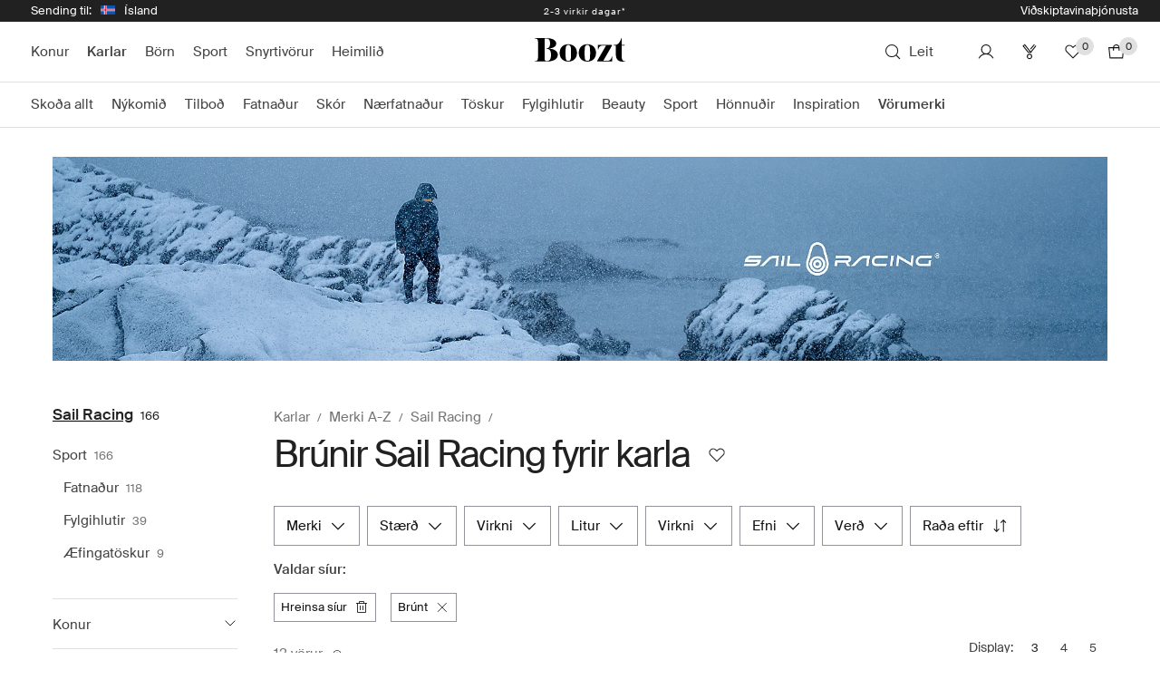

--- FILE ---
content_type: application/javascript; charset=UTF-8
request_url: https://dev.visualwebsiteoptimizer.com/j.php?a=737109&u=https%3A%2F%2Fwww.boozt.com%2Fis%2Fis%2Fsail-racing%2Fmen_color%3D6&vn=2.1&x=true
body_size: 18794
content:
(function(){function _vwo_err(e){function gE(e,a){return"https://dev.visualwebsiteoptimizer.com/ee.gif?a=737109&s=j.php&_cu="+encodeURIComponent(window.location.href)+"&e="+encodeURIComponent(e&&e.message&&e.message.substring(0,1e3)+"&vn=")+(e&&e.code?"&code="+e.code:"")+(e&&e.type?"&type="+e.type:"")+(e&&e.status?"&status="+e.status:"")+(a||"")}var vwo_e=gE(e);try{typeof navigator.sendBeacon==="function"?navigator.sendBeacon(vwo_e):(new Image).src=vwo_e}catch(err){}}try{var extE=0,prevMode=false;window._VWO_Jphp_StartTime = (window.performance && typeof window.performance.now === 'function' ? window.performance.now() : new Date().getTime());;;(function(){window._VWO=window._VWO||{};var aC=window._vwo_code;if(typeof aC==='undefined'){window._vwo_mt='dupCode';return;}if(window._VWO.sCL){window._vwo_mt='dupCode';window._VWO.sCDD=true;try{if(aC){clearTimeout(window._vwo_settings_timer);var h=document.querySelectorAll('#_vis_opt_path_hides');var x=h[h.length>1?1:0];x&&x.remove();}}catch(e){}return;}window._VWO.sCL=true;;window._vwo_mt="live";var localPreviewObject={};var previewKey="_vis_preview_"+737109;var wL=window.location;;try{localPreviewObject[previewKey]=window.localStorage.getItem(previewKey);JSON.parse(localPreviewObject[previewKey])}catch(e){localPreviewObject[previewKey]=""}try{window._vwo_tm="";var getMode=function(e){var n;if(window.name.indexOf(e)>-1){n=window.name}else{n=wL.search.match("_vwo_m=([^&]*)");n=n&&atob(decodeURIComponent(n[1]))}return n&&JSON.parse(n)};var ccMode=getMode("_vwo_cc");if(window.name.indexOf("_vis_heatmap")>-1||window.name.indexOf("_vis_editor")>-1||ccMode||window.name.indexOf("_vis_preview")>-1){try{if(ccMode){window._vwo_mt=decodeURIComponent(wL.search.match("_vwo_m=([^&]*)")[1])}else if(window.name&&JSON.parse(window.name)){window._vwo_mt=window.name}}catch(e){if(window._vwo_tm)window._vwo_mt=window._vwo_tm}}else if(window._vwo_tm.length){window._vwo_mt=window._vwo_tm}else if(location.href.indexOf("_vis_opt_preview_combination")!==-1&&location.href.indexOf("_vis_test_id")!==-1){window._vwo_mt="sharedPreview"}else if(localPreviewObject[previewKey]){window._vwo_mt=JSON.stringify(localPreviewObject)}if(window._vwo_mt!=="live"){;if(typeof extE!=="undefined"){extE=1}if(!getMode("_vwo_cc")){(function(){var cParam='';try{if(window.VWO&&window.VWO.appliedCampaigns){var campaigns=window.VWO.appliedCampaigns;for(var cId in campaigns){if(campaigns.hasOwnProperty(cId)){var v=campaigns[cId].v;if(cId&&v){cParam='&c='+cId+'-'+v+'-1';break;}}}}}catch(e){}var prevMode=false;_vwo_code.load('https://dev.visualwebsiteoptimizer.com/j.php?mode='+encodeURIComponent(window._vwo_mt)+'&a=737109&f=1&u='+encodeURIComponent(window._vis_opt_url||document.URL)+'&eventArch=true'+'&x=true'+cParam,{sL:window._vwo_code.sL});if(window._vwo_code.sL){prevMode=true;}})();}else{(function(){window._vwo_code&&window._vwo_code.finish();_vwo_ccc={u:"/j.php?a=737109&u=https%3A%2F%2Fwww.boozt.com%2Fis%2Fis%2Fsail-racing%2Fmen_color%3D6&vn=2.1&x=true"};var s=document.createElement("script");s.src="https://app.vwo.com/visitor-behavior-analysis/dist/codechecker/cc.min.js?r="+Math.random();document.head.appendChild(s)})()}}}catch(e){var vwo_e=new Image;vwo_e.src="https://dev.visualwebsiteoptimizer.com/ee.gif?s=mode_det&e="+encodeURIComponent(e&&e.stack&&e.stack.substring(0,1e3)+"&vn=");aC&&window._vwo_code.finish()}})();
;;window._vwo_cookieDomain="boozt.com";;;;_vwo_surveyAssetsBaseUrl="https://cdn.visualwebsiteoptimizer.com/";;if(prevMode){return}if(window._vwo_mt === "live"){window.VWO=window.VWO||[];window._vwo_acc_id=737109;window.VWO._=window.VWO._||{};;;window.VWO.visUuid="D6F9A2024FC4A8C51A843D3A75D091E35|f4b25d450e07ba24afe7e6dd0cc3649c";
;_vwo_code.sT=_vwo_code.finished();window.VWO=window.VWO||[];window.VWO.consentMode=window.VWO.consentMode||{};window.VWO.consentMode.vTC=function(c,a,e,d,b,z,g,sT){const useLocalStorage=sT==="ls";const cookieName="_vwo_uuid_v2";const escapedCookieName=cookieName.replace(/([.*+?^${}()|[\]\\])/g,"\\$1");const cookieDomain=g;function getValue(){if(useLocalStorage){return localStorage.getItem(cookieName)}else{const match=e.cookie.replace(/(?:(?:^|.*;\s*)_vwo_uuid_v2\s*=\s*([^;]*).*$)|^.*$/,"$1");return match&&match!==e.cookie?match:null}}function setValue(value,days){if(useLocalStorage){localStorage.setItem(cookieName,value)}else{e.cookie=cookieName+"="+value+"; expires="+new Date(864e5*days+ +new Date).toGMTString()+"; domain="+cookieDomain+"; path=/"}}let existingValue=null;if(sT){const cookieMatch=e.cookie.replace(/(?:(?:^|.*;\s*)_vwo_uuid_v2\s*=\s*([^;]*).*$)|^.*$/,"$1");const cookieValue=cookieMatch&&cookieMatch!==e.cookie?cookieMatch:null;const lsValue=localStorage.getItem(cookieName);if(useLocalStorage){if(lsValue){existingValue=lsValue;if(cookieValue){e.cookie=cookieName+"=; expires=Thu, 01 Jan 1970 00:00:01 GMT; domain="+cookieDomain+"; path=/"}}else if(cookieValue){localStorage.setItem(cookieName,cookieValue);e.cookie=cookieName+"=; expires=Thu, 01 Jan 1970 00:00:01 GMT; domain="+cookieDomain+"; path=/";existingValue=cookieValue}}else{if(cookieValue){existingValue=cookieValue;if(lsValue){localStorage.removeItem(cookieName)}}else if(lsValue){e.cookie=cookieName+"="+lsValue+"; expires="+new Date(864e5*366+ +new Date).toGMTString()+"; domain="+cookieDomain+"; path=/";localStorage.removeItem(cookieName);existingValue=lsValue}}a=existingValue||a}else{a=e.cookie.replace(/(?:(?:^|.*;\s*)_vwo_uuid_v2\s*=\s*([^;]*).*$)|^.*$/,"$1")||a}-1==e.cookie.indexOf("_vis_opt_out")&&-1==d.location.href.indexOf("vwo_opt_out=1")&&(window.VWO.visUuid=a),a=a.split("|"),b=new Image,g=window._vis_opt_domain||c||d.location.hostname.replace(/^www\./,""),b.src="https://dev.visualwebsiteoptimizer.com/eu01/v.gif?cd="+(window._vis_opt_cookieDays||0)+"&a=737109&d="+encodeURIComponent(d.location.hostname.replace(/^www\./,"") || c)+"&u="+a[0]+"&h="+a[1]+"&t="+z,d.vwo_iehack_queue=[b],setValue(a.join("|"),366)}.bind(null,"boozt.com",window.VWO.visUuid,document,window,0,_vwo_code.sT,"boozt.com","false"||null);
;clearTimeout(window._vwo_settings_timer);window._vwo_settings_timer=null;;;;;var vwoCode=window._vwo_code;if(vwoCode.filterConfig&&vwoCode.filterConfig.filterTime==="balanced"){vwoCode.removeLoaderAndOverlay()}var vwo_CIF=false;var UAP=false;;;var _vwo_style=document.getElementById('_vis_opt_path_hides'),_vwo_css=(vwoCode.hide_element_style?vwoCode.hide_element_style():'{opacity:0 !important;filter:alpha(opacity=0) !important;background:none !important;transition:none !important;}')+':root {--vwo-el-opacity:0 !important;--vwo-el-filter:alpha(opacity=0) !important;--vwo-el-bg:none !important;--vwo-el-ts:none !important;}',_vwo_text="" + _vwo_css;window.VWO=window.VWO||[];window.VWO.consentMode=window.VWO.consentMode||{};window.VWO.consentMode.hideVwoText= function(){if (_vwo_style) { var e = _vwo_style.classList.contains("_vis_hide_layer") && _vwo_style; if (UAP && !UAP() && vwo_CIF && !vwo_CIF()) { e ? e.parentNode.removeChild(e) : _vwo_style.parentNode.removeChild(_vwo_style) } else { if (e) { var t = _vwo_style = document.createElement("style"), o = document.getElementsByTagName("head")[0], s = document.querySelector("#vwoCode"); t.setAttribute("id", "_vis_opt_path_hides"), s && t.setAttribute("nonce", s.nonce), t.setAttribute("type", "text/css"), o.appendChild(t) } if (_vwo_style.styleSheet) _vwo_style.styleSheet.cssText = _vwo_text; else { var l = document.createTextNode(_vwo_text); _vwo_style.appendChild(l) } e ? e.parentNode.removeChild(e) : _vwo_style.removeChild(_vwo_style.childNodes[0])}}};;window.VWO.ssMeta = { enabled: 0, noSS: 0 };;(function(){window.VWO=window.VWO||[];var i=window.VWO.consentMode=window.VWO.consentMode||{};function c(e,t){true?window.VWO._&&window.VWO._.phoenixMT&&window.VWO._.phoenixMT.trigger(e):window.VWO.consentMode[t]&&window.VWO.consentMode[t]()}function n(){i.tLocked=!0,[i.cTTimer,i.popupTimer].forEach(clearInterval)}function s(){document.cookie.includes("_vwo_consent=")&&i.setCookie("",0)}i.tLocked=!1,i.iLocked=!1,i.states={ACCEPTED:1,PENDING:2,REJECTED:3},i.hideVwoText||(i.hideVwoText=()=>{}),i.cConfig={pS:"#didomi-host",bE:true,cT:3000,cPB:"B",eT:true,cPBEexp:[]},i.cConfig.cPBEexp&&Array.isArray(i.cConfig.cPBEexp)&&(i._cPBEexpTypes=i.cConfig.cPBEexp),i.cookieName="_vwo_consent",i.domain=window._vis_opt_domain||window._vwo_cookieDomain||window.location.host,window.VWO.init=function(e){var t,o,{iState:e,tState:n}=function(e){var t=i.getState().split(",");if("object"==typeof e&&null!==e)return{iState:e.i||parseInt(t[0],10),tState:e.t||parseInt(t[1],10)};t=parseInt(e,10);return{iState:t,tState:t}}(e);o=n,(t=e)&&o&&(t!=i.states.PENDING||o!=i.states.PENDING)&&(i.setState(e+","+n),function(e){if(i.cConfig.eT){if(e==i.states.REJECTED)return i.processRejected(e),c("cCR","onConsentRejected");e==i.states.ACCEPTED&&"B"!==i.cConfig.cPB&&(i.hT=!1,i.cCA=!0,i.dT=!1,c("cCA","onConsentAccepted")),"B"===i.cConfig.cPB&&!function(e){i.tLocked||(e==i.states.ACCEPTED&&i.cConfig.bE&&"undefined"!=typeof _vwo_text&&i.hideVwoText(),i.handleBlockState(e))}(e)}}(n),i.handleInsightsState(e))},i.handleBlockState=function(e){var{ACCEPTED:t,REJECTED:o}=i.states;e==t?(c("cCA","onConsentAccepted"),i.initLoad(e),n()):e==o&&i.processRejected(e)},i.handleInsightsState=function(e){var{ACCEPTED:t,REJECTED:o}=i.states;i.iLocked||(e==t?(i.hTI=!1,c("cCAI","onInsightsConsentAccepted"),i.iLocked=!0):e==o?i.insightsRejected():i.hTI=!0)},i.handleState=function(e){var{ACCEPTED:t,REJECTED:o}=i.states;e!=t&&e!=o||i[e==t?"initLoad":"processRejected"](e)},i.handleBlock=function(e,t){var o;t.eT&&(i.strictMode&&e!=this.states.ACCEPTED?(i.dT=!0,i.tLocked=!0,s(),(o=document.getElementById("_vis_opt_path_hides"))&&o.parentNode.removeChild(o),this.handleState(this.states.PENDING)):(this.hideForBlock(e,t),this.handleBlockState(e)))},i.hideForBlock=function(e,t){if(null===e||e==this.states.PENDING){this.setTimerAndApplyFilter(t);try{var o="undefined"!=typeof _vwo_text?_vwo_text:""}catch(e){}-1!==o.indexOf("body")?(t=document.getElementById("_vis_opt_path_hides"))&&(t.removeAttribute("style"),"style"===t.tagName.toLowerCase())&&(t.textContent=""):this.hideVwoText()}else e==this.states.ACCEPTED&&this.hideVwoText()},i.handleOtherModes=function(e){if(!e||e==this.states.PENDING)return this.initLoad(e);this.handleState(e)},i.selectMode=function(e){var t=this.states;if(!e)return this.processRejected(t.REJECTED)&&this.insightsRejected();var[o,n]=this.getState().split(",");e.eT?(window.VWO.consentMode.cReady=!1,"A"===e.cPB&&n!=t.REJECTED&&i.vTC&&i.vTC(),"B"===e.cPB?this.handleBlock(n,e):this.handleOtherModes(n)):i.vTC&&i.vTC(),this.handleInsightsState(o)},i.setTimerAndApplyFilter=function(e){if(e.cT)try{i.applyFilters(e),i.popupTimer=setInterval((function(){i.applyFilters(e)&&clearInterval(i.popupTimer)}),100),i.cTTimer=setTimeout((function(){i.tLocked=!0,i.iLocked=!0,i.timeOut=!0,true?window.VWO._&&window.VWO._.phoenixMT&&window.VWO._.phoenixMT.trigger("cCT"):i.onConsentTimeout&&i.onConsentTimeout(),i.processRejected(i.states.REJECTED),clearInterval(i.popupTimer)}),e.cT)}catch(e){}},i.setState=function(e){let t=[];var o,n=document.cookie.split("; ").find(e=>e.startsWith("_vwo_consent=")),n=(n&&([o,...n]=decodeURIComponent(n.split("=")[1]).split(":"),t=n),encodeURIComponent(e+":"+t.join(":")));this.setCookie(n)},i.getState=function(){var o=document.cookie.match("(^|;)\\s*"+this.cookieName+"=\\s*([^;]+)");if(o){let[e,t]=decodeURIComponent(o[2]).split(":")[0].split(",");return t&&e||(t=e||"2",e=t),e+","+t}return o=encodeURIComponent("2,2:~"),this.setCookie(o),"2,2"},i.setCookie=function(e,t=31536e3){if(i.strictMode&&e[0]!=i.states.ACCEPTED&&0<t)return s();e=`_vwo_consent=${e}; path=/;domain=.${this.domain};max-age=`+t,t=window.VWO.ssMeta;t&&t.enabled&&!t.noSS&&(e+="; secure; samesite=none; Partitioned;"),document.cookie=e},i.initLoad=function(e){if(!window.VWO.consentMode.cReady)if(window.VWO.consentMode.cReady=!0,window.VWO.initVWOLib&&window.VWO.initVWOLib(),e!=i.states.PENDING||"P"!==i.cConfig.cPB&&"B"!==i.cConfig.cPB)i.hT=!1,i.vTC&&i.vTC(),i.processRejected(e),e==i.states.REJECTED&&(i.dT=!0),i.cCA=e==i.states.ACCEPTED;else{"P"===i.cConfig.cPB&&(i.hT=!0),i.deferredQueue=[];const t="undefined"!=typeof _vwo_code&&_vwo_code.finished();i.deferredQueue.push({method:"fn",payload:()=>{if("undefined"==typeof _vwo_code)return i.vTC&&i.vTC();var e=window._vwo_code.finished;window._vwo_code.finished=()=>t||!1,i.vTC&&i.vTC(),window._vwo_code.finished=e}})}},i.applyFilters=function(e){try{var t=window._vwo_code&&_vwo_text===_vwo_css;if(!t){var o,n,i,c,s,d,a,r,l,_,h=document.querySelector(e.pS);if(h||!document.getElementById("_vis_opt_overlay"))return o=2147483647,h&&((n=window.getComputedStyle(h).getPropertyValue("z-index"))&&"auto"!==n||(n=o),h.style.zIndex=n),i="position: fixed; top: 0; left: 0; right: 0; bottom: 0; height: 100%; width: 100%;-webkit-filter: blur(5px); filter: blur(5px); backdrop-filter: saturate(180%) blur(3px); -webkit-backdrop-filter: saturate(180%) blur(3px); z-index:"+((n=n||o)-1)+";",c=document.getElementById("_vis_opt_overlay"),s=e.bE?".vwo-overlay {"+i+"}":"",c?c.styleSheet?c.styleSheet.cssText=s:(d=document.createTextNode(s),c.appendChild(d),c.removeChild(c.childNodes[0])):(a=document.createElement("style"),r=document.getElementsByTagName("head")[0],l=document.getElementsByTagName("body")[0],(_=document.createElement("div")).classList.add("vwo-overlay"),l.prepend(_),a.setAttribute("id","_vis_opt_overlay"),a.setAttribute("type","text/css"),a.styleSheet?a.styleSheet.cssText=s:a.appendChild(document.createTextNode(s)),r.appendChild(a)),!!h}}catch(e){}},i.insightsRejected=function(){i.dTI=!0,c("cCRI","onInsightsConsentRejected"),i.iLocked=!0},i.processRejected=function(e){e==i.states.REJECTED&&(i.dT=!0,document.querySelectorAll('[id^="_vis_opt_path_hides"]').forEach(e=>e&&e.parentNode.removeChild(e)));var e=document.getElementsByClassName("vwo-overlay"),t=document.getElementsByClassName("vwo-content-loader"),o=document.getElementById("_vis_opt_overlay");(e=e&&e[0])&&e.parentElement.removeChild(e),(t=t&&t[0])&&t.parentElement.removeChild(t),o&&o.parentElement.removeChild(o),n()},"B"===i.cConfig.cPB&&i.cConfig.eT||i.hideVwoText(),"B"===i.cConfig.cPB&&(i.cConfig.cT<=0||null===i.cConfig.cT)&&i.cConfig.eT&&(i.strictMode=1);try{window.VWO = window.VWO || [];
window.VWO.init = window.VWO.init || function (state) {
  window.VWO.consentState = state;
};

const consentCategoryId = 'performance'; // Define the consent category required to allow VWO tracking.

window.didomiOnReady = window.didomiOnReady || [];
window.didomiOnReady.push(() => {
  const D = window.Didomi;

  const handleConsent = () => {
    const st = D.getCurrentUserStatus?.();

    if (!st?.consent_string) {
      return VWO.init(2);
    }

    VWO.init(st.purposes?.[consentCategoryId]?.enabled ? 1 : 3);
  };

  handleConsent();

  window.didomiEventListeners.push({
    event: 'consent.changed',
    listener: handleConsent
  });
});}catch(e){"function"==typeof _vwo_err&&_vwo_err(e)}i.selectMode(i.cConfig),window.VWO.consentState&&window.VWO.init(window.VWO.consentState)})();
;VWO._=VWO._||{};window._vwo_clicks=false;VWO._.allSettings=(function(){return{dataStore:{campaigns:{508:{"version":2,"ep":1741601245000,"clickmap":0,"globalCode":[],"type":"ANALYZE_HEATMAP","status":"RUNNING","pc_traffic":100,"name":"all PDPs - Boozt - WIHA","manual":false,"main":false,"urlRegex":"^https\\:\\\/\\\/boozt\\.com\\\/.*$","exclude_url":"","multiple_domains":0,"segment_code":"(_vwo_t.cm('eO', 'poll','_vwo_s().dv(\\'f_in\\',\\'page_type\\',\\'product\\')'))","ss":{"pu":"_vwo_u.cm('eO','js','1')","csa":0,"js":{"1":"\/\/ Example Code: This code will stop polling after 5 sec of dom ready (on calling executeTrigger() method)\nfunction() {\n    vwo_$(document).ready(function () {\n        \/\/ Waiting for 5 more seconds\n        setTimeout(function () {\n            \/\/ Call this method to stop the polling\n            executeTrigger();\n        }, 5000);\n    });\n}\n"}},"ibe":0,"sections":{"1":{"path":"","variations":{"1":[]},"globalWidgetSnippetIds":{"1":[]},"variation_names":{"1":"website"},"triggers":[]}},"combs":{"1":1},"comb_n":{"1":"website"},"goals":{"1":{"urlRegex":"^.*$","excludeUrl":"","type":"ENGAGEMENT","pUrl":"^.*$","mca":false}},"metrics":[],"id":508,"triggers":[12099919],"mt":[]}, 603:{"version":2,"ep":1750686206000,"clickmap":0,"globalCode":[],"type":"INSIGHTS_METRIC","status":"RUNNING","pc_traffic":100,"name":"MDV on - below threshold - to Checkout Report","manual":false,"urlRegex":".*","exclude_url":"","multiple_domains":0,"segment_code":"true","ss":null,"ibe":0,"sections":{"1":{"path":"","variations":[],"triggers":[]}},"combs":[],"comb_n":[],"goals":{"1":{"url":["palette-modal-box-body.shopcart-discount-threshold-modal__content","palette-button.palette-button--secondary.palette-button--medium.palette-button--rectangle.palette-button--expanded.palette-button--horizontal-align-center.shopcart-discount-threshold-modal__action-secondary"],"type":"CUSTOM_GOAL","identifier":"vwo_dom_click","mca":false}},"metrics":[{"id":1,"type":"m","metricId":1563629}],"cEV":1,"id":603,"triggers":[15469031],"mt":{"1":"15469034"}}, 646:{"version":3,"ep":1754660197000,"clickmap":0,"globalCode":[],"type":"INSIGHTS_FUNNEL","status":"RUNNING","pc_traffic":100,"name":"MDV: purchase when MDV only 1 item(best)","manual":false,"urlRegex":".*","exclude_url":"","multiple_domains":0,"segment_code":"(_vwo_s().f_con(_vwo_s().U(),'boozt.com'))","ss":null,"ibe":0,"sections":{"1":{"path":"","variations":{"1":[]},"globalWidgetSnippetIds":{"1":[]},"triggers":[]}},"combs":{"1":1},"comb_n":{"1":"website"},"goals":{"1":{"type":"CUSTOM_GOAL","identifier":"vwo_pageView","mca":true},"2":{"url":".shopcart-order-summary__action > button.palette-button","type":"CUSTOM_GOAL","identifier":"vwo_dom_click","mca":true},"3":{"url":["palette-button.palette-button--primary-boozt.palette-button--medium.palette-button--rectangle.palette-button--expanded.palette-button--horizontal-align-center.shopcart-discount-threshold-modal__action-primary"],"type":"CUSTOM_GOAL","identifier":"vwo_dom_click","mca":true},"4":{"type":"CUSTOM_GOAL","identifier":"gtm.add_to_cart","mca":true},"5":{"type":"CUSTOM_GOAL","identifier":"gtm.begin_checkout","mca":true},"6":{"type":"CUSTOM_GOAL","identifier":"gtm.purchase","mca":true}},"metrics":[{"id":1,"type":"m","metricId":1571903},{"id":2,"type":"m","metricId":874853},{"id":3,"type":"m","metricId":1608019},{"id":4,"type":"g","metricId":0},{"id":5,"type":"g","metricId":0},{"id":6,"type":"g","metricId":0}],"id":646,"triggers":[17113038],"mt":{"1":"15556193","2":"8025351","3":"16296276","4":"20362978","5":"20362981","6":"20362984"}}, 756:{"version":2,"ep":1763457163000,"clickmap":0,"globalCode":[],"type":"INSIGHTS_METRIC","status":"RUNNING","pc_traffic":100,"name":"Review clicks Report","manual":false,"urlRegex":".*","exclude_url":"","multiple_domains":0,"segment_code":"true","ss":null,"ibe":0,"sections":{"1":{"path":"","variations":[],"triggers":[]}},"combs":[],"comb_n":[],"goals":{"1":{"url":["brand-information-name__rating-count","product-info-accordion__reviews"],"type":"CUSTOM_GOAL","identifier":"vwo_dom_click","mca":false}},"metrics":[{"id":1,"type":"m","metricId":1961890}],"cEV":1,"id":756,"triggers":[20320228],"mt":{"1":"20320231"}}, 2:{"version":2,"ep":1701343779000,"clickmap":0,"globalCode":[],"type":"ANALYZE_RECORDING","status":"RUNNING","pc_traffic":100,"name":"Recording","manual":false,"main":true,"aK":1,"bl":"body","wl":"","urlRegex":"^.*$","exclude_url":"","multiple_domains":0,"segment_code":"true","ss":null,"ibe":0,"sections":{"1":{"path":"","variations":{"1":[]},"globalWidgetSnippetIds":{"1":[]},"triggers":[]}},"combs":{"1":1},"comb_n":{"1":"website"},"goals":{"1":{"urlRegex":"^.*$","excludeUrl":"","type":"ENGAGEMENT","pUrl":"^.*$","mca":false}},"metrics":[],"cEV":1,"id":2,"triggers":[4362390],"mt":[]}, 598:{"version":2,"ep":1750682642000,"clickmap":0,"globalCode":[],"type":"INSIGHTS_METRIC","status":"RUNNING","pc_traffic":100,"name":"Activate MDV clicks PDP page Report","manual":false,"urlRegex":".*","exclude_url":"","multiple_domains":0,"segment_code":"true","ss":null,"ibe":0,"sections":{"1":{"path":"","variations":[],"triggers":[]}},"combs":[],"comb_n":[],"goals":{"1":{"url":["activate-deals-button"],"type":"CUSTOM_GOAL","identifier":"vwo_dom_click","mca":false}},"metrics":[{"id":1,"type":"m","metricId":1563563}],"cEV":1,"id":598,"triggers":[15467651],"mt":{"1":"15467654"}}, 569:{"version":2,"ep":1747718324000,"clickmap":0,"globalCode":[],"type":"INSIGHTS_METRIC","status":"RUNNING","pc_traffic":100,"name":"Clicks on product cards - Blouse & Shirt Report","manual":false,"urlRegex":".*","exclude_url":"","multiple_domains":0,"segment_code":"true","ss":null,"ibe":0,"sections":{"1":{"path":"","variations":[],"triggers":[]}},"combs":[],"comb_n":[],"goals":{"1":{"url":".product-list-wrap .product-listing__card","type":"CUSTOM_GOAL","identifier":"vwo_dom_click","mca":false}},"metrics":[{"id":1,"type":"m","metricId":1477564}],"cEV":1,"id":569,"triggers":[14392858],"mt":{"1":"14392860"}}, 1:{"version":2,"ep":1701343462000,"clickmap":0,"globalCode":[],"type":"ANALYZE_HEATMAP","status":"RUNNING","pc_traffic":100,"name":"Heatmap","manual":false,"main":true,"urlRegex":"^.*$","exclude_url":"","multiple_domains":0,"segment_code":"true","ss":null,"ibe":0,"sections":{"1":{"path":"","variations":{"1":[]},"globalWidgetSnippetIds":{"1":[]},"variation_names":{"1":"website"},"triggers":[]}},"combs":{"1":1},"comb_n":{"1":"website"},"goals":{"1":{"urlRegex":"^.*$","excludeUrl":"","type":"ENGAGEMENT","pUrl":"^.*$","mca":false}},"metrics":[],"cEV":1,"id":1,"triggers":[4362387],"mt":[]}, 557:{"version":1,"ep":1747067101000,"clickmap":0,"globalCode":[],"type":"TRACK","status":"RUNNING","pc_traffic":100,"name":"Clicks on product cards","manual":false,"urlRegex":"^http.*\\:\\\/\\\/boozt\\.com.*$","exclude_url":"","multiple_domains":0,"segment_code":"true","ss":null,"ibe":0,"sections":{"1":{"path":"","variations":[],"triggers":[]}},"combs":{"1":1},"comb_n":{"1":"Website"},"goals":{"43":{"url":".product-list-wrap .product-listing__card","type":"CLICK_ELEMENT","pUrl":"^http.*\\:\\\/\\\/boozt\\.com.*$","mca":false,"pExcludeUrl":""}},"metrics":[{"id":43,"type":"g","metricId":0}],"cEV":1,"id":557,"triggers":[14074155],"mt":{"43":"20362954"}}, 725:{"version":2,"ep":1762869848000,"clickmap":0,"globalCode":[],"type":"INSIGHTS_METRIC","status":"RUNNING","pc_traffic":100,"name":"Clicks on Title and accordion review Report","manual":false,"urlRegex":".*","exclude_url":"","multiple_domains":0,"segment_code":"true","ss":null,"ibe":0,"sections":{"1":{"path":"","variations":[],"triggers":[]}},"combs":[],"comb_n":[],"goals":{"1":{"url":".vwo-targeted-reviews , .brand-information-name__rating-count","type":"CUSTOM_GOAL","identifier":"vwo_dom_click","mca":false}},"metrics":[{"id":1,"type":"m","metricId":1939696}],"cEV":1,"id":725,"triggers":[20119228],"mt":{"1":"20119231"}}, 751:{"version":2,"ep":1763134046000,"clickmap":0,"globalCode":[],"type":"INSIGHTS_FUNNEL","status":"RUNNING","pc_traffic":100,"name":"[GTM] Boozt View item - add to cart - Purchase","manual":false,"urlRegex":".*","exclude_url":"","multiple_domains":0,"segment_code":"(_vwo_s().f_con(_vwo_s().U(),'https:\/\/www.boozt.com\/'))","ss":null,"ibe":0,"sections":{"1":{"path":"","variations":{"1":[]},"globalWidgetSnippetIds":{"1":[]},"editorXPaths":{"1":[]},"triggers":[]}},"combs":{"1":1},"comb_n":{"1":"website"},"goals":{"1":{"type":"CUSTOM_GOAL","identifier":"gtm.view_item","mca":true},"2":{"type":"CUSTOM_GOAL","identifier":"gtm.add_to_cart","mca":true},"3":{"type":"REVENUE_TRACKING","identifier":"gtm.purchase","revenueProp":"value","mca":true}},"metrics":[{"id":1,"type":"m","metricId":1950649},{"id":2,"type":"g","metricId":0},{"id":3,"type":"m","metricId":614131}],"id":751,"triggers":["20226199"],"mt":{"1":"20183260","2":"20988910","3":"5806724"}}, 719:{"version":2,"ep":1762520121000,"clickmap":0,"globalCode":[],"type":"INSIGHTS_METRIC","status":"RUNNING","pc_traffic":100,"name":"PDP Page View (PDPs with comments) 6\/11 2025 Report","manual":false,"urlRegex":".*","exclude_url":"","multiple_domains":0,"segment_code":"true","ss":null,"ibe":0,"sections":{"1":{"path":"","variations":[],"triggers":[]}},"combs":[],"comb_n":[],"goals":{"1":{"type":"CUSTOM_GOAL","identifier":"vwo_pageView","mca":false}},"metrics":[{"id":1,"type":"m","metricId":1932356}],"cEV":1,"id":719,"triggers":[19998265],"mt":{"1":"19998268"}}, 724:{"version":2,"ep":1762869791000,"clickmap":0,"globalCode":[],"type":"INSIGHTS_METRIC","status":"RUNNING","pc_traffic":100,"name":"Specific Products with Comments Report","manual":false,"urlRegex":".*","exclude_url":"","multiple_domains":0,"segment_code":"true","ss":null,"ibe":0,"sections":{"1":{"path":"","variations":[],"triggers":[]}},"combs":[],"comb_n":[],"goals":{"1":{"url":".brand-information-name__rating-count","type":"CUSTOM_GOAL","identifier":"vwo_dom_click","mca":false}},"metrics":[{"id":1,"type":"m","metricId":1944667}],"cEV":1,"id":724,"triggers":[20119186],"mt":{"1":"20119189"}}, 748:{"version":2,"ep":1763128080000,"clickmap":0,"globalCode":[],"type":"INSIGHTS_METRIC","status":"RUNNING","pc_traffic":100,"name":"Clicks on all products reviews top and bottom Report","manual":false,"urlRegex":".*","exclude_url":"","multiple_domains":0,"segment_code":"true","ss":null,"ibe":0,"sections":{"1":{"path":"","variations":[],"triggers":[]}},"combs":[],"comb_n":[],"goals":{"1":{"url":".brand-information-name__rating-count, .product-info-accordion__reviews","type":"CUSTOM_GOAL","identifier":"vwo_dom_click","mca":false}},"metrics":[{"id":1,"type":"m","metricId":1950400}],"cEV":1,"id":748,"triggers":[20224138],"mt":{"1":"20183263"}}, 747:{"version":2,"ep":1763116226000,"clickmap":0,"globalCode":[],"type":"INSIGHTS_METRIC","status":"RUNNING","pc_traffic":100,"name":"PDP Cross sell widgets horizontal scroll Report","manual":false,"urlRegex":".*","exclude_url":"","multiple_domains":0,"segment_code":"true","ss":null,"ibe":0,"sections":{"1":{"path":"","variations":[],"triggers":[]}},"combs":[],"comb_n":[],"goals":{"1":{"type":"CUSTOM_GOAL","identifier":"vwo_pageUnload","mca":false}},"metrics":[{"id":1,"type":"m","metricId":1950730}],"cEV":1,"id":747,"triggers":[20218291],"mt":{"1":"20186368"}}, 735:{"version":2,"ep":1763027252000,"clickmap":0,"globalCode":[],"type":"INSIGHTS_FUNNEL","status":"RUNNING","pc_traffic":100,"name":"Reviews funnel - Clicks Specific product reviews with comments","manual":false,"urlRegex":".*","exclude_url":"","multiple_domains":0,"segment_code":"true","ss":null,"ibe":0,"sections":{"1":{"path":"","variations":{"1":[]},"globalWidgetSnippetIds":{"1":[]},"triggers":[]}},"combs":{"1":1},"comb_n":{"1":"website"},"goals":{"1":{"type":"CUSTOM_GOAL","identifier":"vwo_pageView","mca":true},"2":{"url":".brand-information-name__rating-count, .product-info-accordion__reviews","type":"CUSTOM_GOAL","identifier":"vwo_dom_click","mca":true},"3":{"type":"CUSTOM_GOAL","identifier":"gtm.add_to_cart","mca":true},"4":{"type":"REVENUE_TRACKING","identifier":"gtm.purchase","revenueProp":"value","mca":true}},"metrics":[{"id":1,"type":"m","metricId":1932356},{"id":2,"type":"m","metricId":1950175},{"id":3,"type":"m","metricId":1935985},{"id":4,"type":"m","metricId":614131}],"cEV":1,"id":735,"triggers":[20183020],"mt":{"1":"19998268","2":"20180209","3":"20004415","4":"5806724"}}, 732:{"version":2,"ep":1763022212000,"clickmap":0,"globalCode":[],"type":"INSIGHTS_METRIC","status":"RUNNING","pc_traffic":100,"name":"Clicks on specific products reviews top and bottom Report","manual":false,"urlRegex":".*","exclude_url":"","multiple_domains":0,"segment_code":"true","ss":null,"ibe":0,"sections":{"1":{"path":"","variations":[],"triggers":[]}},"combs":[],"comb_n":[],"goals":{"1":{"url":".brand-information-name__rating-count, .product-info-accordion__reviews","type":"CUSTOM_GOAL","identifier":"vwo_dom_click","mca":false}},"metrics":[{"id":1,"type":"m","metricId":1950175}],"cEV":1,"id":732,"triggers":[20180206],"mt":{"1":"20180209"}}, 727:{"version":2,"ep":1762873776000,"clickmap":0,"globalCode":[],"type":"INSIGHTS_METRIC","status":"RUNNING","pc_traffic":100,"name":"Clicks on specific product reviews bottom Report","manual":false,"urlRegex":".*","exclude_url":"","multiple_domains":0,"segment_code":"true","ss":null,"ibe":0,"sections":{"1":{"path":"","variations":[],"triggers":[]}},"combs":[],"comb_n":[],"goals":{"1":{"url":["product-info-accordion__reviews"],"type":"CUSTOM_GOAL","identifier":"vwo_dom_click","mca":false}},"metrics":[{"id":1,"type":"m","metricId":1945138}],"cEV":1,"id":727,"triggers":[20122606],"mt":{"1":"20122609"}}, 726:{"version":2,"ep":1762869957000,"clickmap":0,"globalCode":[],"type":"INSIGHTS_METRIC","status":"RUNNING","pc_traffic":100,"name":"Clicks on specific product reviews top Report","manual":false,"urlRegex":".*","exclude_url":"","multiple_domains":0,"segment_code":"true","ss":null,"ibe":0,"sections":{"1":{"path":"","variations":[],"triggers":[]}},"combs":[],"comb_n":[],"goals":{"1":{"url":".brand-information-name__rating-count","type":"CUSTOM_GOAL","identifier":"vwo_dom_click","mca":false}},"metrics":[{"id":1,"type":"m","metricId":1944670}],"cEV":1,"id":726,"triggers":[20119276],"mt":{"1":"20119279"}}, 509:{"version":2,"ep":1741601947000,"clickmap":0,"globalCode":[],"type":"ANALYZE_RECORDING","status":"RUNNING","pc_traffic":100,"name":"PDP (all) - WIHA","manual":false,"main":false,"urlRegex":"^https\\:\\\/\\\/boozt\\.com\\\/.*$","exclude_url":"","multiple_domains":0,"segment_code":"(_vwo_t.cm('eO', 'poll','_vwo_s().dv(\\'f_in\\',\\'page_type\\',\\'product\\')'))","ss":{"pu":"_vwo_u.cm('eO','js','1')","csa":0,"js":{"1":"\/\/ Example Code: This code will stop polling after 5 sec of dom ready (on calling executeTrigger() method)\nfunction() {\n    vwo_$(document).ready(function () {\n        \/\/ Waiting for 5 more seconds\n        setTimeout(function () {\n            \/\/ Call this method to stop the polling\n            executeTrigger();\n        }, 5000);\n    });\n}\n"}},"ibe":0,"sections":{"1":{"path":"","variations":{"1":[]},"globalWidgetSnippetIds":{"1":[]},"triggers":[]}},"combs":{"1":1},"comb_n":{"1":"website"},"goals":{"1":{"urlRegex":"^.*$","excludeUrl":"","type":"ENGAGEMENT","pUrl":"^.*$","mca":false}},"metrics":[],"id":509,"triggers":[12100453],"mt":[]}, 720:{"version":2,"ep":1762527356000,"clickmap":0,"globalCode":[],"type":"INSIGHTS_METRIC","status":"RUNNING","pc_traffic":100,"name":"[GTM] add to cart for review items 1007 Report","manual":false,"urlRegex":".*","exclude_url":"","multiple_domains":0,"segment_code":"true","ss":null,"ibe":0,"sections":{"1":{"path":"","variations":[],"triggers":[]}},"combs":[],"comb_n":[],"goals":{"1":{"type":"CUSTOM_GOAL","identifier":"gtm.add_to_cart","mca":false}},"metrics":[{"id":1,"type":"m","metricId":1935985}],"cEV":1,"id":720,"triggers":[20004412],"mt":{"1":"20004415"}}, 637:{"version":2,"ep":1753174873000,"clickmap":0,"globalCode":[],"type":"INSIGHTS_FUNNEL","status":"RUNNING","pc_traffic":100,"name":"MDV under threshold: purchase with MDV disabled","manual":false,"urlRegex":".*","exclude_url":"","multiple_domains":0,"segment_code":"(_vwo_s().f_con(_vwo_s().U(),'boozt.com'))","ss":null,"ibe":0,"sections":{"1":{"path":"","variations":{"1":[]},"globalWidgetSnippetIds":{"1":[]},"triggers":[]}},"combs":{"1":1},"comb_n":{"1":"website"},"goals":{"1":{"type":"CUSTOM_GOAL","identifier":"vwo_pageView","mca":true},"2":{"url":".shopcart-order-summary__action > button.palette-button","type":"CUSTOM_GOAL","identifier":"vwo_dom_click","mca":true},"3":{"url":["palette-modal-box-body.shopcart-discount-threshold-modal__content","palette-button.palette-button--secondary.palette-button--medium.palette-button--rectangle.palette-button--expanded.palette-button--horizontal-align-center.shopcart-discount-threshold-modal__action-secondary"],"type":"CUSTOM_GOAL","identifier":"vwo_dom_click","mca":true},"4":{"type":"CUSTOM_GOAL","identifier":"gtm.begin_checkout","mca":true},"5":{"type":"CUSTOM_GOAL","identifier":"gtm.purchase","mca":true}},"metrics":[{"id":1,"type":"m","metricId":1571903},{"id":2,"type":"m","metricId":874853},{"id":3,"type":"m","metricId":1563629},{"id":4,"type":"g","metricId":0},{"id":5,"type":"g","metricId":0}],"id":637,"triggers":[16465380],"mt":{"1":"15556193","2":"8025351","3":"15469034","4":"20362972","5":"20362975"}}, 635:{"version":2,"ep":1753174545000,"clickmap":0,"globalCode":[],"type":"INSIGHTS_METRIC","status":"RUNNING","pc_traffic":100,"name":"MDV under threshold - to checkout Report","manual":false,"urlRegex":".*","exclude_url":"","multiple_domains":0,"segment_code":"true","ss":null,"ibe":0,"sections":{"1":{"path":"","variations":[],"triggers":[]}},"combs":[],"comb_n":[],"goals":{"1":{"url":["palette-button.palette-button--secondary.palette-button--medium.palette-button--rectangle.palette-button--expanded.palette-button--horizontal-align-center.shopcart-discount-threshold-modal__action-secondary"],"type":"CUSTOM_GOAL","identifier":"vwo_dom_click","mca":false}},"metrics":[{"id":1,"type":"m","metricId":1634463}],"cEV":1,"id":635,"triggers":[16465167],"mt":{"1":"16465170"}}, 627:{"version":2,"ep":1752563886000,"clickmap":0,"globalCode":[],"type":"INSIGHTS_METRIC","status":"RUNNING","pc_traffic":100,"name":"Add to cart (including my products) Report","manual":false,"urlRegex":".*","exclude_url":"","multiple_domains":0,"segment_code":"true","ss":null,"ibe":0,"sections":{"1":{"path":"","variations":[],"triggers":[]}},"combs":[],"comb_n":[],"goals":{"1":{"url":"product-actions__add-to-cart,.palette-button.palette-button--primary-boozt-icon-only.palette-button--medium.palette-button--rectangle.palette-button--icon-position-right.palette-button--horizontal-align-center.palette-product-card-action-buttons__button,palette-button.palette-button--primary-boozt.palette-button--medium.palette-button--rectangle.palette-button--icon-position-left.palette-button--horizontal-align-center.my-list-header__button-add-to-cart","type":"CUSTOM_GOAL","identifier":"vwo_dom_click","mca":false}},"metrics":[{"id":1,"type":"m","metricId":1614336}],"cEV":1,"id":627,"triggers":[16222023],"mt":{"1":"16222026"}}, 602:{"version":2,"ep":1750685644000,"clickmap":0,"globalCode":[],"type":"INSIGHTS_METRIC","status":"RUNNING","pc_traffic":100,"name":"DEactivate MDV clicks PDP page Report Report","manual":false,"urlRegex":".*","exclude_url":"","multiple_domains":0,"segment_code":"true","ss":null,"ibe":0,"sections":{"1":{"path":"","variations":[],"triggers":[]}},"combs":[],"comb_n":[],"goals":{"1":{"url":["activate-deals-button.activate-deals-button--active"],"type":"CUSTOM_GOAL","identifier":"vwo_dom_click","mca":false}},"metrics":[{"id":1,"type":"m","metricId":1563623}],"cEV":1,"id":602,"triggers":[15468971],"mt":{"1":"15468974"}}, 601:{"version":2,"ep":1750685476000,"clickmap":0,"globalCode":[],"type":"INSIGHTS_METRIC","status":"RUNNING","pc_traffic":100,"name":"Click deactivate MDV button Shopcart Report","manual":false,"urlRegex":".*","exclude_url":"","multiple_domains":0,"segment_code":"true","ss":null,"ibe":0,"sections":{"1":{"path":"","variations":[],"triggers":[]}},"combs":[],"comb_n":[],"goals":{"1":{"url":["activate-deals-button.activate-deals-button--active"],"type":"CUSTOM_GOAL","identifier":"vwo_dom_click","mca":false}},"metrics":[{"id":1,"type":"m","metricId":1563617}],"cEV":1,"id":601,"triggers":[15468818],"mt":{"1":"15468821"}}, 556:{"version":2,"ep":1747067017000,"clickmap":0,"globalCode":[],"type":"INSIGHTS_METRIC","status":"RUNNING","pc_traffic":100,"name":"Clicks on Wishlist icon Report","manual":false,"urlRegex":".*","exclude_url":"","multiple_domains":0,"segment_code":"true","ss":null,"ibe":0,"sections":{"1":{"path":"","variations":[],"triggers":[]}},"combs":[],"comb_n":[],"goals":{"1":{"url":"button.palette-product-card-favorite-button","type":"CUSTOM_GOAL","identifier":"vwo_dom_click","mca":false}},"metrics":[{"id":1,"type":"m","metricId":608845}],"cEV":1,"id":556,"triggers":[14074140],"mt":{"1":"5806721"}}, 554:{"version":2,"ep":1747066983000,"clickmap":0,"globalCode":[],"type":"INSIGHTS_METRIC","status":"RUNNING","pc_traffic":100,"name":"Clicks on product cards Report","manual":false,"urlRegex":".*","exclude_url":"","multiple_domains":0,"segment_code":"true","ss":null,"ibe":0,"sections":{"1":{"path":"","variations":[],"triggers":[]}},"combs":[],"comb_n":[],"goals":{"1":{"url":".product-list-wrap .product-listing__card","type":"CUSTOM_GOAL","identifier":"vwo_dom_click","mca":false}},"metrics":[{"id":1,"type":"m","metricId":608824}],"cEV":1,"id":554,"triggers":[14074128],"mt":{"1":"5712832"}}, 331:{"version":1,"ep":1721487676000,"clickmap":0,"globalCode":[],"type":"TRACK","status":"RUNNING","pc_traffic":100,"name":"Thank you page\/Boozt","manual":false,"urlRegex":"^https\\:\\\/\\\/boozt\\.com.*$","exclude_url":"","multiple_domains":0,"segment_code":"true","ss":null,"ibe":0,"sections":{"1":{"path":"","variations":[],"triggers":[]}},"combs":{"1":1},"comb_n":{"1":"Website"},"goals":{"16":{"urlRegex":"^https\\:\\\/\\\/boozt\\.com\\\/.*\\\/.*\\\/checkout\\\/thankyou\\\/?(?:[\\?#].*)?$","excludeUrl":"","type":"SEPARATE_PAGE","mca":false,"pExcludeUrl":"","pUrl":""}},"metrics":[{"id":16,"type":"g","metricId":0}],"cEV":1,"id":331,"triggers":[6895366],"mt":{"16":"20362909"}}, 612:{"version":2,"ep":1750878460000,"clickmap":0,"globalCode":[],"type":"INSIGHTS_FUNNEL","status":"RUNNING","pc_traffic":100,"name":"MDV confusion: Cart","manual":false,"urlRegex":".*","exclude_url":"","multiple_domains":0,"segment_code":"true","ss":null,"ibe":0,"sections":{"1":{"path":"","variations":{"1":[]},"globalWidgetSnippetIds":{"1":[]},"triggers":[]}},"combs":{"1":1},"comb_n":{"1":"website"},"goals":{"1":{"type":"CUSTOM_GOAL","identifier":"gtm.view_item","mca":true},"2":{"type":"CUSTOM_GOAL","identifier":"vwo_pageView","mca":true},"3":{"url":["activate-deals-button.activate-deals-button--active"],"type":"CUSTOM_GOAL","identifier":"vwo_dom_click","mca":true},"4":{"type":"CUSTOM_GOAL","identifier":"gtm.begin_checkout","mca":true},"5":{"type":"CUSTOM_GOAL","identifier":"gtm.purchase","mca":true}},"metrics":[{"id":1,"type":"g","metricId":0},{"id":2,"type":"m","metricId":1571903},{"id":3,"type":"m","metricId":1563617},{"id":4,"type":"g","metricId":0},{"id":5,"type":"g","metricId":0}],"cEV":1,"id":612,"triggers":[15556517],"mt":{"1":"20362963","2":"15556193","3":"15468821","4":"20362966","5":"20362969"}}, 738:{"version":2,"ep":1763028112000,"clickmap":0,"globalCode":[],"type":"INSIGHTS_FUNNEL","status":"RUNNING","pc_traffic":100,"name":"Reviews funnel - Clicks All products review with comments","manual":false,"urlRegex":".*","exclude_url":"","multiple_domains":0,"segment_code":"true","ss":null,"ibe":0,"sections":{"1":{"path":"","variations":{"1":[]},"globalWidgetSnippetIds":{"1":[]},"triggers":[]}},"combs":{"1":1},"comb_n":{"1":"website"},"goals":{"1":{"type":"CUSTOM_GOAL","identifier":"gtm.view_item","mca":true},"2":{"url":".brand-information-name__rating-count, .product-info-accordion__reviews","type":"CUSTOM_GOAL","identifier":"vwo_dom_click","mca":true},"3":{"type":"CUSTOM_GOAL","identifier":"gtm.add_to_cart","mca":true},"4":{"type":"REVENUE_TRACKING","identifier":"gtm.purchase","revenueProp":"value","mca":true}},"metrics":[{"id":1,"type":"m","metricId":1950649},{"id":2,"type":"m","metricId":1950400},{"id":3,"type":"g","metricId":0},{"id":4,"type":"m","metricId":614131}],"cEV":1,"id":738,"triggers":[20183257],"mt":{"1":"20183260","2":"20183263","3":"20364190","4":"5806724"}}, 223:{"version":2,"ep":1713950042000,"clickmap":0,"globalCode":[],"type":"ANALYZE_HEATMAP","status":"RUNNING","pc_traffic":100,"name":"Nama - page_type LISTING","manual":false,"main":false,"urlRegex":"^https\\:\\\/\\\/boozt\\.com\\\/.*$","exclude_url":"","multiple_domains":0,"segment_code":"(_vwo_t.cm('eO', 'poll','_vwo_s().dv(\\'f_in\\',\\'page_type\\',\\'Listing\\')'))","ss":{"pu":"_vwo_u.cm('eO','js','1')","csa":0,"js":{"1":"\/\/ Example Code: This code will stop polling after 5 sec of dom ready (on calling executeTrigger() method)\nfunction() {\n    \/\/ Assuming jQuery is defined on your website\n    vwo_$(document).ready(function () {\n        \/\/ Waiting for 5 more seconds\n        setTimeout(function () {\n            \/\/ Call this method to stop the polling\n            executeTrigger();\n        }, 5000);\n    });\n}\n"}},"ibe":0,"sections":{"1":{"path":"","variations":{"1":[]},"globalWidgetSnippetIds":{"1":[]},"variation_names":{"1":"website"},"triggers":[]}},"combs":{"1":1},"comb_n":{"1":"website"},"goals":{"1":{"urlRegex":"^.*$","excludeUrl":"","type":"ENGAGEMENT","pUrl":"^.*$","mca":false}},"metrics":[],"id":223,"triggers":[5208805],"mt":[]}, 638:{"version":2,"ep":1753283073000,"clickmap":0,"globalCode":[],"type":"INSIGHTS_METRIC","status":"RUNNING","pc_traffic":100,"name":"Add to Cart overall Report","manual":false,"urlRegex":".*","exclude_url":"","multiple_domains":0,"segment_code":"true","ss":null,"ibe":0,"sections":{"1":{"path":"","variations":[],"triggers":[]}},"combs":[],"comb_n":[],"goals":{"1":{"url":".v_addToCartCTA, .add-to-bag","type":"CUSTOM_GOAL","identifier":"vwo_dom_click","mca":false}},"metrics":[{"id":1,"type":"m","metricId":1085637}],"cEV":1,"id":638,"triggers":[16531509],"mt":{"1":"9896635"}}, 600:{"version":2,"ep":1750683683000,"clickmap":0,"globalCode":[],"type":"INSIGHTS_METRIC","status":"RUNNING","pc_traffic":100,"name":"Click activate MDV button Shopcart Report","manual":false,"urlRegex":".*","exclude_url":"","multiple_domains":0,"segment_code":"true","ss":null,"ibe":0,"sections":{"1":{"path":"","variations":[],"triggers":[]}},"combs":[],"comb_n":[],"goals":{"1":{"url":["activate-deals-button"],"type":"CUSTOM_GOAL","identifier":"vwo_dom_click","mca":false}},"metrics":[{"id":1,"type":"m","metricId":1563584}],"cEV":1,"id":600,"triggers":[15468257],"mt":{"1":"15468260"}}, 739:{"version":4,"ep":1763043894000,"clickmap":0,"globalCode":[],"type":"VISUAL_AB","status":"RUNNING","pc_traffic":100,"name":"Removing reviews on PDP - Boozt mobile & desktop - wiha","manual":false,"urlRegex":"||||||","exclude_url":"","multiple_domains":0,"segment_code":"true","ss":null,"ibe":0,"muts":{"post":{"enabled":true,"refresh":true}},"sections":{"1":{"path":"","variations":{"1":[],"2":[{"tag":"C_737109_739_1_2_0","xpath":".brand-information-name__rating","rtag":"R_737109_739_1_2_0"},{"tag":"C_737109_739_1_2_1","xpath":".product-info-accordion__reviews","rtag":"R_737109_739_1_2_1"}]},"segment":{"1":1,"2":1},"globalWidgetSnippetIds":{"1":[],"2":[]},"editorXPaths":{"1":[],"2":[]},"variation_names":{"1":"Control","2":"Variation-1"},"triggers":[]}},"varSegAllowed":false,"combs":{"1":0.5,"2":0.5},"comb_n":{"1":"Control","2":"Variation-1"},"goals":{"1":{"url":".add-to-cart-btn","type":"CUSTOM_GOAL","identifier":"vwo_dom_click","mca":false},"2":{"url":"button[aria-label=\"accessibility_pdp_add_to_favorite_button_label\"]","type":"CUSTOM_GOAL","identifier":"vwo_dom_click","mca":false},"3":{"type":"CUSTOM_GOAL","identifier":"vwo_pageView","mca":false},"4":{"type":"CUSTOM_GOAL","identifier":"vwo_bounce","mca":false},"5":{"type":"CUSTOM_GOAL","identifier":"vwo_pageUnload","mca":false}},"pgre":true,"ps":true,"GTM":1,"metrics":[{"id":1,"type":"m","metricId":1454913},{"id":2,"type":"m","metricId":1865822},{"id":3,"type":"m","metricId":794281},{"id":4,"type":"m","metricId":522123},{"id":5,"type":"m","metricId":1455867}],"aMTP":1,"sV":1,"cEV":1,"id":739,"pg_config":["3037756"],"triggers":["20897908"],"mt":{"1":"13969866","2":"19454939","3":"6872059","4":"4766709","5":"13974972"}}},changeSets:{},plugins:{"LIBINFO":{"EVAD":{"HASH":"","LIB_SUFFIX":""},"HEATMAP_HELPER":{"HASH":"84cb22b218b0b79c6471d1f66ff89f6ebr"},"OPA":{"PATH":"\/4.0","HASH":"f9202f52e864dad45f91e84ff7dd6cc5br"},"SURVEY":{"HASH":"229f874a3300b33838ca01f83ae40e30br"},"TRACK":{"HASH":"056cb2758ffa28cd1e09022406ef9801br","LIB_SUFFIX":""},"WORKER":{"HASH":"70faafffa0475802f5ee03ca5ff74179br"},"SURVEY_HTML":{"HASH":"b436fedfa1cc963271ea0920f91fd465br"},"SURVEY_DEBUG_EVENTS":{"HASH":"5422a9247274a192ad707ccb4975fd52br"},"DEBUGGER_UI":{"HASH":"ac2f1194867fde41993ef74a1081ed6bbr"}},"GEO":{"rn":"Ohio","cc":"US","cn":"United States","cEU":"","c":"Columbus","vn":"geoip2","r":"OH","conC":"NA"},"IP":"18.217.243.237","DACDNCONFIG":{"UCP":false,"DT":{"TC":"function(){ return _vwo_t.cm('eO','js',VWO._.dtc.ctId); };","SEGMENTCODE":"function(){ return _vwo_s().f_e(_vwo_s().dt(),'mobile') };","DELAYAFTERTRIGGER":1000,"DEVICE":"mobile"},"SST":false,"sConfig":{"dClassVal":"(^elementor-)|elementor-|(^active)|active"},"BSECJ":false,"CJ":false,"RDBG":false,"CKLV":false,"jsConfig":{"ge":1,"se":1,"recData360Enabled":1,"m360":1,"earc":1,"iche":1,"ele":1,"ast":1},"SCC":"{\"sT\":2000,\"hE\":\"body\",\"cache\":0}","SPA":true,"DLRE":false,"eNC":false,"IAF":false,"AST":true,"DNDOFST":1000,"FB":false,"DONT_IOS":false,"SPAR":false,"CINSTJS":false,"PRTHD":false,"CRECJS":false,"SD":false,"CSHS":false,"debugEvt":false},"UA":{"dt":"spider","br":"Other","de":"Other","ps":"desktop:false:Mac OS X:10.15.7:ClaudeBot:1:Spider","os":"MacOS"},"ACCTZ":"Europe\/Copenhagen","PIICONFIG":false},vwoData:{"gC":null,"pR":[]},crossDomain:{},integrations:{"739":{"GTM":1},"223":{"GTM":1},"508":{"GTM":1},"509":{"GTM":1},"447":{"GTM":1},"618":{"GTM":1}},events:{"vwo_timer":{"nS":["timeSpent"]},"vwo_dom_hover":{},"vwo_goalVisit":{"nS":["expId"]},"vwo_tabOut":{},"vwo_tabIn":{},"vwo_selection":{},"vwo_copy":{},"vwo_quickBack":{},"vwo_pageRefreshed":{},"vwo_cursorThrashed":{},"vwo_recommendation_block_shown":{},"vwo_errorOnPage":{},"vwo_surveyAttempted":{},"vwo_screenViewed":{},"vwo_surveyQuestionAttempted":{},"vwo_sdkDebug":{},"gtm.product.impression":{},"vwo_orientationChanged":{},"copiedTextExitIntent":{},"vwo_surveyQuestionSubmitted":{},"gtm.add_to_cart":{},"vwo_surveyCompleted":{},"vwo_networkChanged":{},"clickAddToCartFavorites":{},"purchaseOfSuperDealProducts":{},"addToCartOnSuperDealProducts":{},"revenueTest":{},"addToCartFromThisPlpThankYou":{},"bounceRate1ItemPdp":{},"exitRateMultiplePdPs":{},"gtm.begin_checkout":{},"clicksOnDma-ClanTest":{},"gtm.view_item":{},"gtm.order":{},"gtm.eec.add":{},"clickAddToCart":{},"revenue-tracking":{},"gtm.purchase":{},"vwo_survey_questionAttempted":{},"purchase":{},"vwo_sdkUsageStats":{},"vwo_fmeSdkInit":{},"vwo_performance":{},"vwo_repeatedHovered":{},"vwo_repeatedScrolled":{},"vwo_mouseout":{},"vwo_surveyExtraData":{},"vwo_surveyQuestionDisplayed":{},"vwo_surveyDisplayed":{},"vwo_surveyClosed":{},"vwo_pageUnload":{},"vwo_debugLogs":{},"vwo_appComesInForeground":{},"vwo_appGoesInBackground":{},"vwo_appLaunched":{},"vwo_autoCapture":{},"vwo_zoom":{},"vwo_longPress":{},"vwo_fling":{},"vwo_scroll":{},"vwo_singleTap":{},"vwo_appNotResponding":{},"vwo_vA":{},"vwo_survey_surveyCompleted":{},"test":{},"vwo_survey_reachedThankyou":{},"vwo_survey_questionShown":{},"vwo_customConversion":{},"vwo_revenue":{},"vwo_leaveIntent":{},"vwo_variationShown":{},"vwo_conversion":{},"vwo_dom_click":{"nS":["target.innerText","target"]},"vwo_dom_scroll":{"nS":["pxBottom","bottom","top","pxTop"]},"vwo_customTrigger":{},"vwo_pageView":{},"vwo_dom_submit":{},"vwo_newSessionCreated":{},"vwo_trackGoalVisited":{},"vwo_analyzeRecording":{},"vwo_analyzeHeatmap":{},"vwo_analyzeForm":{},"vwo_survey_attempt":{},"vwo_survey_close":{},"vwo_survey_complete":{},"vwo_survey_display":{},"vwo_survey_submit":{},"vwo_syncVisitorProp":{},"vwo_rC":{},"vwo_page_session_count":{},"vwo_appCrashed":{},"vwo_sessionSync":{},"vwo_doubleTap":{},"conversionRatePopToPdpToPurchase":{},"tabOut":{},"copiedProductTitleExitIntent":{},"crossSellWidgetsHorizontalScroll":{},"vwo_log":{},"vwo_appTerminated":{}},visitorProps:{"vwo_email":{},"vwo_domain":{}},uuid:"D6F9A2024FC4A8C51A843D3A75D091E35",syV:{},syE:{},cSE:{},CIF:false,syncEvent:"sessionCreated",syncAttr:"sessionCreated"},sCIds:{},oCids:{},triggers:{"20897908":{"cnds":["a",{"event":"vwo_mutationObserved","id":2},{"event":"vwo_notRedirecting","id":4,"filters":[]},{"event":"vwo_visibilityTriggered","id":5,"filters":[]},{"id":1000,"event":"vwo_pageView","filters":[]},{"id":1002,"event":"vwo_pageView","filters":[]}],"dslv":2},"15469031":{"cnds":["a",{"event":"vwo__activated","id":3,"filters":[["event.id","eq","603"]]},{"event":"vwo_notRedirecting","id":4,"filters":[]},{"event":"vwo_visibilityTriggered","id":5,"filters":[]},{"id":1000,"event":"vwo_pageView","filters":[]}],"dslv":2},"4362390":{"cnds":["a",{"event":"vwo__activated","id":3,"filters":[["event.id","eq","2"]]},{"event":"vwo_notRedirecting","id":4,"filters":[]},{"event":"vwo_visibilityTriggered","id":5,"filters":[]},{"id":1000,"event":"vwo_pageView","filters":[]}],"dslv":2},"5712832":{"cnds":[{"id":1000,"event":"vwo_dom_click","filters":[["event.target","sel",".product-list-wrap .product-listing__card"]]}],"dslv":2},"20119228":{"cnds":["a",{"event":"vwo__activated","id":3,"filters":[["event.id","eq","725"]]},{"event":"vwo_notRedirecting","id":4,"filters":[]},{"event":"vwo_visibilityTriggered","id":5,"filters":[]},{"id":1000,"event":"vwo_pageView","filters":[]}],"dslv":2},"20119276":{"cnds":["a",{"event":"vwo__activated","id":3,"filters":[["event.id","eq","726"]]},{"event":"vwo_notRedirecting","id":4,"filters":[]},{"event":"vwo_visibilityTriggered","id":5,"filters":[]},{"id":1000,"event":"vwo_pageView","filters":[]}],"dslv":2},"15468971":{"cnds":["a",{"event":"vwo__activated","id":3,"filters":[["event.id","eq","602"]]},{"event":"vwo_notRedirecting","id":4,"filters":[]},{"event":"vwo_visibilityTriggered","id":5,"filters":[]},{"id":1000,"event":"vwo_pageView","filters":[]}],"dslv":2},"15469034":{"cnds":[{"id":1000,"event":"vwo_dom_click","filters":["a",["event.target","sel",".palette-modal-box-body.shopcart-discount-threshold-modal__content,.palette-button.palette-button--secondary.palette-button--medium.palette-button--rectangle.palette-button--expanded.palette-button--horizontal-align-center.shopcart-discount-threshold-modal__action-secondary"],["page.url","pgc","2463518"]]}],"dslv":2},"20183257":{"cnds":["a",{"event":"vwo__activated","id":3,"filters":[["event.id","eq","738"]]},{"event":"vwo_notRedirecting","id":4,"filters":[]},{"event":"vwo_visibilityTriggered","id":5,"filters":[]},{"id":1000,"event":"vwo_pageView","filters":[]}],"dslv":2},"12099919":{"cnds":["o",{"id":500,"event":"vwo_pageView","filters":[["storage.cookies._vis_opt_exp_508_combi","nbl"]]},["a",{"event":"vwo__activated","id":3,"filters":[["event.id","eq","508"]]},{"event":"vwo_notRedirecting","id":4,"filters":[]},{"event":"vwo_visibilityTriggered","id":5,"filters":[]},["o",{"id":1000,"event":"vwo_timer","filters":[["tags.js_024334b3716acc104d6c4c87514ced03","eq","true"]],"exitTrigger":"12099916"},{"id":1001,"event":"vwo_pageView","filters":[["tags.js_024334b3716acc104d6c4c87514ced03","eq","true"]]}]]],"dslv":2},"20119231":{"cnds":[{"id":1000,"event":"vwo_dom_click","filters":[["event.target","sel",".vwo-targeted-reviews , .brand-information-name__rating-count"]]}],"dslv":2},"20119279":{"cnds":[{"id":1000,"event":"vwo_dom_click","filters":["a",["event.target","sel",".brand-information-name__rating-count"],["page.url","pgc","2939326"]]}],"dslv":2},"20320228":{"cnds":["a",{"event":"vwo__activated","id":3,"filters":[["event.id","eq","756"]]},{"event":"vwo_notRedirecting","id":4,"filters":[]},{"event":"vwo_visibilityTriggered","id":5,"filters":[]},{"id":1000,"event":"vwo_pageView","filters":[]}],"dslv":2},"15468974":{"cnds":[{"id":1000,"event":"vwo_dom_click","filters":["a",["event.target","sel",".activate-deals-button.activate-deals-button--active"],["page.url","pgc","2463629"]]}],"dslv":2},"15467651":{"cnds":["a",{"event":"vwo__activated","id":3,"filters":[["event.id","eq","598"]]},{"event":"vwo_notRedirecting","id":4,"filters":[]},{"event":"vwo_visibilityTriggered","id":5,"filters":[]},{"id":1000,"event":"vwo_pageView","filters":[]}],"dslv":2},"6895366":{"cnds":["a",{"event":"vwo__activated","id":3,"filters":[["event.id","eq","331"]]},{"event":"vwo_notRedirecting","id":4,"filters":[]},{"event":"vwo_visibilityTriggered","id":5,"filters":[]},{"id":1000,"event":"vwo_pageView","filters":[]}],"dslv":2},"20224138":{"cnds":["a",{"event":"vwo__activated","id":3,"filters":[["event.id","eq","748"]]},{"event":"vwo_notRedirecting","id":4,"filters":[]},{"event":"vwo_visibilityTriggered","id":5,"filters":[]},{"id":1000,"event":"vwo_pageView","filters":[]}],"dslv":2},"20226199":{"cnds":["a",{"event":"vwo__activated","id":3,"filters":[["event.id","eq","751"]]},{"event":"vwo_notRedirecting","id":4,"filters":[]},{"event":"vwo_visibilityTriggered","id":5,"filters":[]},{"id":1000,"event":"vwo_pageView","filters":[["url","cn","https:\/\/www.boozt.com\/"]]}],"dslv":2},"15468818":{"cnds":["a",{"event":"vwo__activated","id":3,"filters":[["event.id","eq","601"]]},{"event":"vwo_notRedirecting","id":4,"filters":[]},{"event":"vwo_visibilityTriggered","id":5,"filters":[]},{"id":1000,"event":"vwo_pageView","filters":[]}],"dslv":2},"15467654":{"cnds":[{"id":1000,"event":"vwo_dom_click","filters":["a",["event.target","sel",".activate-deals-button"],["page.url","pgc","2463416"]]}],"dslv":2},"20004412":{"cnds":["a",{"event":"vwo__activated","id":3,"filters":[["event.id","eq","720"]]},{"event":"vwo_notRedirecting","id":4,"filters":[]},{"event":"vwo_visibilityTriggered","id":5,"filters":[]},{"id":1000,"event":"vwo_pageView","filters":[]}],"dslv":2},"12100453":{"cnds":["o",{"id":500,"event":"vwo_pageView","filters":[["storage.cookies._vis_opt_exp_509_combi","nbl"]]},["a",{"event":"vwo__activated","id":3,"filters":[["event.id","eq","509"]]},{"event":"vwo_notRedirecting","id":4,"filters":[]},{"event":"vwo_visibilityTriggered","id":5,"filters":[]},["o",{"id":1000,"event":"vwo_timer","filters":[["tags.js_024334b3716acc104d6c4c87514ced03","eq","true"]],"exitTrigger":"12100450"},{"id":1001,"event":"vwo_pageView","filters":[["tags.js_024334b3716acc104d6c4c87514ced03","eq","true"]]}]]],"dslv":2},"20362909":{"cnds":["o",{"id":1000,"event":"vwo_pageView","filters":[["page.url","urlReg","^https\\:\\\/\\\/boozt\\.com\\\/.*\\\/.*\\\/checkout\\\/thankyou\\\/?(?:[\\?#].*)?$"]]},{"id":1001,"event":"vwo_goalVisit","filters":["a",["page.url","urlReg","^https\\:\\\/\\\/boozt\\.com\\\/.*\\\/.*\\\/checkout\\\/thankyou\\\/?(?:[\\?#].*)?$"],["event.expId","eq",331]]}],"dslv":2},"20183263":{"cnds":[{"id":1000,"event":"vwo_dom_click","filters":[["event.target","sel",".brand-information-name__rating-count, .product-info-accordion__reviews"]]}],"dslv":2},"20183260":{"cnds":[{"id":1000,"event":"gtm.view_item","filters":[]}],"dslv":2},"15468821":{"cnds":[{"id":1000,"event":"vwo_dom_click","filters":["a",["event.target","sel",".activate-deals-button.activate-deals-button--active"],["page.url","pgc","2463518"]]}],"dslv":2},"14392858":{"cnds":["a",{"event":"vwo__activated","id":3,"filters":[["event.id","eq","569"]]},{"event":"vwo_notRedirecting","id":4,"filters":[]},{"event":"vwo_visibilityTriggered","id":5,"filters":[]},{"id":1000,"event":"vwo_pageView","filters":[]}],"dslv":2},"20988910":{"cnds":[{"id":1000,"event":"gtm.add_to_cart","filters":[]}],"dslv":2},"5806724":{"cnds":[{"id":1000,"event":"gtm.purchase","filters":[]}],"dslv":2},"20218291":{"cnds":["a",{"event":"vwo__activated","id":3,"filters":[["event.id","eq","747"]]},{"event":"vwo_notRedirecting","id":4,"filters":[]},{"event":"vwo_visibilityTriggered","id":5,"filters":[]},{"id":1000,"event":"vwo_pageView","filters":[]}],"dslv":2},"16531509":{"cnds":["a",{"event":"vwo__activated","id":3,"filters":[["event.id","eq","638"]]},{"event":"vwo_notRedirecting","id":4,"filters":[]},{"event":"vwo_visibilityTriggered","id":5,"filters":[]},{"id":1000,"event":"vwo_pageView","filters":[]}],"dslv":2},"14392860":{"cnds":[{"id":1000,"event":"vwo_dom_click","filters":["a",["event.target","sel",".product-list-wrap .product-listing__card"],["page.url","pgc","2339518"]]}],"dslv":2},"20362975":{"cnds":[{"id":1000,"event":"gtm.purchase","filters":[]}],"dslv":2},"20186368":{"cnds":[{"id":1000,"event":"vwo_pageUnload","filters":["a","a",["page.url","pgc","2957458"],["event.sdxp","gte",100],["event.timeSpent","gte",5]]}],"dslv":2},"9896635":{"cnds":[{"id":1000,"event":"vwo_dom_click","filters":[["event.target","sel",".v_addToCartCTA, .add-to-bag"]]}],"dslv":2},"5":{"cnds":[{"event":"vwo_postInit","id":101}]},"19998265":{"cnds":["a",{"event":"vwo__activated","id":3,"filters":[["event.id","eq","719"]]},{"event":"vwo_notRedirecting","id":4,"filters":[]},{"event":"vwo_visibilityTriggered","id":5,"filters":[]},{"id":1000,"event":"vwo_pageView","filters":[]}],"dslv":2},"16465167":{"cnds":["a",{"event":"vwo__activated","id":3,"filters":[["event.id","eq","635"]]},{"event":"vwo_notRedirecting","id":4,"filters":[]},{"event":"vwo_visibilityTriggered","id":5,"filters":[]},{"id":1000,"event":"vwo_pageView","filters":[]}],"dslv":2},"16465380":{"cnds":["a",{"event":"vwo__activated","id":3,"filters":[["event.id","eq","637"]]},{"event":"vwo_notRedirecting","id":4,"filters":[]},{"event":"vwo_visibilityTriggered","id":5,"filters":[]},{"id":1000,"event":"vwo_pageView","filters":[["url","cn","boozt.com"]]}],"dslv":2},"20180209":{"cnds":[{"id":1000,"event":"vwo_dom_click","filters":["a",["event.target","sel",".brand-information-name__rating-count, .product-info-accordion__reviews"],["page.url","pgc","2939326"]]}],"dslv":2},"75":{"cnds":[{"event":"vwo_urlChange","id":99}]},"5806721":{"cnds":[{"id":1000,"event":"vwo_dom_click","filters":[["event.target","sel","button.palette-product-card-favorite-button"]]}],"dslv":2},"20004415":{"cnds":[{"id":1000,"event":"gtm.add_to_cart","filters":["a",["event.item_id","reg","(VL14087611|VIK5-25100|VM10319303|UGG10162220|TRE800379|TRE473380|TNFNF0A3Y4S|TNFNF0A855X|TEN5018203|TAM1-25992-41|SDW5011735A|SEL16074481|SEL16090638|SEL16095599|REI5100117C|REI5100110A|REI5100131B|RAF710940237|RAF710812963|RAF710932304|OS22025690|NHE87730|MBT80D1400440|MBT80D1409340|MOL5W24N201|MIK90016NOOS1|MHE073890|YLETS400VOG|LIN30-005044|LCH10002046|LKSC706|RAF431795329|KAF10505787|KAF10509488|JCAP180|IOS4700|GES10905931|GCL8050275|GCL8030170|GCL900012008|FPYM3600|FPYM7535|DMS11822006|DID505362|DID505387|CUL50110205|CKMQD5209E|BUO716653|BOB50517856|BOB50475284|BNGBON11)"],["event.page.url","reg","^https?:\/\/www\\.boozt\\.com\/[^\/]+\/[^\/]+\/[^\/]+\/[^\/]+_(32498482|13713734|32747716|14352746|31723779|15359825|28567986|32135920|32778451|32279148|32750875|27633944|32301556|32769143|32428262|31551547|31551642|32703812|29121648|32429690|32196694|29597598|32785941|32785942|32701621|32470761|32756269|28625003|28178787|17804950|28688712|26087629|28865427|32657607|32260680|27838868|30218806|32723813|32474500|32817809|14943377|20106569|13756108|32617730|32628783|32454201|32602997|32778231|32616027|32263535|31233225)\/\\d+$"]]}],"dslv":2},"19998268":{"cnds":[{"id":1000,"event":"vwo_pageView","filters":[["page.url","pgc","2939326"]]}],"dslv":2},"16465170":{"cnds":[{"id":1000,"event":"vwo_dom_click","filters":[["event.target","sel",".palette-button.palette-button--secondary.palette-button--medium.palette-button--rectangle.palette-button--expanded.palette-button--horizontal-align-center.shopcart-discount-threshold-modal__action-secondary"]]}],"dslv":2},"2":{"cnds":[{"event":"vwo_variationShown","id":100}]},"14074155":{"cnds":["a",{"event":"vwo__activated","id":3,"filters":[["event.id","eq","557"]]},{"event":"vwo_notRedirecting","id":4,"filters":[]},{"event":"vwo_visibilityTriggered","id":5,"filters":[]},{"id":1000,"event":"vwo_pageView","filters":[]}],"dslv":2},"9":{"cnds":[{"event":"vwo_groupCampTriggered","id":105}]},"8":{"cnds":[{"event":"vwo_pageView","id":102}]},"17113038":{"cnds":["a",{"event":"vwo__activated","id":3,"filters":[["event.id","eq","646"]]},{"event":"vwo_notRedirecting","id":4,"filters":[]},{"event":"vwo_visibilityTriggered","id":5,"filters":[]},{"id":1000,"event":"vwo_pageView","filters":[["url","cn","boozt.com"]]}],"dslv":2},"20183020":{"cnds":["a",{"event":"vwo__activated","id":3,"filters":[["event.id","eq","735"]]},{"event":"vwo_notRedirecting","id":4,"filters":[]},{"event":"vwo_visibilityTriggered","id":5,"filters":[]},{"id":1000,"event":"vwo_pageView","filters":[]}],"dslv":2},"19454939":{"cnds":[{"id":1000,"event":"vwo_dom_click","filters":[["event.target","sel","button[aria-label=\"accessibility_pdp_add_to_favorite_button_label\"]"]]}],"dslv":2},"13969866":{"cnds":[{"id":1000,"event":"vwo_dom_click","filters":[["event.target","sel",".add-to-cart-btn"]]}],"dslv":2},"4766709":{"cnds":[{"id":1000,"event":"vwo_pageView","filters":[]}],"dslv":2},"20362972":{"cnds":[{"id":1000,"event":"gtm.begin_checkout","filters":[]}],"dslv":2},"16222023":{"cnds":["a",{"event":"vwo__activated","id":3,"filters":[["event.id","eq","627"]]},{"event":"vwo_notRedirecting","id":4,"filters":[]},{"event":"vwo_visibilityTriggered","id":5,"filters":[]},{"id":1000,"event":"vwo_pageView","filters":[]}],"dslv":2},"15556517":{"cnds":["a",{"event":"vwo__activated","id":3,"filters":[["event.id","eq","612"]]},{"event":"vwo_notRedirecting","id":4,"filters":[]},{"event":"vwo_visibilityTriggered","id":5,"filters":[]},{"id":1000,"event":"vwo_pageView","filters":[]}],"dslv":2},"20362954":{"cnds":[{"id":1000,"event":"vwo_dom_click","filters":[["event.target","sel",".product-list-wrap .product-listing__card"]]}],"dslv":2},"6872059":{"cnds":[{"id":1000,"event":"vwo_pageView","filters":[["page.url","pgc","2076699"]]}],"dslv":2},"13974972":{"cnds":[{"id":1000,"event":"vwo_pageUnload","filters":[["page.url","pgc","3037753"]]}],"dslv":2},"15556193":{"cnds":[{"id":1000,"event":"vwo_pageView","filters":[["page.url","pgc","2463518"]]}],"dslv":2},"15468257":{"cnds":["a",{"event":"vwo__activated","id":3,"filters":[["event.id","eq","600"]]},{"event":"vwo_notRedirecting","id":4,"filters":[]},{"event":"vwo_visibilityTriggered","id":5,"filters":[]},{"id":1000,"event":"vwo_pageView","filters":[]}],"dslv":2},"15468260":{"cnds":[{"id":1000,"event":"vwo_dom_click","filters":["a",["event.target","sel",".activate-deals-button"],["page.url","pgc","2463518"]]}],"dslv":2},"5208802":{"cnds":[{"id":0,"event":"vwo_postInit","filters":[[["tags.ce223_4_1"],"exec"]]}]},"8025351":{"cnds":[{"id":1000,"event":"vwo_dom_click","filters":[["event.target","sel",".shopcart-order-summary__action > button.palette-button"]]}],"dslv":2},"20119189":{"cnds":[{"id":1000,"event":"vwo_dom_click","filters":["a",["event.target","sel",".brand-information-name__rating-count"],["page.url","pgc","2939326"]]}],"dslv":2},"16222026":{"cnds":[{"id":1000,"event":"vwo_dom_click","filters":["a",["event.target","sel","product-actions__add-to-cart,.palette-button.palette-button--primary-boozt-icon-only.palette-button--medium.palette-button--rectangle.palette-button--icon-position-right.palette-button--horizontal-align-center.palette-product-card-action-buttons__button,palette-button.palette-button--primary-boozt.palette-button--medium.palette-button--rectangle.palette-button--icon-position-left.palette-button--horizontal-align-center.my-list-header__button-add-to-cart"],["page.url","pgc","2547213"]]}],"dslv":2},"20362963":{"cnds":[{"id":1000,"event":"gtm.view_item","filters":[]}],"dslv":2},"16296276":{"cnds":[{"id":1000,"event":"vwo_dom_click","filters":["a",["event.target","sel",".palette-button.palette-button--primary-boozt.palette-button--medium.palette-button--rectangle.palette-button--expanded.palette-button--horizontal-align-center.shopcart-discount-threshold-modal__action-primary"],["page.url","pgc","2463518"]]}],"dslv":2},"5208805":{"cnds":["o",{"id":500,"event":"vwo_pageView","filters":[["storage.cookies._vis_opt_exp_223_combi","nbl"]]},["a",{"event":"vwo__activated","id":3,"filters":[["event.id","eq","223"]]},{"event":"vwo_notRedirecting","id":4,"filters":[]},{"event":"vwo_visibilityTriggered","id":5,"filters":[]},["o",{"id":1000,"event":"vwo_timer","filters":[["tags.js_d3b7265922f82b5d431a30498a883c80","eq","true"]],"exitTrigger":"5208802"},{"id":1001,"event":"vwo_pageView","filters":[["tags.js_d3b7265922f82b5d431a30498a883c80","eq","true"]]}]]],"dslv":2},"20364190":{"cnds":[{"id":1000,"event":"gtm.add_to_cart","filters":[]}],"dslv":2},"14074140":{"cnds":["a",{"event":"vwo__activated","id":3,"filters":[["event.id","eq","556"]]},{"event":"vwo_notRedirecting","id":4,"filters":[]},{"event":"vwo_visibilityTriggered","id":5,"filters":[]},{"id":1000,"event":"vwo_pageView","filters":[]}],"dslv":2},"20362978":{"cnds":[{"id":1000,"event":"gtm.add_to_cart","filters":[]}],"dslv":2},"20180206":{"cnds":["a",{"event":"vwo__activated","id":3,"filters":[["event.id","eq","732"]]},{"event":"vwo_notRedirecting","id":4,"filters":[]},{"event":"vwo_visibilityTriggered","id":5,"filters":[]},{"id":1000,"event":"vwo_pageView","filters":[]}],"dslv":2},"20122606":{"cnds":["a",{"event":"vwo__activated","id":3,"filters":[["event.id","eq","727"]]},{"event":"vwo_notRedirecting","id":4,"filters":[]},{"event":"vwo_visibilityTriggered","id":5,"filters":[]},{"id":1000,"event":"vwo_pageView","filters":[]}],"dslv":2},"20122609":{"cnds":[{"id":1000,"event":"vwo_dom_click","filters":["a",["event.target","sel",".product-info-accordion__reviews"],["page.url","pgc","2939326"]]}],"dslv":2},"20362981":{"cnds":[{"id":1000,"event":"gtm.begin_checkout","filters":[]}],"dslv":2},"20362966":{"cnds":[{"id":1000,"event":"gtm.begin_checkout","filters":[]}],"dslv":2},"12100450":{"cnds":[{"id":0,"event":"vwo_postInit","filters":[[["tags.ce509_4_1"],"exec"]]}]},"12099916":{"cnds":[{"id":0,"event":"vwo_postInit","filters":[[["tags.ce508_4_1"],"exec"]]}]},"20362984":{"cnds":[{"id":1000,"event":"gtm.purchase","filters":[]}],"dslv":2},"20362969":{"cnds":[{"id":1000,"event":"gtm.purchase","filters":[]}],"dslv":2},"20119186":{"cnds":["a",{"event":"vwo__activated","id":3,"filters":[["event.id","eq","724"]]},{"event":"vwo_notRedirecting","id":4,"filters":[]},{"event":"vwo_visibilityTriggered","id":5,"filters":[]},{"id":1000,"event":"vwo_pageView","filters":[]}],"dslv":2},"4362387":{"cnds":["a",{"event":"vwo__activated","id":3,"filters":[["event.id","eq","1"]]},{"event":"vwo_notRedirecting","id":4,"filters":[]},{"event":"vwo_visibilityTriggered","id":5,"filters":[]},{"id":1000,"event":"vwo_pageView","filters":[]}],"dslv":2},"20320231":{"cnds":[{"id":1000,"event":"vwo_dom_click","filters":[["event.target","sel",".brand-information-name__rating-count,.product-info-accordion__reviews"]]}],"dslv":2},"14074128":{"cnds":["a",{"event":"vwo__activated","id":3,"filters":[["event.id","eq","554"]]},{"event":"vwo_notRedirecting","id":4,"filters":[]},{"event":"vwo_visibilityTriggered","id":5,"filters":[]},{"id":1000,"event":"vwo_pageView","filters":[]}],"dslv":2}},preTriggers:{},tags:{js_024334b3716acc104d6c4c87514ced03:{ fn:function() { return window.VWO.modules.tags.dL('eq','page_type','product'); }}, ce509_4_1:{ fn:function(executeTrigger, vwo_$) {
            (// Example Code: This code will stop polling after 5 sec of dom ready (on calling executeTrigger() method)
function() {
    vwo_$(document).ready(function () {
        // Waiting for 5 more seconds
        setTimeout(function () {
            // Call this method to stop the polling
            executeTrigger();
        }, 5000);
    });
}
)()
            }}, js_d3b7265922f82b5d431a30498a883c80:{ fn:function() { return window.VWO.modules.tags.dL('eq','page_type','Listing'); }}, ce508_4_1:{ fn:function(executeTrigger, vwo_$) {
            (// Example Code: This code will stop polling after 5 sec of dom ready (on calling executeTrigger() method)
function() {
    vwo_$(document).ready(function () {
        // Waiting for 5 more seconds
        setTimeout(function () {
            // Call this method to stop the polling
            executeTrigger();
        }, 5000);
    });
}
)()
            }}, ce223_4_1:{ fn:function(executeTrigger, vwo_$) {
            (// Example Code: This code will stop polling after 5 sec of dom ready (on calling executeTrigger() method)
function() {
    // Assuming jQuery is defined on your website
    vwo_$(document).ready(function () {
        // Waiting for 5 more seconds
        setTimeout(function () {
            // Call this method to stop the polling
            executeTrigger();
        }, 5000);
    });
}
)()
            }}},rules:[{"triggers":["20897908"],"tags":[{"id":"runCampaign","data":"campaigns.739","priority":4}]},{"triggers":["15469031"],"tags":[{"id":"runCampaign","data":"campaigns.603","priority":4}]},{"triggers":["4362390"],"tags":[{"id":"runCampaign","data":"campaigns.2","priority":4}]},{"triggers":["5712832"],"tags":[{"data":{"campaigns":[{"c":554,"g":1}],"type":"m"},"metricId":608824,"id":"metric"}]},{"triggers":["20119228"],"tags":[{"id":"runCampaign","data":"campaigns.725","priority":4}]},{"triggers":["20119276"],"tags":[{"id":"runCampaign","data":"campaigns.726","priority":4}]},{"triggers":["15468971"],"tags":[{"id":"runCampaign","data":"campaigns.602","priority":4}]},{"triggers":["15469034"],"tags":[{"data":{"campaigns":[{"c":603,"g":1}],"type":"m"},"metricId":1563629,"id":"metric"},{"data":{"campaigns":[{"c":637,"g":3}],"type":"m"},"metricId":1563629,"id":"metric"}]},{"triggers":["20183257"],"tags":[{"id":"runCampaign","data":"campaigns.738","priority":4}]},{"triggers":["12099919"],"tags":[{"id":"runCampaign","data":"campaigns.508","priority":4}]},{"triggers":["20119231"],"tags":[{"data":{"campaigns":[{"c":725,"g":1}],"type":"m"},"metricId":1939696,"id":"metric"}]},{"triggers":["20119279"],"tags":[{"data":{"campaigns":[{"c":726,"g":1}],"type":"m"},"metricId":1944670,"id":"metric"}]},{"triggers":["20320228"],"tags":[{"id":"runCampaign","data":"campaigns.756","priority":4}]},{"triggers":["15468974"],"tags":[{"data":{"campaigns":[{"c":602,"g":1}],"type":"m"},"metricId":1563623,"id":"metric"}]},{"triggers":["15467651"],"tags":[{"id":"runCampaign","data":"campaigns.598","priority":4}]},{"triggers":["6895366"],"tags":[{"id":"runCampaign","data":"campaigns.331","priority":4}]},{"triggers":["20224138"],"tags":[{"id":"runCampaign","data":"campaigns.748","priority":4}]},{"triggers":["20226199"],"tags":[{"id":"runCampaign","data":"campaigns.751","priority":4}]},{"triggers":["15468818"],"tags":[{"id":"runCampaign","data":"campaigns.601","priority":4}]},{"triggers":["15467654"],"tags":[{"data":{"campaigns":[{"c":598,"g":1}],"type":"m"},"metricId":1563563,"id":"metric"}]},{"triggers":["20004412"],"tags":[{"id":"runCampaign","data":"campaigns.720","priority":4}]},{"triggers":["12100453"],"tags":[{"id":"runCampaign","data":"campaigns.509","priority":4}]},{"triggers":["20362909"],"tags":[{"data":{"campaigns":[{"c":331,"g":16}],"type":"g"},"metricId":0,"id":"metric"}]},{"triggers":["20183263"],"tags":[{"data":{"campaigns":[{"c":748,"g":1}],"type":"m"},"metricId":1950400,"id":"metric"},{"data":{"campaigns":[{"c":738,"g":2}],"type":"m"},"metricId":1950400,"id":"metric"}]},{"triggers":["20183260"],"tags":[{"data":{"campaigns":[{"c":751,"g":1}],"type":"m"},"metricId":1950649,"id":"metric"},{"data":{"campaigns":[{"c":738,"g":1}],"type":"m"},"metricId":1950649,"id":"metric"}]},{"triggers":["15468821"],"tags":[{"data":{"campaigns":[{"c":601,"g":1}],"type":"m"},"metricId":1563617,"id":"metric"},{"data":{"campaigns":[{"c":612,"g":3}],"type":"m"},"metricId":1563617,"id":"metric"}]},{"triggers":["14392858"],"tags":[{"id":"runCampaign","data":"campaigns.569","priority":4}]},{"triggers":["20988910"],"tags":[{"data":{"campaigns":[{"c":751,"g":2}],"type":"g"},"metricId":0,"id":"metric"}]},{"triggers":["5806724"],"tags":[{"data":{"campaigns":[{"c":751,"g":3}],"type":"m"},"metricId":614131,"id":"metric"},{"data":{"campaigns":[{"c":735,"g":4}],"type":"m"},"metricId":614131,"id":"metric"},{"data":{"campaigns":[{"c":738,"g":4}],"type":"m"},"metricId":614131,"id":"metric"}]},{"triggers":["20218291"],"tags":[{"id":"runCampaign","data":"campaigns.747","priority":4}]},{"triggers":["16531509"],"tags":[{"id":"runCampaign","data":"campaigns.638","priority":4}]},{"triggers":["14392860"],"tags":[{"data":{"campaigns":[{"c":569,"g":1}],"type":"m"},"metricId":1477564,"id":"metric"}]},{"triggers":["20362975"],"tags":[{"data":{"campaigns":[{"c":637,"g":5}],"type":"g"},"metricId":0,"id":"metric"}]},{"triggers":["20186368"],"tags":[{"data":{"campaigns":[{"c":747,"g":1}],"type":"m"},"metricId":1950730,"id":"metric"}]},{"triggers":["9896635"],"tags":[{"data":{"campaigns":[{"c":638,"g":1}],"type":"m"},"metricId":1085637,"id":"metric"}]},{"triggers":["19998265"],"tags":[{"id":"runCampaign","data":"campaigns.719","priority":4}]},{"triggers":["16465167"],"tags":[{"id":"runCampaign","data":"campaigns.635","priority":4}]},{"triggers":["16465380"],"tags":[{"id":"runCampaign","data":"campaigns.637","priority":4}]},{"triggers":["20180209"],"tags":[{"data":{"campaigns":[{"c":735,"g":2}],"type":"m"},"metricId":1950175,"id":"metric"},{"data":{"campaigns":[{"c":732,"g":1}],"type":"m"},"metricId":1950175,"id":"metric"}]},{"triggers":["4362387"],"tags":[{"id":"runCampaign","data":"campaigns.1","priority":4}]},{"triggers":["20004415"],"tags":[{"data":{"campaigns":[{"c":735,"g":3}],"type":"m"},"metricId":1935985,"id":"metric"},{"data":{"campaigns":[{"c":720,"g":1}],"type":"m"},"metricId":1935985,"id":"metric"}]},{"triggers":["19998268"],"tags":[{"data":{"campaigns":[{"c":719,"g":1}],"type":"m"},"metricId":1932356,"id":"metric"},{"data":{"campaigns":[{"c":735,"g":1}],"type":"m"},"metricId":1932356,"id":"metric"}]},{"triggers":["16465170"],"tags":[{"data":{"campaigns":[{"c":635,"g":1}],"type":"m"},"metricId":1634463,"id":"metric"}]},{"triggers":["14074155"],"tags":[{"id":"runCampaign","data":"campaigns.557","priority":4}]},{"triggers":["17113038"],"tags":[{"id":"runCampaign","data":"campaigns.646","priority":4}]},{"triggers":["20183020"],"tags":[{"id":"runCampaign","data":"campaigns.735","priority":4}]},{"triggers":["20119186"],"tags":[{"id":"runCampaign","data":"campaigns.724","priority":4}]},{"triggers":["16222023"],"tags":[{"id":"runCampaign","data":"campaigns.627","priority":4}]},{"triggers":["15556517"],"tags":[{"id":"runCampaign","data":"campaigns.612","priority":4}]},{"triggers":["20362954"],"tags":[{"data":{"campaigns":[{"c":557,"g":43}],"type":"g"},"metricId":0,"id":"metric"}]},{"triggers":["13974972"],"tags":[{"data":{"campaigns":[{"c":739,"g":5}],"type":"m"},"metricId":1455867,"id":"metric"}]},{"triggers":["4766709"],"tags":[{"data":{"campaigns":[{"c":739,"g":4}],"type":"m"},"metricId":522123,"id":"metric"}]},{"triggers":["15556193"],"tags":[{"data":{"campaigns":[{"c":646,"g":1}],"type":"m"},"metricId":1571903,"id":"metric"},{"data":{"campaigns":[{"c":637,"g":1}],"type":"m"},"metricId":1571903,"id":"metric"},{"data":{"campaigns":[{"c":612,"g":2}],"type":"m"},"metricId":1571903,"id":"metric"}]},{"triggers":["15468257"],"tags":[{"id":"runCampaign","data":"campaigns.600","priority":4}]},{"triggers":["6872059"],"tags":[{"data":{"campaigns":[{"c":739,"g":3}],"type":"m"},"metricId":794281,"id":"metric"}]},{"triggers":["19454939"],"tags":[{"data":{"campaigns":[{"c":739,"g":2}],"type":"m"},"metricId":1865822,"id":"metric"}]},{"triggers":["8025351"],"tags":[{"data":{"campaigns":[{"c":646,"g":2}],"type":"m"},"metricId":874853,"id":"metric"},{"data":{"campaigns":[{"c":637,"g":2}],"type":"m"},"metricId":874853,"id":"metric"}]},{"triggers":["20119189"],"tags":[{"data":{"campaigns":[{"c":724,"g":1}],"type":"m"},"metricId":1944667,"id":"metric"}]},{"triggers":["16222026"],"tags":[{"data":{"campaigns":[{"c":627,"g":1}],"type":"m"},"metricId":1614336,"id":"metric"}]},{"triggers":["20362963"],"tags":[{"data":{"campaigns":[{"c":612,"g":1}],"type":"g"},"metricId":0,"id":"metric"}]},{"triggers":["16296276"],"tags":[{"data":{"campaigns":[{"c":646,"g":3}],"type":"m"},"metricId":1608019,"id":"metric"}]},{"triggers":["13969866"],"tags":[{"data":{"campaigns":[{"c":739,"g":1}],"type":"m"},"metricId":1454913,"id":"metric"}]},{"triggers":["15468260"],"tags":[{"data":{"campaigns":[{"c":600,"g":1}],"type":"m"},"metricId":1563584,"id":"metric"}]},{"triggers":["5208805"],"tags":[{"id":"runCampaign","data":"campaigns.223","priority":4}]},{"triggers":["20362978"],"tags":[{"data":{"campaigns":[{"c":646,"g":4}],"type":"g"},"metricId":0,"id":"metric"}]},{"triggers":["20364190"],"tags":[{"data":{"campaigns":[{"c":738,"g":3}],"type":"g"},"metricId":0,"id":"metric"}]},{"triggers":["20122606"],"tags":[{"id":"runCampaign","data":"campaigns.727","priority":4}]},{"triggers":["20362972"],"tags":[{"data":{"campaigns":[{"c":637,"g":4}],"type":"g"},"metricId":0,"id":"metric"}]},{"triggers":["20362981"],"tags":[{"data":{"campaigns":[{"c":646,"g":5}],"type":"g"},"metricId":0,"id":"metric"}]},{"triggers":["20362966"],"tags":[{"data":{"campaigns":[{"c":612,"g":4}],"type":"g"},"metricId":0,"id":"metric"}]},{"triggers":["20122609"],"tags":[{"data":{"campaigns":[{"c":727,"g":1}],"type":"m"},"metricId":1945138,"id":"metric"}]},{"triggers":["5806721"],"tags":[{"data":{"campaigns":[{"c":556,"g":1}],"type":"m"},"metricId":608845,"id":"metric"}]},{"triggers":["20362984"],"tags":[{"data":{"campaigns":[{"c":646,"g":6}],"type":"g"},"metricId":0,"id":"metric"}]},{"triggers":["20362969"],"tags":[{"data":{"campaigns":[{"c":612,"g":5}],"type":"g"},"metricId":0,"id":"metric"}]},{"triggers":["20180206"],"tags":[{"id":"runCampaign","data":"campaigns.732","priority":4}]},{"triggers":["14074140"],"tags":[{"id":"runCampaign","data":"campaigns.556","priority":4}]},{"triggers":["20320231"],"tags":[{"data":{"campaigns":[{"c":756,"g":1}],"type":"m"},"metricId":1961890,"id":"metric"}]},{"triggers":["14074128"],"tags":[{"id":"runCampaign","data":"campaigns.554","priority":4}]},{"triggers":["5"],"tags":[{"id":"checkEnvironment"}]},{"triggers":["8"],"tags":[{"id":"groupCampaigns","priority":2},{"id":"prePostMutation","priority":3}]},{"triggers":["9"],"tags":[{"id":"visibilityService","priority":2}]},{"triggers":["2"],"tags":[{"id":"runTestCampaign"}]},{"triggers":["75"],"tags":[{"id":"urlChange"}]}],pages:{"ec":[{"2044003":{"inc":["o",["url","urlReg","(?i).*"]]}},{"2463416":{"inc":["o",["url","urlReg","(?i).*_.*"]]}},{"2957458":{"inc":["o",["url","urlReg","(?i)^https?:\\\/\\\/(?:www\\.)?(?:boozt|booztlet)\\.com\\\/([a-z]{2})\\\/([a-z]{2})\\\/(.+)"]]}},{"2547213":{"inc":["o",["url","urlReg","(?i).*boozt\\.com.*"]]}},{"2463629":{"exc":["o",["url","urlReg","(?i).*shopcart.*"]],"inc":["o",["url","urlReg","(?i).*_.*"]]}}]},pagesEval:{"ec":[2044003,2463416,2957458,2547213,2463629]},stags:{},domPath:{}}})();
;;var commonWrapper=function(argument){if(!argument){argument={valuesGetter:function(){return{}},valuesSetter:function(){},verifyData:function(){return{}}}}var getVisitorUuid=function(){if(window._vwo_acc_id>=1037725){return window.VWO&&window.VWO.get("visitor.id")}else{return window.VWO._&&window.VWO._.cookies&&window.VWO._.cookies.get("_vwo_uuid")}};var pollInterval=100;var timeout=6e4;return function(){var accountIntegrationSettings={};var _interval=null;function waitForAnalyticsVariables(){try{accountIntegrationSettings=argument.valuesGetter();accountIntegrationSettings.visitorUuid=getVisitorUuid()}catch(error){accountIntegrationSettings=undefined}if(accountIntegrationSettings&&argument.verifyData(accountIntegrationSettings)){argument.valuesSetter(accountIntegrationSettings);return 1}return 0}var currentTime=0;_interval=setInterval((function(){currentTime=currentTime||performance.now();var result=waitForAnalyticsVariables();if(result||performance.now()-currentTime>=timeout){clearInterval(_interval)}}),pollInterval)}};
        commonWrapper({valuesGetter:function(){return {"ga4s":0}},valuesSetter:function(data){var singleCall=data["ga4s"]||0;if(singleCall){window.sessionStorage.setItem("vwo-ga4-singlecall",true)}var ga4_device_id="";if(typeof window.VWO._.cookies!=="undefined"){ga4_device_id=window.VWO._.cookies.get("_ga")||""}if(ga4_device_id){window.vwo_ga4_uuid=ga4_device_id.split(".").slice(-2).join(".")}},verifyData:function(data){if(typeof window.VWO._.cookies!=="undefined"){return window.VWO._.cookies.get("_ga")||""}else{return false}}})();
        var pushBasedCommonWrapper=function(argument){var firedCamp={};if(!argument){argument={integrationName:"",getExperimentList:function(){},accountSettings:function(){},pushData:function(){}}}return function(){window.VWO=window.VWO||[];var getVisitorUuid=function(){if(window._vwo_acc_id>=1037725){return window.VWO&&window.VWO.get("visitor.id")}else{return window.VWO._&&window.VWO._.cookies&&window.VWO._.cookies.get("_vwo_uuid")}};var sendDebugLogsOld=function(expId,variationId,errorType,user_type,data){try{var errorPayload={f:argument["integrationName"]||"",a:window._vwo_acc_id,url:window.location.href,exp:expId,v:variationId,vwo_uuid:getVisitorUuid(),user_type:user_type};if(errorType=="initIntegrationCallback"){errorPayload["log_type"]="initIntegrationCallback";errorPayload["data"]=JSON.stringify(data||"")}else if(errorType=="timeout"){errorPayload["timeout"]=true}if(window.VWO._.customError){window.VWO._.customError({msg:"integration debug",url:window.location.href,lineno:"",colno:"",source:JSON.stringify(errorPayload)})}}catch(e){window.VWO._.customError&&window.VWO._.customError({msg:"integration debug failed",url:"",lineno:"",colno:"",source:""})}};var sendDebugLogs=function(expId,variationId,errorType,user_type){var eventName="vwo_debugLogs";var eventPayload={};try{eventPayload={intName:argument["integrationName"]||"",varId:variationId,expId:expId,type:errorType,vwo_uuid:getVisitorUuid(),user_type:user_type};if(window.VWO._.event){window.VWO._.event(eventName,eventPayload,{enableLogs:1})}}catch(e){eventPayload={msg:"integration event log failed",url:window.location.href};window.VWO._.event&&window.VWO._.event(eventName,eventPayload)}};var callbackFn=function(data){if(!data)return;var expId=data[1],variationId=data[2],repeated=data[0],singleCall=0,debug=0;var experimentList=argument.getExperimentList();var integrationName=argument["integrationName"]||"vwo";if(typeof argument.accountSettings==="function"){var accountSettings=argument.accountSettings();if(accountSettings){singleCall=accountSettings["singleCall"];debug=accountSettings["debug"]}}if(debug){sendDebugLogs(expId,variationId,"intCallTriggered",repeated);sendDebugLogsOld(expId,variationId,"initIntegrationCallback",repeated)}if(singleCall&&(repeated==="vS"||repeated==="vSS")||firedCamp[expId]){return}window.expList=window.expList||{};var expList=window.expList[integrationName]=window.expList[integrationName]||[];if(expId&&variationId&&["VISUAL_AB","VISUAL","SPLIT_URL"].indexOf(_vwo_exp[expId].type)>-1){if(experimentList.indexOf(+expId)!==-1){firedCamp[expId]=variationId;var visitorUuid=getVisitorUuid();var pollInterval=100;var currentTime=0;var timeout=6e4;var user_type=_vwo_exp[expId].exec?"vwo-retry":"vwo-new";var interval=setInterval((function(){if(expList.indexOf(expId)!==-1){clearInterval(interval);return}currentTime=currentTime||performance.now();var toClearInterval=argument.pushData(expId,variationId,visitorUuid);if(debug&&toClearInterval){sendDebugLogsOld(expId,variationId,"",user_type);sendDebugLogs(expId,variationId,"intDataPushed",user_type)}var isTimeout=performance.now()-currentTime>=timeout;if(isTimeout&&debug){sendDebugLogsOld(expId,variationId,"timeout",user_type);sendDebugLogs(expId,variationId,"intTimeout",user_type)}if(toClearInterval||isTimeout){clearInterval(interval)}if(toClearInterval){window.expList[integrationName].push(expId)}}),pollInterval||100)}}};window.VWO.push(["onVariationApplied",callbackFn]);window.VWO.push(["onVariationShownSent",callbackFn])}};
    var surveyDataCommonWrapper=function(argument){window._vwoFiredSurveyEvents=window._vwoFiredSurveyEvents||{};if(!argument){argument={getCampaignList:function(){return[]},surveyStatusChange:function(){},answerSubmitted:function(){}}}return function(){window.VWO=window.VWO||[];function getValuesFromAnswers(answers){return answers.map((function(ans){return ans.value}))}function generateHash(str){var hash=0;for(var i=0;i<str.length;i++){hash=(hash<<5)-hash+str.charCodeAt(i);hash|=0}return hash}function getEventKey(data,status){if(status==="surveySubmitted"){var values=getValuesFromAnswers(data.answers).join("|");return generateHash(data.surveyId+"_"+data.questionText+"_"+values)}else{return data.surveyId+"_"+status}}function commonSurveyCallback(data,callback,surveyStatus){if(!data)return;var surveyId=data.surveyId;var campaignList=argument.getCampaignList();if(surveyId&&campaignList.indexOf(+surveyId)!==-1){var eventKey=getEventKey(data,surveyStatus);if(window._vwoFiredSurveyEvents[eventKey])return;window._vwoFiredSurveyEvents[eventKey]=true;var surveyData={accountId:data.accountId,surveyId:data.surveyId,uuid:data.uuid};if(surveyStatus==="surveySubmitted"){Object.assign(surveyData,{questionType:data.questionType,questionText:data.questionText,answers:data.answers,answersValue:getValuesFromAnswers(data.answers),skipped:data.skipped})}var pollInterval=100;var currentTime=0;var timeout=6e4;var interval=setInterval((function(){currentTime=currentTime||performance.now();var done=callback(surveyId,surveyStatus,surveyData);var expired=performance.now()-currentTime>=timeout;if(done||expired){window._vwoFiredSurveyEvents[eventKey]=true;clearInterval(interval)}}),pollInterval)}}window.VWO.push(["onSurveyShown",function(data){commonSurveyCallback(data,argument.surveyStatusChange,"surveyShown")}]);window.VWO.push(["onSurveyCompleted",function(data){commonSurveyCallback(data,argument.surveyStatusChange,"surveyCompleted")}]);window.VWO.push(["onSurveyAnswerSubmitted",function(data){commonSurveyCallback(data,argument.answerSubmitted,"surveySubmitted")}])}};
    (function(){var VWOOmniTemp={};window.VWOOmni=window.VWOOmni||{};for(var key in VWOOmniTemp)Object.prototype.hasOwnProperty.call(VWOOmniTemp,key)&&(window.VWOOmni[key]=VWOOmniTemp[key]);pushBasedCommonWrapper({integrationName:"snowplow",getExperimentList:function(){return [739]},accountSettings:function(){return {"instanceName":"","snoplowIntegrationVersion":2,"customImplementation":false}},pushData:function(expId,variationId,visitorUuid){var snowplowSettings={"instanceName":"","snoplowIntegrationVersion":2,"customImplementation":false};var version=snowplowSettings&&snowplowSettings.snoplowIntegrationVersion?snowplowSettings.snoplowIntegrationVersion:2;var data={category:"VWO",action:expId+":"+window._vwo_exp[expId].name,label:variationId+":"+window._vwo_exp[expId].comb_n[variationId],property:visitorUuid};var snowplowInstance=snowplowSettings&&snowplowSettings.instanceName?snowplowSettings.instanceName:"snowplow";if(window[snowplowInstance]){if(version===3){window[snowplowInstance]("trackStructEvent",data)}else{if(!window.Snowplow){window[snowplowInstance]("trackStructEvent",data)}else{window[snowplowInstance]("trackStructEvent",data.category,data.action,data.label,data.property)}}return true}return false}})();
        window._vwoIntegrationsLoaded=1;pushBasedCommonWrapper({integrationName:"GA4",getExperimentList:function(){return [739]},accountSettings:function(){var accountIntegrationSettings={};if(accountIntegrationSettings["debugType"]=="ga4"&&accountIntegrationSettings["debug"]){accountIntegrationSettings["debug"]=1}else{accountIntegrationSettings["debug"]=0}return accountIntegrationSettings},pushData:function(expId,variationId){var accountIntegrationSettings={};var ga4Setup=accountIntegrationSettings["setupVia"]||"gtag";if(typeof window.gtag!=="undefined"&&ga4Setup=="gtag"){window.gtag("event","VWO",{vwo_campaign_name:window._vwo_exp[expId].name+":"+expId,vwo_variation_name:window._vwo_exp[expId].comb_n[variationId]+":"+variationId});window.gtag("event","experience_impression",{exp_variant_string:"VWO-"+expId+"-"+variationId});return true}return false}})();pushBasedCommonWrapper({integrationName:"GA4-GTM",getExperimentList:function(){return [739]},accountSettings:function(){var accountIntegrationSettings={};if(accountIntegrationSettings["debugType"]=="gtm"&&accountIntegrationSettings["debug"]){accountIntegrationSettings["debug"]=1}else{accountIntegrationSettings["debug"]=0}return accountIntegrationSettings},pushData:function(expId,variationId){var accountIntegrationSettings={};var ga4Setup=accountIntegrationSettings["setupVia"]||"gtm";var dataVariable=accountIntegrationSettings["dataVariable"]||"dataLayer";if(typeof window[dataVariable]!=="undefined"&&ga4Setup=="gtm"){window[dataVariable].push({event:"vwo-data-push-ga4",vwo_exp_variant_string:"VWO-"+expId+"-"+variationId});return true}return false}})();
        ;})();(function(){window.VWO=window.VWO||[];var pollInterval=100;var _vis_data={};var intervalObj={};var analyticsTimerObj={};var experimentListObj={};window.VWO.push(["onVariationApplied",function(data){if(!data){return}var expId=data[1],variationId=data[2];if(expId&&variationId&&["VISUAL_AB","VISUAL","SPLIT_URL"].indexOf(window._vwo_exp[expId].type)>-1){}}])})();;
;var vD=VWO.data||{};VWO.data={content:{"fns":{"list":{"args":{"1":{}},"vn":1}}},as:"r1eu01.visualwebsiteoptimizer.com",dacdnUrl:"https://dev.visualwebsiteoptimizer.com",accountJSInfo:{"pc":{"t":6.87,"a":6.87},"collUrl":"https:\/\/dev.visualwebsiteoptimizer.com\/eu01\/","rp":60,"tpc":{},"noSS":false,"pvn":0,"ts":1767441942,"url":{}}};for(var k in vD){VWO.data[k]=vD[k]};var gcpfb=function(a,loadFunc,status,err,success){function vwoErr() {_vwo_err({message:"Google_Cdn failing for " + a + ". Trying Fallback..",code:"cloudcdnerr",status:status});} if(a.indexOf("/cdn/")!==-1){loadFunc(a.replace("cdn/",""),err,success); vwoErr(); return true;} else if(a.indexOf("/dcdn/")!==-1&&a.indexOf("evad.js") !== -1){loadFunc(a.replace("dcdn/",""),err,success); vwoErr(); return true;}};window.VWO=window.VWO || [];window.VWO._= window.VWO._ || {};window.VWO._.gcpfb=gcpfb;;window._vwoCc = window._vwoCc || {}; if (typeof window._vwoCc.dAM === 'undefined') { window._vwoCc.dAM = 1; };var d={cookie:document.cookie,URL:document.URL,referrer:document.referrer};var w={VWO:{_:{}},location:{href:window.location.href,search:window.location.search},_vwoCc:window._vwoCc};;window._vwo_cdn="https://dev.visualwebsiteoptimizer.com/cdn/";window._vwo_apm_debug_cdn="https://dev.visualwebsiteoptimizer.com/cdn/";window.VWO._.useCdn=true;window.vwo_eT="br";window._VWO=window._VWO||{};window._VWO.fSeg={};window._VWO.dcdnUrl="/dcdn/settings.js";;window.VWO.sTs=1767008108;window._VWO._vis_nc_lib=window._vwo_cdn+"edrv/nc-910c11135d2d58ec279245cb98760bf8.br.js";var loadWorker=function(url){_vwo_code.load(url, { dSC: true, onloadCb: function(xhr,a){window._vwo_wt_l=true;if(xhr.status===200 ||xhr.status===304){var code="var window="+JSON.stringify(w)+",document="+JSON.stringify(d)+";window.document=document;"+xhr.responseText;var blob=new Blob([code||"throw new Error('code not found!');"],{type:"application/javascript"}),url=URL.createObjectURL(blob); var CoreWorker = window.VWO.WorkerRef || window.Worker; window.mainThread={webWorker:new CoreWorker(url)};window.vwoChannelFW=new MessageChannel();window.vwoChannelToW=new MessageChannel();window.mainThread.webWorker.postMessage({vwoChannelToW:vwoChannelToW.port1,vwoChannelFW:vwoChannelFW.port2},[vwoChannelToW.port1, vwoChannelFW.port2]);if(!window._vwo_mt_f)return window._vwo_wt_f=true;_vwo_code.addScript({text:window._vwo_mt_f});delete window._vwo_mt_f}else{if(gcpfb(a,loadWorker,xhr.status)){return;}_vwo_code.finish("&e=loading_failure:"+a)}}, onerrorCb: function(a){if(gcpfb(a,loadWorker)){return;}window._vwo_wt_l=true;_vwo_code.finish("&e=loading_failure:"+a);}})};loadWorker("https://dev.visualwebsiteoptimizer.com/cdn/edrv/worker-f4a933e7b7c2f99fc140d82308f30dce.br.js");;var _vis_opt_file;var _vis_opt_lib;var check_vn=function f(){try{var[r,n,t]=window.jQuery.fn.jquery.split(".").map(Number);return 2===r||1===r&&(4<n||4===n&&2<=t)}catch(r){return!1}};var uxj=vwoCode.use_existing_jquery&&typeof vwoCode.use_existing_jquery()!=="undefined";var lJy=uxj&&vwoCode.use_existing_jquery()&&check_vn();if(window.VWO._.allSettings.dataStore.previewExtraSettings!=undefined&&window.VWO._.allSettings.dataStore.previewExtraSettings.isSurveyPreviewMode){var surveyHash=window.VWO._.allSettings.dataStore.plugins.LIBINFO.SURVEY_DEBUG_EVENTS.HASH;var param1="evad.js?va=";var param2="&d=debugger_new";var param3="&sp=1&a=737109&sh="+surveyHash;_vis_opt_file=uxj?lJy?param1+"vanj"+param2:param1+"va_gq"+param2:param1+"edrv/va_gq-503a136b472a4bc99b2b8b1f04f694f5.br.js"+param2;_vis_opt_file=_vis_opt_file+param3;_vis_opt_lib="https://dev.visualwebsiteoptimizer.com/dcdn/"+_vis_opt_file}else if(window.VWO._.allSettings.dataStore.mode!=undefined&&window.VWO._.allSettings.dataStore.mode=="PREVIEW"){ var path1 = 'edrv/pd_'; var path2 = window.VWO._.allSettings.dataStore.plugins.LIBINFO.EVAD.HASH + ".js"; ;_vis_opt_file=uxj?lJy?path1+"vanj.js":path1+"va_gq"+path2:path1+"edrv/va_gq-503a136b472a4bc99b2b8b1f04f694f5.br.js"+path2;_vis_opt_lib="https://dev.visualwebsiteoptimizer.com/cdn/"+_vis_opt_file}else{var vaGqFile="edrv/va_gq-503a136b472a4bc99b2b8b1f04f694f5.br.js";_vis_opt_file=uxj?lJy?"edrv/vanj-e339decd55a2fe60504d71d82baa59e3.br.js":vaGqFile:"edrv/va_gq-503a136b472a4bc99b2b8b1f04f694f5.br.js";if(_vis_opt_file.indexOf("vanj")>-1&&!check_vn()){_vis_opt_file=vaGqFile}}window._vwo_library_timer=setTimeout((function(){vwoCode.removeLoaderAndOverlay&&vwoCode.removeLoaderAndOverlay();vwoCode.finish()}),vwoCode.library_tolerance&&typeof vwoCode.library_tolerance()!=="undefined"?vwoCode.library_tolerance():2500),_vis_opt_lib=typeof _vis_opt_lib=="undefined"?window._vwo_cdn+_vis_opt_file:_vis_opt_lib;var loadLib=function(url){_vwo_code.load(url, { dSC: true, onloadCb:function(xhr,a){window._vwo_mt_l=true;if(xhr.status===200 || xhr.status===304){if(!window._vwo_wt_f)return window._vwo_mt_f=xhr.responseText;_vwo_code.addScript({text:xhr.responseText});delete window._vwo_wt_f;}else{if(gcpfb(a,loadLib,xhr.status)){return;}_vwo_code.finish("&e=loading_failure:"+a);}}, onerrorCb: function(a){if(gcpfb(a,loadLib)){return;}window._vwo_mt_l=true;_vwo_code.finish("&e=loading_failure:"+a);}})};loadLib(_vis_opt_lib);VWO.load_co=function(u,opts){return window._vwo_code.load(u,opts);};;;;}}catch(e){_vwo_code.finish();_vwo_code.removeLoaderAndOverlay&&_vwo_code.removeLoaderAndOverlay();_vwo_err(e);window.VWO.caE=1}})();


--- FILE ---
content_type: text/javascript
request_url: https://assets2.booztcdn.com/assets/js/translations.1711122526.is_is.js?v=25b3ff44b762fe4b3250f5603f635b7a
body_size: 106665
content:
var App=App||{};App.Translations=App.Translations||{};App.Translations.dictionary=App.Translations.dictionary||{};App.Translations.dictionary["is"]={"footer.terms_and_conditions.link":"Skilmálar","footer.customer_services.link":"Viðskiptavinaþjónusta","footer.enter_your_email.text":"Skráðu inn netfang þitt","product.zoom.close.label":"Loka","product.zoom.view_larger.link":"Smelltu til að sjá stærri mynd og stilla skerpu","product.details.size_guide.link":"Sjáðu stærðarleiðbeiningarnar okkar","product.details.add_to_bag.button":"Bæta í körfu","product.details.item_number.label":"Vörunúmer","product.details.size_guide.label":"Stærðarleiðbeiningar","product.details.recently_viewed.label":"Nýlega skoðaðar vörur","listing.filter.size.label":"Stærð ","listing.filter.sort_by.label":"Raða eftir","listing.paging.total{%num%}styles":"%num% vörur","listing.paging.previous.link":"Fyrri","listing.paging.next.link":"Næst","checkout.shopcart.continue_shopping.link":"Aftur í körfu","checkout.shopcart.remove.link":"Fjarlægja","checkout.shopcart.estimate_shipping_fee.label":"Sendingarkostnaður","checkout.shopcart.view_shopping_bag.link":"Skoða körfu","checkout.shopcart.price.label":"Verð","checkout.shopcart.shipping_fee.label":"Sendingarkostnaður","checkout.shopcart.payment_fee.label":"Payment fee","checkout.shopcart.total_price.label":"Heildarkostnaður (með VSK)","checkout.shopcart.checkout.link":"Greiða","checkout.city.label":"Borg *","checkout.newsletter.help":"Já takk, ég vil fá markaðspósta, SMS og einnig auglýsingar á netinu og samfélagsmiðlum frá Boozt Fashion AB um sértilboð og persónulegar tillögur. Vinna má úr samskiptaupplýsingum mínum, upplýsingum um áhugamál, kaup- og leitarferli, fréttabréfagreiningum og upplýsingum sem safnað er með vafrakökum þegar þær hafa verið samþykktar sérstaklega. Ég get alltaf afturkallað samþykki mitt.","checkout.firstname.label":"Fornafn *","checkout.lastname.label":"Eftirnafn *","checkout.street.label":"Heimilisfang *","checkout.postcode.label":"Póstnúmer * ","checkout.phone.label":"Farsími * ","checkout.country.label":"Land","checkout.email.label":"Netfang *","checkout.delivery_information.title":"Upplýsingar um afhendingu","checkout.payment_information.title":"Veldu greiðsluleið","checkout.internal_error.error":"Okkur þykir það leitt en eitthvað óvænt hefur komið upp á. Vinsamlegast reyndu aftur.","checkout.email.error":"Gakktu úr skugga um að netfang sé rétt.","checkout.postcode.error":"Póstnúmerið er ekki gilt (fyrir Írland vinsamlegast sláið inn 0000).","checkout.pay.button":"Fara í örugga greiðslu","header.search.input.default":"Leita í öllum vörum og vörumerkjum","checkout.shopcart.close.link":"Loka","checkout.fill_required_fields.error":"Vinsamlegast fylltu inn í alla nauðsynlega reiti","checkout.payment.error":"An error has occurred during the payment. Please try again or choose a different payment method.","customers_service.call_us.label":"Hringdu í okkur","customers_service.call_us.phone":"+46 10 551 59 68","customers_service.call_us.work_hours":"Mánudaga til föstudaga, 8:00 - 19:00 Mið-Evróputími<br><br>","newsletter.gender":"Kyn","newsletter.submit":"Skráðu þig núna","product.details.add_to_bag.error":"Það var ekki hægt að bæta við vörunni!","product.details.add_to_bag.no_size_selected":"Vinsamlegast veldu stærð!","product.details.add_to_bag.close":"Loka","customers_service.send.button":"Senda","email.sendform.failure":"Villa kom upp þegar þú sendir tölvupóstinn þinn","product.details.read_more.link":"Lesa meira","webshop.newsletters.subscribe":"Vertu áskrifandi af fréttabréfinu okkar. Með því að skrá þig samþykkir þú að fá send persónuleg tilboð, tískuráð og aðrar ráðleggingar í gegnum fréttabréfið.","webshop.newsletters.close":"Loka","product.details.color.label":"Litur","product.details.size.label":"Veldu stærð","newsletter.gender.male.label":"Karlkyn","newsletter.gender.female.label":"Kvenkyn","product.no_items_in_stock.error":"Það eru ekki nægar vörur á lager.","home.sign_up_now.label":"Skráðu þig núna","header.my_account.link":"Mitt Boozt","footer.follow_boozt.label":"Fylgja Boozt.com","listing.filter.colors.label":"Litur","listing.filter.brand.label":"Merki","checkout.required_field.message":"Nauðsynleg að fylla út","newsletter.choice.women":"Kvenfatnaður","newsletter.choice.man":"Herrafatnaður","newsletter.choice.kids":"Barnafatnaður","search.noresults.label":"Því miður, engar niðurstöður fundust fyrir","product.details.product_details.title":"Um vöruna","colorgroup.pastel":"Pastellitir","colorgroup.brown":"Brúnt","colorgroup.black":"Svartur","colorgroup.blue":"Blár","colorgroup.green":"Grænn","colorgroup.grey":"Grár","colorgroup.dark":"Dökkir","colorgroup.metallic":"Málmlitir","colorgroup.beige_khaki":"Drapplitaður","colorgroup.leather":"Leður","colorgroup.purple":"Fjólublár","colorgroup.red":"Rauður","colorgroup.print_and_pattern":"Prent/Mynstur","colorgroup.white":"Hvítur","colorgroup.bright":"Bjartir","colorgroup.yellow_orange":"Gulur/Appelsínugulur","footer.copy.all_rights_reserved.label":"Allur réttur áskilinn","listing.filter.by.label":"Sía eftir","checkout.gateway.ideal.label":null,"product.details.lenghts.label":"Veldu lengd","listing.filter.selections.label":"Þitt val:","product.detail.you_save":"Heildar afsláttur","checkout.shopcart.shipping_adress.text":"Sendingar heimilisfang","checkout.auto_redirect_click.message":"Vinsamlegast smelltu á þennan hlekk ef síðan framsendist ekki sjálfkrafa","product.details.add_to_bag.no_eansizes_selected":"Vinsamlegast veldu stærð","checkout.voucher.label":"Sláðu inn kóða","newsletter.register.success":"Takk fyrir að skrá þig.","checkout.voucher.button":"NOTA","product.details.add_to_bag.no_voucher_error_selected":"Ekki er hægt að nota afsláttarkóðann","gateway.pensio.formtitle":"Vinsamlegast skráðu kortaupplýsingarnar þínar","product.details.add_to_bag.no_eanlengths_selected":"Vinsamlegast veldu lengd","popup.generic.error.title":"Vinsamlegast athugið:","product.from_price.prefix":"frá","checkout.voucher.order_summary.title":"Samantekt pöntunar","popup.close.button":"Loka","product.details.add_to_bag.no_eanpatterns_selected":"Vinsamlegast veldu mynstur","listing.filter.clear.label":"Hreinsa síu","product.details.slider_item.text":"Vara","product.details.slider_items.text":"Vörur","filter.order.arrival_date.label":"Nýjast","filter.order.price_asc.label":"Verð lægra-hærra","filter.order.price_desc.label":"Verð hærra-lægra","filter.order.name_asc.label":"Vöruheiti A-Z","filter.order.name_desc.label":"Vöruheiti Z-A","checkout.shopcart.applied_voucher.label":"Tilboðsmiði","product.detail.few_in_stock.label":"Fátt eftir","checkout.processing.authorization":"Vinnsluheimild","checkout.invalid_picking_point.error":"Vinsamlegast tiltakið hvar á að sækja","checkout.processing.voucher":"Skráir afsláttarkóða...","checkout.processing.payment":"Meðhöndlar greiðslu…","checkout.payment_error.message":"Það voru tæknileg vandamál hjá bankanum þínum eða kortaútgefanda. Vinsamlegast hafðu samband við bankann þinn.","checkout.header.return-it.link":"30 daga - Forprentaður skilamiðli","checkout.header.need-help.link":"ÞARFTU AÐSTOÐ? Hringdu í okkur í +46 10 551 59 68 ","checkout.header.cs-hours.link":"08:00 - 19:00 (CET) mánudag til föstudags","days.monday_short":"Mon","days.tuesday_short":"Tue","days.wednesday_short":"Wed","days.thursday_short":"Thur","days.friday_short":"Fri","days.saturday_short":"Sat","days.sunday_short":"Sun","checkout.changing.payment":"Breytir greiðslumáta...","filter.order.brand_asc.label":"Merki A-Z","filter.order.brand_desc.label":"Merki A-Z","newsletter.gender.women.button":"Konur","newsletter.gender.men.button":"Karlar","newsletter.enter_email.label":"Sláðu inn netfangið þitt","voucher.error_voucher_invalid":"Tilboðsmiðinn sem þú slóst inn er rangur eða hefur runnið út.","voucher.error_min_amount":"Lágmarks kaupupphæð fyrir þessa inneign er %min_amount% fyrir vörur sem eiga við.","voucher.error_max_amount":"Farið hefur verið yfir hámarkskaupupphæð til að nota þennan afsláttarkóða.","voucher.error_times_used":"Kóða tilboðsmiðans er ekki hægt að nota þar sem búið er að nota hann eins oft og mögulegt er.","voucher.error_no_products_affected":"Þessi tilboðsmiði gildir ekki á ECCO, By Malene Birger, Molo, Hummel, Katvig, Joha og DAY vörumerkjunum.","checkout.shopcart.sub_total.label":"Millisumma","checkout.gateway.sofort.label":null,"brandaz.coming-soon.label":"KEMUR FLJÓTT","brandwall.gender.men":"Karlar","brandwall.gender.women":"Konur","brandwall.gender.kids":"Börn","checkout.gateway.paypal.label":"PayPal","colorgroup.yellow":"Gult","colorgroup.silver":"Silfur","colorgroup.pink":"Bleikur","colorgroup.multi":"Fjöl/mynstrað","colorgroup.gold":"Gyllt","colorgroup.cream":"Kremað","colorgroup.orange":"Appelsínugult","checkout.shopcart.breadcrumb.home":"Boozt","checkout.shopcart.breadcrumb.shopcart":"Innkaupapoki","checkout.pensio.paypal-instruction.message":"\n<i>Eftir að þú smellir á PayPal merkið þá færist þú yfir á PayPal vefsíðuna.<br>Sláðu inn PayPal innskráningar tölvupóstfangið þitt og lykilorð og smelltu á áfram.<br>Fylgdu leiðbeiningunum á PayPal vefsíðunni til að klára greiðsluna þína.<br>Þegar þú hefur staðfest og klárað lokagreiðsluna á PayPal vefsíðunni, þá færist þú aftur tilbaka á okkar vefsíðu og þér verður þá sýnd síða með Staðfestingu pöntunar.</i>","myaccount.orders.final_status.in_process":"Í vinnslu","myaccount.orders.final_status.out_of_stock":"Búið á lager","myaccount.orders.final_status.bad_order":"Hætt við","myaccount.orders.final_status.shipped":"Sent","myaccount.orders.final_status.refunded":"Endurgreitt","myaccount.orders.final_status.received":"Skilað","product.imgenhancer.details":"SÉRÐU EKKI UPPLÝSINGARNAR?","product.imgenhancer.brightness":"*Stilltu skerpu myndarinnar","product.imgenhancer.reset":"ENDURSTILLA","product.imgenhancer.text":"*Stilling birtuskila er aðeins gerð á staðnum fyrir þessa mynd. Upprunalegur vörulitur getur verið mismunandi.","product.imgenhancer.disclaimer":"\nStillingin á skerpunni virkar aðeins í nýlegri útgáfum af vafra. Vinsamlegast uppfærðu vafrann þinn ef þú vilt breyta skerpunni á myndinni. ","product.detail.only_one_left.label":"Aðeins 1 eftir","product.list.many_available_sizes":"Fáanlegt í mörgum stærðum","checkout.gateway.p24.label":null,"checkout.phone.error":"Vinsamlegast fylltu inn gilt símanúmer eða fjarlægðu 0 í upphafi ef það er til.","customer.billingaddresses.title":"Heimilisfang innheimtu","customer.billing_phone.label":"Farsími (gagnlegt fyrir afhendingu)","customer.deliveryaddress.title":"Heimilisfang afhendingar","customer.same_address.label":"Heimilisfang sendingar er það sama og heimilisfang reiknings","customer.delivery_city.label":"Borg","customer.mypassword.title":"Settu lykilorð","customer.newpassword.label":"Nýtt lykilorð","customer.confirmpassword.label":"Staðfesta lykilorð","customer.firstname.label":"Fornafn","customer.lastname.label":"Efternafn","customer.email.label":"Netfang","customer.myaccount.title":"Reikningurinn minn","customer.login.username.label":"Tölvupóstur","customer.login.password.label":"Lykilorð","customer.login.login.button":"Skrá inn","customer.myorders.title":"Mínar pantanir","myaccount.orders.show_details.link":"Sýna meiri upplýsingar","myaccount.orders.hide_details.link":"Sýna minni upplýsingar","customer.order.order_details.label":"Upplýsingar um pöntun","customer.loggedin.label":"Þú ert skráðir þig inn með","payment_method.label":"Greiðsluaðferð","customer.order.order_date.label":"Pöntunardagur","footer.bubble_search.text":"Leit","customer.order.delivery_address.label":"Heimilisfang afhendingar","customer.order.billing_address.label":"Heimilisfang innheimtu","product.nav.back.link":"Tilbaka","myaccount.orders.final_status.closed":"Hætta við","footer.get_a_x_voucher.label":'Fáðu <span class="footer__subscription__highlight">10%</span> velkominn afsláttarmiðann þinn!',"customer.order.status.label":"Staða pöntunar","header.my_account.create.link":"Stofna reikning","header.my_account.salute.text":"Velkominn aftur,","header.my_account.profile.link":"Prófíllinn minn","header.my_account.logout.link":"Útskráning","customer.forget_password.success.text":"Ef það er reikningur tengdur þessum tölvupósti munum við senda hlekk til að endurstilla lykilorð á uppgefið netfang.","product.list.wishlist.add.label":"Vista sem uppáhald","product.list.wishlist.remove.label":"Fjarlægja úr uppáhaldi","product.list.wishlist.added.label":"Vöru bætt við uppáhald","header.saved_items.link":"Uppáhalds","product.details.item_saved.button":"Vistað sem uppáhalds","product.details.save_for_later.button":"Vista sem uppáhald","checkout.newsletter.gender.male.label":"Karlkyn","checkout.newsletter.gender.female.label":"Kvenkyn","checkout.out_of.text":"af","checkout.gateway.mobile.label":"KREDIT KORT","checkout.gateway.mob.paypal.label":"PayPal","checkout.delivery_country.title":"AFHENDINGARLANDIÐ ÞITT","sizeguide.chart.header.size":"Stærð ","sizeguide.chart.header.eu":"EU","sizeguide.chart.header.fr":"FR","sizeguide.chart.header.uk":"UK","sizeguide.chart.header.usa":"USA","sizeguide.chart.header.bust":"Brjóst (cm)","sizeguide.chart.header.waist":"Mitti (cm)","sizeguide.chart.header.hips":"Mjaðmir (cm)","sizeguide.chart.header.thighs":"Læri (cm)","footer.back_to_top.mobile.link":"TIL BAKA EFST","listing.filter.apply.mobile.link":"SÆKJA","checkout.your_shopping_bag.mobile.link":"Karfan þín","checkout.choose_payment.mobile.link":"VELDU GREIÐSLULEIÐ","checkout.delivery_info.mobile.link":"Upplýsingar um afhendingu","checkout.mobile.socialnumber_agree.label":"ÉG SAMÞYKKI OFANGREINDA SKILMÁLA OG SKILYRÐI","sizeguide.chart.header.at_de_es_nl":"AT/DE/ES/NL","sizeguide.chart.header.uk_ie":"UK/IE","sizeguide.chart.header.underbust":"Undir brjóst (cm)","sizeguide.chart.header.overbust":"Yfir brjóst (cm)","sizeguide.chart.header.foot_length":"Lengd fóts (cm)","sizeguide.chart.header.mm":"MM","sizeguide.chart.header.u_mm":"U mm","sizeguide.chart.header.no_mm":"NO mm","sizeguide.chart.header.âˆ…_mm":"Ø mm","sizeguide.chart.title.men_shoes":"Skór","sizeguide.chart.title.men_underwear":"nærföt","sizeguide.chart.title.men_suits_long":"Stærðir með auka lengd","sizeguide.chart.header.inside_leg":"Innsaumur skálmar (cm)","sizeguide.chart.header.sleeve_length":"Lengd ermi (cm)","sizeguide.chart.title.men_suits":"Jakkaföt, blazerar og buxur","sizeguide.chart.title.men_apparel":"Fatnaður","sizeguide.chart.title.men_jeans":"Gallabuxur","sizeguide.chart.header.age_months":"Aldur (mánuðir)","sizeguide.chart.header.height":"Hæð (cm)","sizeguide.chart.header.age":"Aldur   ","sizeguide.chart.title.kids_shoes":"Skór","sizeguide.chart.title.kids_shoes_ecco":"ECCO stærðartafla","sizeguide.chart.title.men_shirts":"Skyrtur","sizeguide.chart.header.uk_usa":"UK/US","sizeguide.chart.header.collar_cm":"Kragi (cm)","sizeguide.chart.header.collar_inch":"Kragi (tommur)","checkout.mobile.field{%fieldname%}error":"%fieldname% er krafist","gateway.mobile.formtitle":"Vinsamlegast skráðu kortaupplýsingarnar þínar","checkout.mobile.back_to_cat.link":"AFTUR Í FLOKKA","listing.loading.label":"Hleður","product.details.item_details.label":"Skoða upplýsingar","checkout.shopcart.empty_bag.mobile.label":"<strong>0 VÖRUR</strong><br /><span>eða það getur verið að vefkökur þínar séu óvirkar.</span>","checkout.shopcart.empty_bag_short.mobile.label":"0 VÖRUR","checkout.voucher.mobile.button":"NOTA","sizeguide.chart.header.diameter":"Þvermál","product.details.lengths.label":"Veldu lengd","checkout.socialnumber.mobile.label":"Kennitala","customer.save_changes.button":"Vista breytingar","checkout.shipping.specify_information.mobile.error":null,"checkout.shipping.gls.ship_to_parcel_slot_no_results.mobile.error":"Heimilisfang finnst ekki","checkout.shipping.near.mobile.label":"Nálægt","checkout.shipping.gls.change_pakkeshop.mobile.link":"AÐRIR AFHENDINGARSTAÐIR","checkout.shipping.gls.enter_new_address.mobile.link":"REYNDU ANNAÐ HEIMILISFANG","checkout.shipping.gls.providing_streetname_postcode.mobile.label":"Gefið upp götunafn og póstnúmer","checkout.shipping.gls.gls.label":"GLS","checkout.shipping.privpak.providing_streetname_postcode.mobile.label":null,"review.header.text":"Gefðu vörunni þinni/vörum einkunn","review.size_and_fit.text":"Stærð/snið","review.small.label":"Lítið","review.normal.label":"Venjulegt","review.large.label":"Stórt","review.not_rated.label":"Ekki greint","review.submit_your_review.label":"Submit your review","review.review.text":"Review product","review.how_you_like_product.text":"Hvernig fannst þér varan?","review.size_and_fit_long.text":null,"listing.filter.topcat.label":"Helsti vöruflokkur","listing.filter.maincat.label":"Flokkur","review.no_data.label":"Sorry, this page does not exist. Please go back to our home page.","customer.signin.error.credentials":"Svo virðist sem annað hvort tölvupóstfangið þitt eða lykilorð séu röng. Vinsamlegast reyndu aftur.","product.oos.header.error":"Því miður er þessi vara uppseld","product.oos.out_of_stock.error":"Okkur þykir það leitt og vonum að þú finnir eitthvað annað <br /> í úrvalinu okkar sem inniheldur meira en 100.000 vörur!","review.form_error.label":"Afsakið, eitthvað fór úrskeiðis","review.form_success.label":"Takk fyrir, tilboðsmiðarnir þínir hafa verið sendir!","review.half_small.label":"Hálfri stærð of lítið","review.half_large.label":"Half size too big","review.rating.1star.label":"Ekki gott","review.rating.2star.label":"Skortir eitthvað sem er sérstakt","review.rating.3star.label":"Venjulegt, miðlungs","review.rating.4star.label":"Þetta er gott stöff","review.rating.5star.label":"Fullkomið, verður ekki betra","review.email.duplicate.label":"Tvítekin færsla tölvupósts","review.email.invalid.label":"Ógilt snið tölvupósts","review.email.required.label":"Nauðsynleg að fylla út","customer.profile.title":"Prófíllinn minn","newsletter.frequency.label":"Vinsamlegast sendu mér:","newsletter.choice.label":"Vinsamlegast sendu mér:","checkout.shipping.standard.to_billing_address.title":"Sendu á heimilisfang innheimtu","checkout.shipping.standard.overview.description":null,"checkout.change.shipping":null,"voucher.dont_forget_to_apply.label":"Ekki gleyma að nýta afsláttarkóðinn þinn","voucher.signup.click_here.label":"Smelltu hér","customer.change_password.button":"Breyta lykilorði","popup.voucher.accept.title":"Afsláttur  ","popup.voucher.accept.text":"Afslátturinn verður úthlutaður á vörurnar sem þú verslar.\n<br/><br/>\nTil baka\n<br/> Ef þú velur að skila öllum vörunum eða hluta þeirra færðu endurgreitt verðið að frádregnum gefnum afslætti, þ.e. verðið sem þú greiddir fyrir vöruna. Þú færð ekki nýjan afsláttarkóða með þeim afslætti sem þú notaðir ekki.","popup.voucher.accept.button":"Staðfesta","listing.filter.size_range.newborn":"Nýfædd","private.browsing.warning":"Þú ert að skoða þessa vefsíðu með kveikt á „vafraleynd“.\nAthugaðu að sumir eiginleikar vefsíðunnar (t.d eftirlæti) verða ekki tiltækir ef KVEIKT er á „vafraleynd“.\nFarðu í Stillingar > Safari > Persónuvernd til að slökkva á vafraleynd.","product.size_review_header.label":"Umsagnir viðskiptavina um stærðir","listing.filter.size_range.babies":"Ungabarn","listing.filter.size_range.kids36":"Börn (3-6)","listing.filter.size_range.kids712":"Börn (7-12)","header.store_language.se":"Sænska","header.store_country.se":"Svíþjóð","header.store_language.dk":"Danska","header.store_country.dk":"Danmörk","header.store_country.no":"Noregur","header.store_language.no":"Norska","header.store_language.fi":"Finnska","header.store_country.fi":"Finnland","header.store_country.nl":"Holland","header.store_language.nl":"Hollenska","header.store_language.de":"Þýska","header.store_country.de":"Þýskaland","header.store_country.fr":"Frakkland","header.store_language.fr":"Franska","header.store_language.pl":"Pólland","header.store_country.pl":"Pólska","header.store_country.uk":"Bretland","header.store_language.uk":"Enska","header.store_language.eu":"Enska","header.store_country.eu":"Evrópa","product.detail.mobile.reviews.label":"Umsagnir","helper.view_all.label":"Skoða allt","voucher.exclude.on_sale":"Afsláttarkóðinn gildir fyrir upprunalegt verð vöru/vara og gildir því ekki fyrir útsöluvöru(r).","helper.visited_categories.label":"Heimsóttir flokkar","listing.filter.size_range_sizes.label":"Valdar stærðir","helper.clear_all.label":"Hreinsa alla söguna","helper.view_all_cats.label":"Nýlegir flokkar","header.blogit.label":"Afritaðu hlekkinn fyrir bloggið þitt","product.details.selecturl.label":"Velja vefslóð","checkout.postcode.error.ie":"","product.list.quicklook.tooltip":"SKOÐA SNÖGGT","product.details.{%giveaway%}.quantity.{%value%}":"Fáðu ókeypis %uppljóstrun% þegar þú verslar %value% aðrar vörur %custom%","product.details.{%giveaway%}.amount.{%value%}":"Fáðu ókeypis %uppljóstrun% þegar þú verslar yfir %value% %custom%","product.details.{%giveaway%}and{%price%}.quantity.{%value%}":"Kauptu %value% vörur frá %brand% og fáðu ókeypis %uppljóstrun%! Kaupaukinn er %price% virði og fáanlegur í takmarkaðan tíma á meðan birgðir endast.%custom%","product.details.{%giveaway%}and{%price%}.amount.{%value%}":"Kauptu fyrir %value% og fáðu ókeypis %uppljóstrun%! Kaupaukinn er %price% virði og fáanlegur í takmarkaðan tíma á meðan birgðir endast.","product.details.{%giveaway%}.quantity":"Fáðu ókeypis <strong>%giveaway%</strong> þegar þú kaupir þessa vöru","product.details.{%giveaway%}and{%price%}.quantity":"Kauptu þetta og fáðu ókeypis <strong>%giveaway%</strong>! Kaupaukinn <strong>%price%</strong> virði og fáanlegur í takmarkaðan tíma á meðan birgðir endast.","popup.cookieterms.header":"Notkun á vafrakökum","popup.cookieterms.body":"Boozt notar vafrakökur til að tryggja að við þú fáir bestu upplifun á vefsíðunni okkar. Ef þú heldur áfram gerum við ráð fyrir að þú samþykkir að fá allar vafrakökur á Boozt vefsíðum.","popup.cookieterms.accept":"OK","popup.cookieterms.more":"Meiri upplýsingar","voucher.error_min_quantity":"Lágmarks magn innkaupa hefur ekki verið náð til að nota þennan afsláttarkóða. Athugið að þessi afsláttarkóði gildir ekki á vörumerkjunum ECCO, By Malene Birger, Molo, Hummel, Danefæ, Joha, NN07, Julie Fagerholt, Green Comfort, Katvig og DAY.","listing.filter.size_range.kids34":"Börn (3-4 Y)","listing.filter.size_range.kids56":"Börn (5-6 Y)","listing.filter.size_range.kids78":"Börn (7-8 Y)","listing.filter.size_range.kids910":"9-10 ára","listing.filter.size_range.kids11":"Börn (>11 Y)","product.details_slider_related.label.old":"Skyldar vörur","filter.order.default_asc.label":"Raða eftir","sizeguide.chart.title.kids_shoes_angulus":"ANGULUS skór","sizeguide.chart.title.kids_shoes_mikkline":"Mikk-line skór","sizeguide.chart.title.kids_shoes_petit_by_ss":"PETIT by Sofie Schnoor skór","sizeguide.chart.title.kids_shoes_converse":"Converse skór","sizeguide.chart.title.kids_shoes_hummel":"Hummel skór","sizeguide.chart.title.kids_shoes_newbalance":"New Balance skór","product.details.cupsize.label":"Velja skálastærð","cs.tag.phone.number":"+35 45 39 38 34","product.details.save_brand.button":"Vista sem uppáhalds vörumerki","product.details.tooltip_favorite_items.button":"Vistaðu í uppáhalds vörur þínar","wishlist.subtitle_youritems.label":"Þínar vörur","listing.wishlist.favorite_brands.label":"Uppáhalds vörumerkin mín","product.details.saved_brand.button":"Vista sem uppáhalds vörumerki","product.discount_expiry.label":"Afsláttur rennur út eftir:","hour.abbr":"k ","day.abbr":"d","minute.abbr":"min.","sizeguide.chart.title.kids_shoes_hummel_boots":"Hummel stærðarleiðbeiningar","product.details.bustsize.label":"Velja stærð undirbands","voucher.warning":"Ralph Lauren vörur eru ekki á meðal Boozt afmælisherferða.","footer.legal_note.text":"*Lágmarkskaup eru 11000 kr. Kóðinn þinn gildir í 7 daga og það er ekki hægt að nota hann með öðrum kóða. Með því að skrá þig samþykkir þú að fá sértilboð, ábendingar um vörur og meðmæli með fréttabréfum. Þú getur afskráð þig hvenær sem er.","product.images_text.label":"Vörumynd","categories.other_categories.title":"Aðrir flokkar","checkout.gateway.giftcard.label":"Gjafakort/Verslunarinneign","checkout.error_giftcard_invalid":"Ógildur kóði","checkout.error_giftcard_locked":"Gjafakortið/verslunarinneignina er ekki hægt að nota í fleiri en einum vafra (glugga á netinu). Vinsamlegast reynið aftur eftir 30 mínútur. ","checkout.error_giftcard_used":"Gjafakortið/verslunarinneignina er þegar búið að nota við önnur kaup.","listing.filter.button":"Sía","listing.categories.button":"Flokkar","checkout.error_giftcard_store":"Gjafakortið/inneignin gildir ekki í landinu / gjaldmiðlinum.","checkout.error_giftcard_expired":"Gjafakortið/inneignin er útrunnin.","checkout.applying_giftcard.message":"Hinkraðu með við setjum inn gjafakortið/verslunarinneignina...","filter.order.sale_asc.label":"Mesti afsláttur","checkout.shopcart.normal_price":"Samtals fyrir afslátt","product.checkout.total_savings":"Afsláttur samtals","thankyou.how_likely_recommend.text":"Hve líkleg/ur ertu til að mæla með vefsíðunni okkar við vin, byggt á reynslu þinni af henni fram að þessu?","thankyou.extremely_likely.text":"Mjög líkleg/ur","thankyou.notall_likely.text":"Alls ekki líkleg/ur","thankyou.send_feedback.label":"Send feedback","filter.order.pace_asc.label":"Mest seldu vörurnar","customer.merge_giftcards.title":"Sameina inneign frá verslun","customer.current_giftcard_code1.label":"Inneignarkóði verslunar 1*","customer.current_giftcard_code2.label":"Inneignarkóði verslunar 2*","customer.merge_giftcards.button":"Sameina","customer.new_giftcard_code.label":"Þetta er nýi sameinaði kóðinn þinn","customer.merge_giftcards.explanation":"Ef þú átt tvær inneignir í verslun og vilt nota báðar í næstu pöntun, geturðu sameinað þær í eina með einföldum hætti. Sameinaðu inneignarkóðana tvo hér að neðan og fáðu tölvupóst með nýja inneignarkóðanum.","checkout.change_socialnumber.label":"Breyta einkanúmeri","thankyou.score_comment.text":"Athugasemd","popup.cookieterms.allow":"Vafrakökur verða að vera leyfðar fyrir þessa vefsíðu. Vinsamlegast virkjaðu þær í stillingum eða notaðu annan vafra eða tæki","customer.dash_recently.label":"Nýlega skoðað","customer.dash_favourites.label":"Uppáhalds","customer.dash_cart.label":"Innkaupakarfa","customer.dash_orders.label":"Pantanir þínar","customer.dash_brands.label":"Uppáhalds vörumerki","customer.order.order_header.label":"Mínar pantanir","checkout.altapay.3dsecure-transfer.message":"Ef banki/útgefandi korts þarf staðfestingu þá beinum við þér til bankans þíns","checkout.altapay.paypal-instruction.message":"<i>Eftir að hafa smellt á PayPal merkið færist þú áfram á PayPal vefsíðuna.<br>Sláðu inn PayPal innskráningar tölvupóstinn þinn og lykilorð og smelltu á continue.<br>Fylgdu leiðbeiningunum á PayPal vefsíðunni til að klára greiðsluna þína.<br>Þegar þú hefur staðfest og klárað lokagreiðsluna á vefsíðu PayPal þá færist þú aftur yfir á okkar vefsíðu þar sem þú munt sjá Staðfestingu á pöntun síðuna þína.</i>","checkout.gateway.creditcard.label":"KREDIT KORT","checkout.gateway.creditcard.description":"Þegar pöntun er lögð inn er upphæðin frátekin á kortinu þínu greiðslan fer ekki útaf kortinu fyrr en pöntunin er send úr vöruhúsi okkar. Engum auka gjöldum verður bætt við.\nVið tökum á móti eftirfarandi kortum: Visa, Mastercard, Dankort & Eurocard.","gateway.creditcard.formtitle":"Vinsamlegast skráðu kortaupplýsingarnar þínar","customer.myboozt_header.label":"Mitt Boozt","customer.my_lists_tablet_edit.label":"Breyta lista","customer.my_lists_tablet_done.label":"Afgreitt",customer_my_lists_personalized_empty:"Þegar þú byrjar að vafra um síðuna okkar birtast þínar persónulegu ráðleggingar hér","sizeguide.chart.title.women_belts":"Belti","sizeguide.chart.title.men_belts":"Belti","sizeguide.chart.header.belt_length_cm":"Lengd beltis (cm)","sizeguide.chart.header.belt_length_cm_inches":"Lengd beltis cm / tommur","sizeguide.chart.header.pants_size":"Buxnastærð",customer_my_lists_brands_empty:"Bættu vörumerkjum sem þér líkar við listann hér að neðan","sizeguide.chart.header.jeans_size":"Gallabuxnastærð","sizeguide.chart.header.dyrbergkern":"Dyrberg/Kern","product.detail.discount":"Þú sparar","newsletter.phone.label":"Farsími","newsletter.sms.label":"SMS fyrir farsímann minn, með upplýsingum um forsölu, ný vörumerki og sértilboð. Þú færð mest 2 sms á mánuði.","checkout.newsletter.kids_preference":"Börn: sérstök fréttabréf með tilboðum, útsölum og nýjum vörum.","review.comment.text":"Athugasemd","sizeguide.chart.header.se":"SV","voucher.error_voucher_min_amount":"Lágmarksupphæðin svo þessi tilboðsmiði gildi er %num%.","voucher.error_voucher_excluded_brands":"Því miður gildir afsláttarkóðinn ekki á %brand%.\nEkki er hægt að sameina afsláttarkóðann með öðrum kóða.","navigation.mobile.top_category_link":"Heimili","sizeguide.chart.header.alpha":"Alfa stærð","sizeguide.chart.header.brand_specific":"Staðlað af vörumerki","sizeguide.chart.header.cm":"CM","product.zoom.tap.link":"Smelltu á vörumynd til að þysja inn","trustpilot.no_more.link":"Ekki eru til fleiri umsagnir","sizeguide.chart.title.kids_ralphlauren_boys":"Drengir","sizeguide.chart.header.it":"ÍT","sizeguide.chart.title.kids_ralphlauren_belts":"Ralph Lauren belti","product.details.how_to_swipe.text":"Flettu til vinstri/hægri","sizeguide.chart.header.odd_molley_size":"Odd Molly stærðir","product.list.recently.remove.label":"Fjarlægja úr nýlega skoðað","checkout.shipping_gls.suggestion_list_title":"","thankyou.thanks_for_voting.text":"Takk fyrir atkvæði þitt!","customer.invalid_gender.message":"Vinsamlegast veldu kyn þitt.","voucher.error_voucher_full_price_only":"Tilboðsmiðinn gildir aðeins á vörum sem eru á fullu verði.","voucher.error_voucher_included_brands":"Athugið að þessi afsláttarkóði gildir aðeins á %brand%.","app.product.details.size.label":"Veldu stærð","app.product.details.lengths.label":"Veldu lengd","product.details.manufacturer_sizes.label":"Vörumerkja stærðir","product.details.our_size.label":"EU","thankyou.thanks_for_vote.text":"Takk fyrir umsögn þína","voucher.error_category_restricted":"Tilboðsmiðinn þinn gildir aðeins á %category%.","voucher.error_category_restricted_exclude":"Afsláttarkóðinn þinn á ekki við á %category%","listing.filter.material.label":"Efni","listing.filter.dynamic.label":"Vinsælt","listing.filter.kids.female":"Stúlkur ","listing.filter.kids.male":"Drengir","listing.filter.gender.label":"Kyn","listing.filterbox.sizerange.header":"Stærð ","listing.filterbox.color.header":"Litur","listing.filterbox.pricerange.header":"Verð","listing.filterbox.recently_used.label":"Nýlegar síur","listing.filterbox.in_use.label":"Virkar síur","listing.filterbox.colors_text.label":"Sýna sem texta","listing.filterbox.colors_boxes.label":"Sýna sem mynd","listing.filterbox.no_applied_filters.label":"Engar síur hafa verið valdar...","listing.filterbox.tooltip.label":"Smelltu aftur til að fjarlægja","listing.filter.clear_all.label":"Hreinsa síur","listing.filterbox.gender.header":"Kyn","email.customers_service_response_time":"Við munum svara tölvupóstinum þínum innan 3 virka daga.<br>","listing.filterbox.how1.label":"Veldu tegund síu til að sjá mismunandi valkosti.","listing.filterbox.how2.label":"Veldu síu og fjöldi fatastíla verður sjálfkrafa uppfærður. Smelltu fyrir utan þennan reit eða á X í horninu til að loka þessum glugga til að sjá niðurstöðurnar sem passa við valdar síur.","listing.filterbox.how3.label":"Til að stilla síurnar þínar skaltu opna þær aftur og smella á valið sem þú vilt fjarlægja eða bæta við. Ef þú vilt fjarlægja allt sem þú hefur valið skaltu smella á ENDURSTILLA ALLT","customers_service.header.call_us":"Sími","customers_service.header.email_us":"Netfang","customers_service.search.no_result_message":"Ekkert passaði við leitina þína","listing.filter.how.label":"Leiðbeiningar","signup.remember_your_x_voucher.label":"Mundu <span>10%</span> afsláttarmiðann þinn:","listing.filter.size_range.tweens":"Táningur","listing.filter.size_range.kids":"Börn","checkout.shipping.bring.choice":"Bring","checkout.shipping.bring.overview.description":"","checkout.shipping.bring.select_shipping_address.title":null,"checkout.shipping.bring.choice.mobile":"Bring","listing.filterbox.topcat.header":"Helsti vöruflokkur","checkout.phone_prefix.label":"Landsnúmer (td +354)","checkout.phone_number.label":"Farsími","listing.filterbox.dyncategory.header":"Fleiri síur","mobile.store.ios":"http://itunes.apple.com/app/id943438893","mobile.store.android":"http://play.google.com/store/apps/details?id=com.boozt","listing.filterbox.brand.header":"Merki","listing.filter.settings.label":"Stillingar","listing.setting.per_row.label":"Skoða í hverri röð","listing.setting.per_page.label":"Skoða á hverja síðu","listing.setting.widget_bottom.label":"Neðri staðsetning","listing.setting.widget_right.label":"Hægri staðsetning","listing.setting.widget_visibility.label":"Aðstoð","checkout.shipping.delivery_style_show.mobile.link":"Sýna val afhendingarstaða","checkout.shipping.delivery_style_hide.mobile.link":"Fela val afhendingarstaða","checkout.office_delivery_search.error":"Heimilisfang fyrirtækis fannst ekki","checkout.office_delivery_information.title":"Fyrirtækja afhending","product.details.lookbook.label":"Litir geta verið breytilegir.","checkout.min_threshold.long_message":"Lágmarks upphæð til greiðslu, í þessu tilfelli €25, er lágmarks upphæð innkaupakörfunnar til að klára greiðslu eftir að tekið hefur verið tillit til allra afslátta og tilboðsmiða.","listing.filter.kids.label":"Aldur / kyn","header.menu.label":"Valmynd","sizeguide.chart.header.peter_kaiser_size":"Peter Kaiser stærðir","listing.filter.size_range.50":"50","listing.filter.size_range.56":"50-56 CM","listing.filter.size_range.3m":"3m","listing.filter.size_range.6m":"6m","listing.filter.size_range.9m":"9m","listing.filter.size_range.12m":"12m","listing.filter.size_range.18m":"18m","listing.filter.size_range.24m":"24m","listing.filter.size_range.3y":"3 ára","listing.filter.size_range.4y":"4 ára","listing.filter.size_range.5y":"5 ára","listing.filter.size_range.6y":"6 ára","listing.filter.size_range.7y":"7 ára","listing.filter.size_range.8y":"8 ára","listing.filter.size_range.9y":"9 ára","listing.filter.size_range.10y":"10 ára","listing.filter.size_range.11y":"11 ára","listing.filter.size_range.12y":"12 ára","listing.filter.size_range.13y":"13 ára","listing.filter.size_range.14y":"14 ára","listing.filter.size_range.15y":"15 ára","listing.filter.size_range.16y":"16 ára","customer.login.facebook.button":"Innskráning með Facebook","customer.login.google.button":"Innskráning með Google","listing.sorting.label":"Raða eftir","listing.filter.color.label":"Litur","navigation.categories.all":"Skoða allt","checkout.payment_information.id_38.shipping_fee":null,"listing.filter.sizerange-main.label":"Aldur   ","listing.paging.choose":"Velja síðu","header.search.close.label":"Hætta við","mobile.subscription.choose_gender.label":"Veldu kyn","customer.dash_welcome_back_{%firstname%}":"Velkomin, %firstname%","listing.products_shown.label":"vörur","footer.added_to_bag.mobile.{%size%}":"Vara í þessari stærð %size% hefur verið sett í körfuna þína.","listing.filter.view_selection.label":"Skoða niðurstöður","header.usp_shipping.mobile.label":"<strong>Hröð afhending</strong> Sendingarkostnaður frá 1500 kr<br>\n<strong>Auðvelt að skila</strong> 30 dagar","search.for.label":"Leita eftir:","navigation.categories.see_all":"Skoða allt","listing.filterbox.tag-material.header":"Efni","listing.filter.fit.label":"Snið",customer_my_lists_recently_empty:"Þú hefur ekki valið vörur nýlega. Þegar þú byrjar að vafra mun ferillinn þinn birtast hér.",customer_my_lists_favourites_empty:"Þú hefur enga uppáhalds vörur. Smelltu á hjartað við hlið vöru ef þú vilt vista hana sem uppáhalds.","listing.filterbox.no_favourite_brands.label":"Engin uppáhalds vörumerki eru í boði","checkout.acceptterm.label.{%link_delivery%}.{%link_privacy%}.{%link_terms%}":'Með því að panta samþykkir þú skilafrest okkar, okkar <a target="_blank" rel="noopener nofollow" href="%link_privacy%">vafraköku- og persónuverndarstefnu</a> og <a target="_blank" rel="noopener nofollow" href="%link_terms%">sölu</a> & <a target="_blank" rel="noopener nofollow" href="%link_delivery%">afhendinga</a>skilyrði.',"official.voucher.page.button":"Skráðu þig og fáðu 10% afslátt","product.details.material_features.label":"Eiginleikar","app.title.home":"Heimili","customer.password.label":"Núverandi lykilorð þitt","product.style_with.label":"Sameinið með","sizeguide.chart.header.violeta_mango_size":"Violeta by Mangi stærðir","sizeguide.chart.header.violeta_by_mango":"Violeta by Mangi stærðir","shopcart.quantity.label":"Magn","footer.shop_giftcards.link":"Shop giftcards","checkout.newsletter.kids":"Börn","shipping.selector.bring.time.label":"{{config.store_context.shipping.bring_duration}} days","listing.filter.sport.label":"Virkni","sizeguide.chart.title.under_armour":"Under Armour stærðarleiðbeiningar","checkout.back.to.overview":"Aftur í yfirlit","product.tabs.view_all.label":"Skoða allt","shipping.selector.standard.time.label":null,"sizeguide.chart.header.chest":"Brjóst (cm)","sizeguide.chart.header.neck_inches":"Háls (inches)","customer.identification_not_matched.message":"Auðkenni þitt passaði ekki við auðkenni þessarar pöntunnar. Gakktu úr skugga um að þú notir persónulega númerið sem notað er í þessari pöntun.","customer.identification_verify.title":"Staðfestu auðkenni þitt","product.details_slider_related.label":"Skyldar vörur","checkout.shipping.postnord.enter_new_address.mobile.link":null,"checkout.shipping.dawa.ship_to_parcel_slot_no_results.mobile.error":null,"customer.my_lists_edit.label":"Breyta","customer.my_lists_edit_done.label":"Afgreitt","customer.my_lists_clear.label":"Hreinsa allt","customer.my_lists_clear_warning.label":"Ertu viss um að þú viljir hreinsa allt?","customer.abandoned_shopcart_emails.label":"Vörur eftir í innkaupakörfunni minni","listing.filter.size_range.onesize":"Ein stærð","listing.filter.length.label":"Lengd","checkout.acceptterm.label.{%link_cancellation%}.{%link_delivery%}.{%link_privacy%}.{%link_terms%}":'Með því að panta samþykkir þú skilafrest okkar, okkar <a data-modal="#modal_privacy" class="open-in-modal" target="_blank" rel="noopener nofollow"  href="%link_privacy%">vafraköku- og persónuverndarstefnu</a> og <a data-modal="#modal_terms" class="open-in-modal" target="_blank" rel="noopener nofollow"  href="%link_terms%">sölu</a> & <a data-modal="#modal_delivery" class="open-in-modal" target="_blank" rel="noopener nofollow"  href="%link_delivery%">afhendinga</a>skilyrði.',"checkout.gateway.altapay.mpay.label":"MobilePay","brandaz.title":"Merki A-Z","checkout.dawa.no_results.label":null,"checkout.shipping.gls_work.choice.mobile":null,"checkout.dawa.city_filter.label":null,"customer.newsletters.label":"Fréttabréf og tilkynningar","checkout.dawa.choose-address-heading":null,"checkout.dawa.selected-address-heading":null,"checkout.information.binding_sale":"Þú hefur gert bindandi sölusamning þegar þú færð „pöntunarstaðfestingar og sölukvittunar“ tölvupóst frá okkur, í samræmi við sölu- og afhendingarskilmála. Boozt.com hefur rétt á að hætta við pöntun þína ef upp koma tæknilega vandamál, misbrestur verður í afhendingu eða af öðrum sambærilegum ástæðum.","voucher.error_voucher_only_sale":"Gildir aðeins um vörur á útsölu","customer.signin.error.csrf":"Staðfesting CSRF tákns mistókst","product.detail.see_more_products.label":"Sjá meira vörur","sizeguide.chart.header.marina_rinaldi_size":"Marina Rinaldi stærðir","listing.paging.page.label":"Síða ","size_guide_table.title":"Stærðarleiðbeiningar","listing.gender.female.label":"Konur","listing.gender.male.label":"Karlar","brand.filter.quick_search.no_results.label":"Engar niðurstöður fundust.","brandaz.no_favorite_brands.label":"Þú hefur engin uppáhalds vörumerki. Smelltu á hjartað við hlið vörumerkis ef þú vilt vista það sem uppáhalds og fáðu tilkynningu um það nýjasta frá því vörumerki!","brands.":"Uppáhalds vörumerkin mín","brandwall.search.placeholder":"Leita að vörumerkjum","brandsaz.search.empty":"Því miður skilaði leit þín engri niðurstöður. Athugaðu stafsetninguna þína eða leitaðu að öðru vörumerki.","helper.view_less.label":"Skoða minna","myaccount.orders.final_status.ready_to_pick_up":"Tilbúið til afhendingar","myaccount.orders.final_status.partially_refunded":"Afhent og að hluta endurgreitt","myaccount.orders.final_status.delivered":"Afhent  ","myaccount.orders.final_status.not_tracked":"Sent","brandsaz.brandgroups.250.link":"Skór","brandsaz.brandgroups.251.link":"Fylgihlutir","brandsaz.brandgroups.254.link":"Sólgleraugu","brandsaz.brandgroups.252.link":"Fínir skartgripir","brandsaz.brandgroups.253.link":"Heimili","brandsaz.brandgroups.255.link":"Sport","brandsaz.brandgroups.256.link":"Töskur","brandsaz.brandgroups.258.link":"Sólgleraugu","brandsaz.brandgroups.257.link":"Skór","brandsaz.brandgroups.259.link":"Sport","brandsaz.brandgroups.260.link":"Fylgihlutir","brandsaz.brandgroups.265.link":"Ný vörumerki á Boozt","brandsaz.brandgroups.266.link":"Skoðaðu vörumerki eftir flokkum:","brandaz.brandgroups.label":"Skoðaðu vörumerki eftir flokkum:","listing.filter.waist.label":"Mitti","listing.filter.tag-fit.header":"Snið","product.details.sku_number.label":"SKU","sizeguide.chart.header.clarks":"Clarks   ","listing.brandgroups.266.label":"ný vörumerki","listing.brandgroups.265.label":"ný vörumerki","listing.brandgroups.272.label":"Uppáhalds stílistar","listing.brandgroups.273.label":"Uppáhalds stílistar","sizeguide.chart.header.tailored_sizes":"Sérsniðnar stærðir","product.details.features.bust_width.{%num%}":"Breidd brjósts: %num%","sizeguide.chart.header.back_length":"Baklengd","sizeguide.chart.header.sizes_with_short_length":"Stærðir með stuttri lengd","sizeguide.chart.header.sizes_with_extra_length":"Stærðir með stuttri lengd","sizeguide.chart.header.uk_us_inches":"tommur","sizeguide.chart.header.uk_us_tailored":"UK/US sérsniðið","sizeguide.chart.title.men_suits_short":"Stærðir með stuttri lengd","sizeguide.chart.header.filippa_k_size":"Filippa K stærðir","listing.filter.size_range.other_models":"Aðrar gerðir","listing.filter.personal_category.turn_on.label":"Kveikt","listing.filter.personal_category.turn_off.label":"Slökkt","listing.favorite_brandwall_add.button":"Bættu vörumerki við eftirlæti","listing.favorite_brandwall_remove.button":"Fjarlægja úr uppáhaldi","customer.email_permission.text":"Með því að skrá þig samþykkir þú að fá sérstök tilboð, tískuráð og aðrar ráðleggingar í  fréttabréfi. Þú getur hvenær sem er sagt upp áskrift.","customer.login.sub_header.profile.label":"Þú skráðist inn sjálfkrafa en til að fá aðgang að viðkvæmum upplýsingum þarftu að skrá þig inn með notandanafni og lykilorði.","listing.personal_category_review.yes":"Já","listing.personal_category_review.no":"Nei ","listing.personal_category_review.thankyou":"Takk fyrir endurgjöfina","myaccount.orders.total_refunded.label":"Samtals endurgreitt","brandaz.favorites.label":"Uppáhalds vörumerkin mín","sizeguide.chart.header.tum":"Snúa","customer.login.sub_header.verify_email.label":"Þú ert skráður inn, en til að fá aðgang að viðkvæmum upplýsingum þarftu að staðfesta netfangið þitt eða skrá þig inn í gegnum Facebook eða Google.","customer.login.get_verification_email.button":"Fáðu staðfestingarpóst","customer.verify_email.label":"Staðfestingarpóstur var sendur í tölvupósthólfið þitt. Farðu þangað og smelltu á staðfestingartengilinn.","email.mismatch":"Netföng passa ekki saman","minicart.basket.checkout":"Greiða","review.invite.label":"10% boð","listing.brandgroups.298.label":"Vörumerki hönnuðar","listing.brandgroups.299.label":"Vörumerki hönnuðar","listing.filterbox.tag-fit.header":"Snið","product.details.discover_more.label":"Uppgötva meira","product_history.personal_advice.label":"Fyrri kaup þín í þessum vöruflokki","product_history.size.label":"Stærð ","product_history.date.label":"Dagsetning","product_history.order.label":"Pöntun","product_history.sold_out.label":"Uppselt","product_history.returned.label":"Skilað","brandaz.no_favorites_link.label":"Bættu við uppáhalds vörumerkjunum þínum hér","product_history.see_personal_size_advice_{%num%}.label":"Sjá <strong>persónuleg ráð</strong> byggð á %num% fyrri kaupum","listing.%count%.color|listing.%count%.colors":"+%count% Litur|+%count% Litir","listing.personal_category_review.comment_title":"Álit þitt:","listing.personal_category_review.comment":"Byrjaðu að skrifa...","frontpage.USP.freeshipping2":"2-3 virkir dagar. Sendingarkostnaður frá 1.590 kr.","product_history.fit.label":"Snið","product.about_the_brand.text":"Um vörumerkið","product.details.color_groups.1001.label":"Kremaðir tónar","product.details.color_groups.1002.label":"Ljósbrúnir tónar","product.details.color_groups.1003.label":"Bleikir tónar","product.details.color_groups.1005.label":"Grænir tónar","product.details.color_groups.1006.label":"Gulir tónar","product.details.color_groups.1007.label":"Appelsínugulir tónar","product.details.color_groups.1008.label":"Fjólubláir tónar","product.details.color_groups.1009.label":"Rauðir tónar","product.details.color_groups.1010.label":"Brúnir tónar","product.details.color_groups.1011.label":"Gráir tónar","product.details.color_groups.1012.label":"Svartir tónar","product.details.color_groups.1013.label":"Hvítir tónar","product.details.color_groups.1014.label":"Silfraðir tónar","product.details.color_groups.1015.label":"Gylltir tónar","product.details.color_groups.1016.label":"Margir tónar","product.details.color_groups.1017.label":"Tært","product.details.color_groups.1018.label":"Náttúrulegt","product.details.color_groups.1004.label":"Bláir tónar","product.dangerous_material_warning.text":"This product contains flammable substances and is therefore classified as dangerous goods. Read more under Customer Service.","detailpage.color.selection.selectshade":"Veldu lit","detailpage.color.selection.searchcolor":"Leita eftir lit","product.product_ingredients_title.text":"Hráefni","product.product_info_title.text":"Upplýsingar um vöru","detail.page.widget.use.with.title":"NOTA MEÐ","View.all.translation.key":"Skoða allt","listing.filter.formulation.label":"Mótun","listing.filter.age.label":"Aldur   ","listing.filter.coverage.label":"Dekkun","listing.filter.skintype.label":"Húðgerð","listing.filter.collection.label":"safn","checkout.shipping.postnord_home_delivery.overview.description":"Monday - Friday 08-17 <br> Delivery to your home. Saturday delivery to multiple households in Sweden. The full delivery fee for this delivery option will not be refunded if you decide to return the full order. ","listing.filter.hairtype.label":"Hárgerð","brandsaz.brandgroups.323.link":"Beauty","brandsaz.brandgroups.324.link":"Snyrtivörur","listing.filter.finish.label":"Áferð","listing.filter.activitytype.label":"Virkni","sizeguide.chart.title.trousers.shorts":"Buxur og stuttbuxur","sizeguide.chart.header.uk-us":"UK-US","footer.newsletter.header":"Fáðu fréttabréf okkar í áskrift","sizeguide.chart.header.length.of.foot":"Lengd fóts (cm)","product.sidebar_cart.label":"Vörur í körfunni þinni","product.sidebar_cart_view_now.link":"Skoða körfu","filter.order.featured.label":"Vinsælt","download.kids_measurement_tool":"Sæktu stærðarmælingartæki fyrir fætur barna","sizeguide.chart.header.de":"DE","product.details.features.windproof":"Vindhelt","product.details.features.removable_inlay_soles":"Laust innlegg","product.details.features.organic":"Lífrænt","product.details.features.natural":"Náttúrulegt","product.details.features.vegan":"Vegan","product.details.features.chemical_free":"Laust við efnablöndur","product.details.features.cruelty_free":"Laust við grimmd","product.details.features.dirt_resistant":"Hrindir frá sér óhreinindum","product.details.features.hex_color_code.{%num%}":"Hex kóði: %num%","product.details.features.un_number.{%num%}":"UN númer: %num%","product.details.features.minimum_durability.{%num%}":null,"product.details.features.period_after_open.{%num%}":"Tími eftir opnun: %num%","product.details.features.flash_point.{%num%}":null,"product.details.features.launch_date.{%num%}":"Sett af stað: %num%","product.details.features.skin_type.{%num%}":"Húðgerð: %num%","product.details.features.age_group.{%num%}":"Aldurshópur: %num%","product.details.features.perfume_notes.{%num%}":"Ilmvatn: %num%","product.details.features.perfume_intensity.{%num%}":"Ilmvatnsstyrkur: %num%","product.details.features.packaging_dimensions.{%num%}":"Stærð umbúða: %num%","product.details.features.thread_count.{%num%}":"Fjöldi þráða: %num%","product.details.features.abrasion_resistance.{%num%}":"Slitþol: %num%","product.details.features.fit.{%num%}":"Snið: %num%","product.details.features.heel_height.{%num%}":"Hæð hæls: %num%","product.details.features.filling_down_weight.{%num%}":"Þyngd fyllingar: %num%","customer.password_related.error":"Lykilorðið ætti ekki að vera það sama og notendnafn sem er opinberlega aðgengilegt.","customer.password_too_common.error":"Lykilorðið er of algengt.","product.details.product_id.label":"Auðkenni","sizeguide.chart.title.lacoste":"Lacoste Stærðarleiðbeiningar","product.details.length.label":"Lengd","product.details.back.label":"Tilbaka","sizeguide.chart.title.gabor":"Gabor Stærðarleiðbeiningar","product.related_cat.more_label":"Sameinið með","detail.size_ratio.value_{%country%}":"Staðlaðar %country% stærðir.","detail.size.value":null,"navigation.headline.all_products":"Allar vörur","brandwall.headline.highlights":"Hápunktar","listing.filter.kids.gender_headline":null,"listing.filter.kids.age_headline":null,"countdown.days":"Dagar","header.account.label":"Mitt Boozt","filter.order.personalized.label":"Mælt með fyrir þig","navigation.headline.highlights":"Versla eftir","header.cart.label":"Karfa","button.label.cancel":"Hætta við","product.details.features.boozt_fit.value.bootcut":"Stígvélasnið","product.details.features.boozt_fit.value.casual":"Afslappað","product.details.features.boozt_fit.value.casual_loose":"Casual/ Loose Fit","product.details.features.boozt_fit.value.casual_regular":"Casual/Regular","product.details.features.boozt_fit.value.classic":"Sígilt snið","product.details.features.boozt_fit.value.classic_casual":"Classic/casual fit","product.details.features.boozt_fit.value.classic_loose":"Classic fit loose fit","product.details.features.boozt_fit.value.classic_regular":"Classic/ Regular","product.details.features.boozt_fit.value.contemporary":"Aðsniðið","product.details.features.boozt_fit.value.extra_slim":"Extra þröngt","product.details.features.boozt_fit.value.extra_wide":"Extra breitt","product.details.features.boozt_fit.value.formal":"Formlegt","product.details.features.boozt_fit.value.long":"Langt","product.details.features.boozt_fit.value.loose":"Afslappað","product.details.features.boozt_fit.value.loose_casual":"Afslappað frjálslegt","product.details.features.boozt_fit.value.one_size":"Ein stærð","product.details.features.boozt_fit.value.oversize":"Yfirstærð","product.details.features.boozt_fit.value.regular":"Venjulegt","product.details.features.boozt_fit.value.relaxed":"Afslappað","product.details.features.boozt_fit.value.skinny":"Skinny","product.details.features.boozt_fit.value.slim":"Slim-fit","product.details.features.boozt_fit.value.straight":"Beint","product.details.features.boozt_fit.value.super_slim":"Super slim","product.details.features.boozt_fit.value.tapered":"Frammjókkandi","product.details.features.boozt_fit.value.wide_pants":"Vítt","listing.all.headline":"Allar vörur","no_support_warning.video_tag.label":"Vafrinn þinn styður ekki myndband","product.details.features.set_content.label":"Þetta sett inniheldur:","product.details.finish.label":"Áferð","product.details.coverage.label":"Dekkun","product.details.skin_type.label":"Húðgerð","product.details.hair_type.label":"Hárgerð","sizeguide.chart.title.kids_uggs":"Ugg stærðarleiðbeiningar","checkout.submit_loading_slow.label":"Við erum að vinna pöntunina þína, það tekur lengri tíma en venjulega.","checkout.thankyou.order_processing_async.message":null,"sizeguide.chart.title.skechers":"Skechers stærðarleiðbeiningar","header.login.label":"Innskrá","header.select-store.text":"Sending til:","listing.filter.heeltype.label":"Hælagerð","product.details.how_to_use.label":"Hvernig skal nota:","checkout.shipping.postnord_sameday.overview.description":"<ul><li>Sending í boði frá 12.00</li><li>Verður komið að dyrum</li><li>Eitthvað annað</li></ul>{%shipping_details%}","checkout.shipping.postnord_sameday.choice":"POSTNORD","shipping.selector.postnord_sameday.time.label":null,"checkout.shipping.best_sameday.overview.description":"<ul><li>Sending í boði samdægurs frá 18.00 þegar pantað er fyrir 12:00</li><li>Pakkinn þinn verður færður heim að dyrum</li><li>Vinsamlegast veldu dagsetninguna hér að neðan sem þú vilt fáðu pakkann þinn</li></ul>{%shipping_details%}","checkout.shipping.best_sameday.choice":"Besta","shipping.selector.best_sameday.time.label":"Mánudaga - föstudaga 18-22","checkout.express_shipping.delivery_evening.label":"Veldu kvöld","checkout.express_shipping.door_code.label":"Hurðarnúmer","checkout.express_shipping.message.label":"Skilaboð","checkout.express_shipping.past_cutoff.error":"Valið afhendingarkvöld er ekki lengur í boði þar sem pöntunarfrest vantaði.","checkout.express_shipping.delivery_evening_missing.error":"Afhendingarkvöldið hefur ekki verið valið.","checkout.express_shipping.delivery_evening_choices.today":"Í dag","checkout.express_shipping.delivery_evening_choices.tomorrow":"Á morgun","customer.contact_customer_service.title":"Þjónusta við viðskiptavini","myaccount.orders.final_status.partially_refunded.app":"Endurgreitt að hluta","customer.order.label":"Pöntun","button.label.send":"Senda","sizeguide.chart.title.esprit":"Esprit stæðarleiðbeiningar","checkout.gateway.swish.label":"Swish","brandsaz.brandgroups.343.link":"Yfirstærð","navigation.headline.categories":"Flokkar","navigation.headline.shopby":"Versla eftir","sizeguide.chart.header.duvet":"Sængur","sizeguide.chart.header.pillow":"Koddar","sizeguide.chart.title.benetton":"Benetton stærðarleiðbeiningar","customer.password_complexity.error":"Gakktu úr skugga um að lykilorðið sé að minnsta kosti 8 stafir að lengd og innihaldi hástafi, lágstafi og tölustafi.","product.details.features.set_content.{}":"Þetta sett inniheldur:","brandsaz.brandgroups.345.link":"Fatnaður","brandsaz.brandgroups.344.link":"Fatnaður","checkout.submit_redirecting.label":"Færi þig annað...","product_history.see_personal_size_advice_{%sizes%}.notification":"Þú keyptir oftast stærð %sizes% í þessum flokki.","product_history.see_similar_size_advice_{%sizes%}.notification":"Viðskiptavinir sem kaupa venjulega sömu stærðir og þú hafa pantað stærð %size% í þessum fatastíl.","checkout.delivery.load_{%num%}_more.link":"Sýna %num% fleiri valkosti","button.label.more":"Meira","customers_service.chat.open_hours_message":"Mánudaga - föstudaga 07:00-18:00<br>\nÓhefðbundnir opnunartímar:<br>\n07:00 – 16:00<br>\n","overview.my_boozt.header":"Yfirsýn","personaldata.my_boozt.label":"Persónulegu upplýsingarnar mínar","activities.my_boozt.label":"Athafnir mínar","favorites.my_boozt.label":"Uppáhalds vörurnar mínar","questions.my_boozt.label":"Hefur þú einhverjar spurningar?","calloremail.my_boozt.label":"Þú getur fundið svör við algengustu spurningum okkar og hvernig á að hafa samband við okkur á þjónustusíðu okkar. Smelltu á hlekkinn.","customer_email.my_boozt.label":"Vinsamlegast sláðu inn netfangið þitt:","chatwithus.my_boozt.label":"Spjallaðu við okkur","question_answers.my_boozt.label":"Spurningar og svör","product_history.title":"Fyrri kaup þín í þessum vöruflokki","my_account.my_boozt.header":"Mitt Boozt","button.label.confirm":"Staðfesta","product_history.show_similar.button":"Sýna sambærileg fyrri kaup","sizeguide.chart.header.se/fi":"SE/FI","sizeguide.chart.header.dk/no":"DK/NO","sizeguide.chart.header.duvet_single":"Sæng einbreið","sizeguide.chart.header.dubble_duvet":"Tvöföld sæng","sizeguide.chart.header.country":"Land","sizeguide.chart.header.duvet_extra_length":"Sæng einbreið extra löng","sizeguide.chart.header.double_duvet_extra_length":"Sæng extar löng","sizeguide.chart.header.DK":"DK ","sizeguide.chart.header.NO":"Nei ","customer.merge_giftcards":"Sameina inneign frá verslun",customer_orders_date:"Dagsetning",customer_orders_total:"Samtals",customer_orders_payment:"Greiðsla",customer_orders_order_number:"Pöntunarnúmer",customer_orders_status:"Staða",customer_orders_size:"Stærð ",customer_orders_show_older:"Sýndu eldri pantanir",customer_orders_more_details:"Meiri upplýsingar",customer_orders_track_order:"Fylgjast með pöntun",customer_orders_print_return_label:"Prentaðu upprunalega skilamiðann",customer_orders_write_review:"Skrifaðu umsögn",customer_orders_contact_support:"Hafðu samband",customer_order_overview:"Yfirlit yfir pöntun",customer_orders_total_before_discount:"Samtala fyrir afslátt",customer_orders_discount:"Afsláttur af vöru",customer_orders_coupon_code:"Afsláttarkóði (%code%)",customer_orders_inc_tax:"með skatti",customer_orders_download_return_label:"Hala niður skilamiða","checkout.gateway.klarna.label":"Klarna","checkout.payment_gateway_declined_.error":"An error has occurred during the payment. Please try again or choose a different payment method.","checkout.payment_user_aborted.error":"Villa kom upp við greiðslu. Þú getur reynt aftur eða valið annan greiðslumáta.","customer.order.description":"Lýsing","sizeguide.chart.header.neck_to_tail":"Lengd baks (cm)","sizeguide.chart.header.mid_with":"Miðja með (cm)","sizeguide.chart.header.tab_to_cheek":"Lengd baks upp að kinn (com)","sizeguide.chart.header.strap_length":"Lengd ólar","app.rating.answer.yes":"Já","app.rating.answer.no":"Nei takk","checkout.submit_paying.label":"Klára pöntunina…","product.detail.giveaway-79.append-text":"from Biotherm","listing.filter.support.label":"Stuðningur","listing.filter.pattern.label":"Mynstur","my_boozt.new.email":"Sláðu inn nýtt netfang","my_boozt.new.phone":"Sláðu inn nýtt símanúmer","my_boozt.select.gender":"Veldu kyn","my_boozt.newsletter.type":"Veldu tegund fréttabréfs","my_boozt.newsletter.frequency.all":"Allt","my_boozt.newsletter.frequency.weekly":"Vikulega","my_boozt.newsletter.frequency.email":"Þú getur ákveðið hvort þú vilt fá öll fréttabréf eða vikulegt yfirlit","my_boozt.sms.label":"SMS","my_boozt.password.security":"Lykilorðið er ekki sýnt af öryggisástæðum.","my_boozt.data.edit":"Laga","my_boozt.newsletter.type.explanation":"Við sendum þér tölvupóst með fréttum af forsölum, vörumerkjum, góðum hugmyndum og sérstökum tilboðum.","listing.filter.runningshoes.label":"Gott fyrir","my_boozt.street":"Gata (lína 1, hámark 35 stafir)","my_account.mobile.delivery":"Farsími (gagnlegt fyrir afhendingu)","customer.delete_account_data.header.label":"Búa til beiðni um að eyða gögnum viðskiptavinar","customer.delete_account_data.sub_header.label":"Ef þú vilt að öllum gögnum þínum verði eytt úr kerfum okkar, sláðu þá inn netfangið þitt í reitinn hér að neðan og smelltu á „Beiðni“.","customer.delete_account_data.email.label":"Netfang","customer.delete_account_data.button":"Beiðni","customer.delete_account_data.requested.header.label":"Við höfum móttekið beiðni þína.","customer.delete_account_data.requested.sub_header.label":"Til að tryggja að uppgefið netfang tilheyri þér hefur hlekkur verið sendur á netfangið. Þú heldur áfram með því að smella á hlekkinn. Að lokinni staðfestingu hefjum við ferlið við að eyða viðskiptagögnum þínum. Staðfestingartölvupóstur verður sendur innan 30 daga.","customer.delete_account_data.verified.header.label":"Beiðni um að eyða gögnum viðskiptavinar staðfest.","customer.delete_account_data.verified.sub_header.label":"Við byrjum núna að vinna úr beiðninni þinni. Staðfestingartölvupóstur verður sendur til þín þegar vinnunni er lokið.","customer.newsletters.manage.button":"Stjórna","listing.filter.spf.label":"SPF","customer.delete_account.myboozt.buttton":"Stjórna","newsletter.terms.checkbox.label":"Samþykkja okkar","newsletter.terms.checkbox.link":"sölu- og afhendingarskilmálar","customer.preferences.heading":"Uppfærðu stillingar fyrir tölvupóst og SMS","customer.preferences.subheading":"Við viljum vera í sambandi við þig, en aðeins á þann hátt sem þér finnst gagnlegt. Hér að neðan getur þú stjórnað stillingum þínum varðandi móttöku fréttabréfa, þjónustupósta og SMS’.\n\nFrekari upplýsingar um hvernig við notum persónuupplýsingar er að finna í okkar","customer.preferences.newsletter.heading":"Fréttabréf","customer.preferences.newsletter.subheading":"Fréttabréf eru tölvupóstar með einkatilboðum, góðum hugmyndum og persónulegum ráðleggingum.","customer.preferences.newsletter.frequency_all":"Já, ég vil fá öll fréttabréf","customer.preferences.newsletter.frequency_weekly":"Já, ég vil aðeins fá 1 vikulegt fréttabréf","customer.preferences.newsletter.frequency_none":"Nei, ég vil segja upp áskrift að öllum fréttabréfum frá Boozt.com","customer.preferences.kids.heading":"Fréttabréf fyrir börn","customer.preferences.kids.subheading":"Fréttabréf fyrir börn eru tölvupóstar sem innihalda eingöngu einkatilboð af barnavörum, góðar hugmyndir og meðmæli.","customer.preferences.kids.opt_in":"Já, mig langar að fá fréttabréf fyrir börn","customer.preferences.kids.opt_out":"Nei, ég vil ekki fá fréttabréf fyrir börn","customer.preferences.service.heading":"Þjónustupóstar","customer.preferences.service.subheading":"Þjónustupóstur er sendur til að aðstoða þig við t.d. vöruumsagnir (til að bæta stærðarleiðbeiningar) eða vegna vara sem hætt er við í kaupferlinu.","customer.preferences.service.opt_in":"Já, ég vil fá þjónustupósta","customer.preferences.service.opt_out":"Nei, ég vil ekki fá þjónustupósta","customer.preferences.sms.heading":"SMS tilkynningar","customer.preferences.sms.subheading":"Þú getur ákveðið hvort þú viljir fá SMS tilkynningu allt að tvisvar sinnum í mánuði.","customer.preferences.sms.opt_in":"Já, ég vil fá SMS tilkynningar","customer.preferences.sms.opt_out":"Nei, ég vil ekki fá SMS tilkynningar","customer.preferences.email_label":"Netfangið þitt","customer.preferences.phone_label":"Síminn þinn","customer.preferences.save_button":"Vista","popup.cookiepolicy.header":"Boozt notar vafrakökur til að bæta persónulega upplifun þína á vefsíðunni, líka fyrir auglýsingar og greiningar. Með því að halda áfram, þá gerum við ráð fyrir því að þú samþykkir allar vafrakökur frá Boozt.com.","popup.cookiepolicy.accept":"Samþykkja og loka","popup.cookiepolicy.more":"Frekari upplýsingar","popup.cookiepolicy.necessary.header":"Nauðsynlegar vafrakökur","popup.cookiepolicy.necessary.body":'Nauðsynlegar vafrakökur leyfa kjarnavirkni, án hennar getur vefsíðan ekki virkað sem skyldi. Aðeins er hægt að slökkva á því með því að breyta <a href="%link%">stillingum vafrans.</a>',"popup.cookiepolicy.retargeting.header":"Endurmiðun og þjónustutölvupóstar","popup.cookiepolicy.retargeting.body":'Sumar vafrakökur eru notaðar til að fylgja notendum milli vefsvæða frá Boozt.com inn eða kalla fram þjónustupósta til þín, t.d. tölvupóst sem birtir vörur sem skildar eru eftir í innkaupakörfunni þinni.\n<br><br>\nHafðu umsjón með tölvupóststillingum þínum <a href="%link%">hér.</a>\n<br><br>\nEf þú vilt ekki að vafrakökum þínum sé deilt á önnur vefsvæði geturðu breytt þessum stillingum <a href="#expand">hér</a>.',"popup.cookiepolicy.retargeting_cookies.header":"Endurmiðunar vafrakökur","popup.cookiepolicy.retargeting_cookies.body":"Hér getur þú slökkt á vafrakökum sem flytjast milli vefsvæða frá Boozt.com. Ef þú slekkur á þessum vafrakökum getur þú ekki séð sérsniðin tilboð frá Boozt.com á öðrum vefsíðum.","popup.cookiepolicy.retargeting.on":"Kveikt","popup.cookiepolicy.retargeting.off":"Slökkt","listing.filter.benefitsmascara.label":"Eiginleiki","customer.preferences.cookie_and_privacy":"vafköku og persónuverndarstefna.","popup.cookiepolicy.weusecookies.header":"Við notum vafrakökur","popup.cookiepolicy.weusecookies.body":'Sumar vafrakökur eru nauðsynlegar á meðan aðrar hjálpa okkur að bæta upplifun þína með því að veita okkur innsýn í hvernig vefsíðan er notuð. Fyrir frekari upplýsingar um vafrakökur í notkun, vinsamlegast skoðaðu <a href="%link%">Vefkökur og persónuverndarstefnu</a> okkar.',"newsletter.gender.unknown.label":"Óþekkt","customer.password.not.displayed":"Lykilorðið er ekki sýnt af öryggisástæðum.","customer.password.not.secure":"Vinsamlegast íhugaðu sterkara lykilorð.","customer.password.no.match":"Lykilorðin passa ekki saman.","footer.manage_cookies.label":"Uppfæra vafrakökustillingar","customer.preferences.success_msg":"Breytingarnar þínar hafa verið vistaðar","customer.preferences.reset_form":"Endurstilla eyðublað","customer.kids.label":"Börn","customer.kids.birth_year.label":"Fæðingarár","customer.kids.add_kid.button":"Bæta við barni","my_boozt.gender.girl":"Stúlka","my_boozt.gender.boy":"Drengur","myaccount.orders.final_status.undefined":"Óskilgreint","myaccount.orders.tracking.status_description.out.intransit":"Hæ. Við staðfestum pöntun þína með ánægju. Henni hefur nú verið pakkað og hún verður fljótlega send af stað úr vöruhúsinu okkar.","myaccount.orders.tracking.status_description.in_process":"Það er verið að vinna pöntunina þína í vöruhúsinu okkar.","myaccount.orders.tracking.status_description.packed":"Pöntuninni þinni hefur verið pakka í vöruhúsinu okkar og bíður hún þess að verða sótt af {{distributor}}.","myaccount.orders.status_description.order_in_transit_in_transit":"{{distributor}} hefur sótt pöntunina {{link}}","myaccount.orders.status_description.order_in_transit_transport_to_recipient":"{{distributor}} hefur afhent pöntunina á afhendingarstað.","myaccount.orders.status_description.order_in_transit_notification":"{{distributor}} hefur sótt pöntunina","myaccount.orders.tracking.status_description.out.delivered":"Pakkinn þinn komst til skila. Njóttu varanna þinna!","myaccount.orders.status_description.refunded":"Við erum búin að ganga frá skilunum þínum og munum endurgreiða þér með {{refund_method}}. {{refund_method_duration}}","myaccount.orders.status_description.received":"Pöntunin hefur verið móttekin í kerfinu okkar.","myaccount.orders.status_description.returned":"Við höfum móttekið vörunum sem þú skilaðir og erum að vinna úr því núna.","myaccount.orders.final_status.packed":"Pakkað","myaccount.orders.final_status.order_in_transit":"Þessi pöntun er á leiðinni.","myaccount.orders.final_status.returned":"Skilað","myaccount.orders.status_description.out_of_stock":"Varan er ekki til á lager.","myaccount.orders.final_status.partially_returned":"Skilað að hluta","myaccount.orders.status_description.partially_returned":"Pöntuninni hefur verið skilað að hluta.","checkout.upsell.addToCart":"Bæta við","myaccount.orders.status_description.partially_refunded":"Við erum búin að ganga frá skilunum þínum og munum endurgreiða þér með {{refund_method}}. {{refund_method_duration}}","myaccount.orders.status_description.closed":"Pöntuninni hefur verið lokað.","checkout.upsell.title":"Bæta við einhverju aukalega","sizeguide.chart.title.mango":"Mango stærðarleiðbeiningar","myaccount.orders.tracking.status_description.bad_order":"Hætt hefur verið við pöntunina.","sizeguide.chart.header.us.ugg":"Ugg","checkout.shipping.budbee.choice":"Budbee home delivery","shipping.selector.budbee.time.label":"1-2 dagar","checkout.parcel_api_report_button.thank_you.label":"Takk fyrir. Við skoðum þetta.","checkout.parcel_api_report_button.please_report.label":"Rangt svæði? Tilkynntu hér","listing.no_results.label":"<strong>Fyrirgefðu, við fundum engar niðurstöður með síunum sem þú valdir.</strong> Breyttu síunum til að sjá vörur sem passa.","listing.filter.heelheight.label":"Hæð á hæl","product.details.ean.label":"EAN","Sizeguide.Chart.Title.Lauren_woman":null,"product.details.fragrance_family.label":"Ilmfjölskylda","product.details.features.perfume_notes.label":"Ilmtónar","USP.fast.delivery":"Fljót afhending 2-3 virkir dagar*","USP.trustpilot.stars":"4.5 stjörnur á Trustpilot","USP.free.return":"Auðveld skil 30 dagar - 2.300 kr","USP.brands.styles":"45000 fatastílar frá +700 vörumerkjum","listing.filter.productseries.label":"Vörulína","navigation.headline.store":"Verslun","navigation.headline.shipping":"Senda til","navigation.headline.service":"Þjónusta  ","search.invalid.label":"Ógild leitarbeiðni","navigation.headline.choose_age":"Velja aldur","checkout.shipping.budbee.choice.mobile":"Budbee home delivery",customer_orders_track_order_return:"Rekja endursendingu",customer_orders_print_return_form:"Print return form","gift_card_voucher_balance.title":"Athugaðu stöðu gjafakorta","gift_card_voucher_balance.description":"Sláðu inn inneignarkóðann þinn hér fyrir neðan til að athuga stöðuna þína.","gift_card_voucher_balance.input_label":"Athugaðu stöðu inneignar","gift_card_voucher_balance.submit_label":"Athuga","gift_card_voucher_balance.balance_message":"Staðan þín er","customer.export_account_data.header.label":"BIDDU UM FLUTNING VIÐSKIPTAGAGNA","customer.export_account_data.sub_header.label":'Ef þú vilt sækja gögn sem við eigum um þig, sláðu þá inn netfangið þitt hér fyrir neðan og smelltu á "Beiðni".',"customer.export_account_data.email.label":"Netfang","customer.export_account_data.button":"Óska","customer.export_account_data.verified.header.label":"Beiðni um viðskiptavinagögn staðfest.","customer.export_account_data.verified.sub_header.label":"Við munum nú safna og undirbúa öll gögn sem við höfum um þig. Tölvupóstur með hlekk til að hlaða niður gögnum verður sendur eftir að þessu ferli er lokið.","customer.export_account_data.requested.header.label":"Takk fyrir, við höfum móttekið beiðni þína.","customer.export_account_data.requested.sub_header.label":"Til að tryggja að uppgefið netfang tilheyri þér hefur hlekkur verið sendur á netfangið. Þú heldur áfram með því að smella á hlekkinn. Að lokinni staðfestingu hefjum við ferlið við að safna viðskiptagögnum þínum. Tölvupóstur með öðrum hlekk til að þú getir sótt gögnin þín verður sendur til þín innan 30 daga.","gift_card_voucher_balance.error_message":"Kóði fannst ekki","product.details.product_series.label":"Sjá meira frá sömu vörulínu hér","voucher_options.combine_vouchers.section_title":"Sameina tilboðsmiða","voucher_options.check_voucher_balance.section_title":"Athuga stöðu á gjafakorti","voucher_options.check_voucher_balance.section_button":"Athuga stöðu","voucher_options.combine_vouchers.section_description":"Ef þú átt tvo tilboðsmiða og myndir vilja nota þá báða á næstu pöntun þá getur þú splæst þeim saman í einn með heildar verðmætinu.","voucher_options.voucher_balance.section_title":"Inneign verslunar","voucher_options.voucher_balance.section_description":"Þú getur notað kóðana við greiðslu.","customer_order.action.resend_invoice":"Sendu sölukvittun aftur","customers_service.facebook_messenger.button_label":"Skrifaðu okkur á Messenger","customers_service.chat_messenger.work_hours":"Mánudaga til föstudaga, 08:00 - 17:00 CET<br>","base.generic_error":"Eitthvað fór úrskeiðis","base.generic_success":"Tókst","customer_order.action.resend_refund_receipt":"Sendu endurgreiðslukvittun","customer_order.action.track":"Rekja","sizeguide.chart.title.men_tops_adidas":"adidas stærðarleiðbeiningar herrabolir","sizeguide.chart.title.women_bottoms_adidas":"adidas stærðarleiðbeiningar fyrir konur (neðri hluti)","sizeguide.chart.title.kids_shoes_adidas":"adidas stærðaleiðbeiningar barnaskór","product.details.activity_tags.label":"Virkni","customers_service.header.messenger_chat":"Messenger","voucher_options.voucher_balance.section_action_label":"Bæta við kóða","voucher_options.voucher_balance.section_explanation":"Við notum ekki gjafakortið þitt sjálfkrafa við afgreiðslu. Ef þú vilt nota inneign þína verður þú að slá inn kóðann við afgreiðslu.","voucher_options.voucher_balance.no_vouchers":"Þú hefur ekki bætt við neinum kóðum ennþá.","voucher_options.voucher_balance.input_label":"Slá inn kóða","voucher_options.voucher_balance.giftcard_product_link_label":"Kaupa gjafakort.","sizeguide.chart.title.laurenralphlauren":"Lauren Ralph Lauren stærðarleiðbeiningar","button.edit.label":"Laga","button.done.label":"Afgreitt","app.favorites.products.label":"Vörur  ","app.favorites.brands.label":"Merki","app.favorites.visited.label":"Heimsótt","customer.reset_password.message":"Lykilorðinu þínu hefur verið breytt.","checkout.gateway.adyen.paypal.label":"PayPal","checkout.gateway.adyen.ideal.label":null,"checkout.gateway.adyen.credit_card.modal.title":"Vinsamlegast sláðu inn kreditkorta upplýsingarnar fyrir neðan til að klára pöntunina þína.","checkout.gateway.adyen.paypal.modal.title":"PayPal","checkout.adyen.title.general":"Vinsamlegast kláraðu greiðslu til að halda áfram","product.add_to_bag_issue.text":"Ekki er hægt að setja þessa vöru í innkaupakörfuna þína eins og er. Vinsamlegast reyndu aftur eftir eina mínútu.","checkout.submit.paying_modal":"Greiðslugluggi opinn","checkout.adyen.paypal.redirect":"Þú færist áfram innan 5 sekúndna","listing.brandgroups.255.label":"Íþróttavörumerki","listing.brandgroups.259.label":"Íþróttavörumerki","listing.brandgroups.450.label":"Athleisure vörumerki","customer.dash_category.label":"Mest seldu vörurnar","beauty.fragrance-finder.newest":"Nýjast","beauty.fragrance-finder.bestsellers":"Mest seldu vörurnar","beauty.fragrance-finder.exclusive":"SÉRSTAKT","checkout.shipping.idag.overview.description":null,"product.detail.giveaway-120.append-text":null,"survey.dialog.text":"Áttu smá stund til að hjálpa okkur að standa okkur betur?","survey.dialog.close.text":"Seinna","survey.dialog.action.text":"Fara í könnun","product.sold.out.recent_orders":"Smelltu til að fara tilbaka á yfirferð pöntunar","sport.survey.dialog.text":"Ertu hlaupari? Hjálpaðu okkur við betri verslunar upplifun.","customers_service.call_us.work_hours.app":"0046 10 551 59 68 \nMánudaga til föstudaga. 6:00 - 17:00","sizeguide.chart.title.NN07_t-shirts":"NN07 t-bolir","sizeguide.chart.title.CKkids":"Calvin Klein börn","sizeguide.chart.header.heightFT":"Hæð (fet)","sizeguide.chart.header.weight":"Þyngd (kg)","sizeguide.chart.header.shoesize":"Skóstærð (EU)","sizeguide.chart.header.calfsize":"Stærð kálfa (cm)","product.details.frame_color.label":"Litur ramma","product.details.lens_color.label":"Litur linsu","checkout.altapay.submit_button":"Staðfesta","listing.filters.sort_and_filter":"Raða & sía","listing.filters.applied_filters":"Valdar síur","checkout.edt.title":"Áætluð afhending","listing.filter.brandgroup.headline":"Hápunktar","checkout.gateway.vipps.label":"Vipps","listing.filter.runningtype.label":"Hlaupagerð","sizeguide.chart.title.missoni":"Missoni","myaccount.orders.refund_explanation":"Heildar upphæðin innifelur endurgreitt reiðufé og gjafakort.","checkout.company_name.label":"Nafn fyrirtækis","checkout.shipping.gls_work_delivery.overview.description":"","checkout.shipping.gls_work_delivery.choice.mobile":"GLS office delivery option label","checkout.gateway.adyen.sofort.desc-column2":null,"customer.preferences.unsubscribe.heading":"AFSKRÁ","customer.preferences.unsubscribe":"AFSKRÁ","myaccount.orders.tracking.status.out.sortingerror":"Seinkun","myaccount.orders.tracking.status.out.outfordelivery":"Í afhendingu","myaccount.orders.tracking.status.out.delayed":"Seinkun","myaccount.orders.tracking.status.out.exception":"Seinkun","myaccount.orders.tracking.status.out.notified":"Tilkynnt","myaccount.orders.tracking.status.out.attemptfail":"Í afhendingu","myaccount.orders.tracking.status.out.refused":"Hafnað","myaccount.orders.tracking.status.in.returned":"Skilað","myaccount.orders.tracking.status.in.intransit":"Skil á leiðinni","myaccount.orders.status_description.intransit":"Skilin þín eru á leiðinni í vöruhúsið okkar.","myaccount.orders.final_status.description.out_of_stock":"Við höfum hætt við pöntun þína þar sem vörurnar sem þú varst að panta eru því miður búnar á lager.","myaccount.orders.tracking.status_description.out.sortingerror":"{{distributor}} var í vandræðum með úrvinnslu pakkans sem gæti valdið seinkun.","myaccount.orders.tracking.status_description.out.outfordelivery":"Pöntunin þín er farin til afhendingar í dag.","myaccount.orders.tracking.status_description.out.delayed":"{{distributor}} var í vandræðum með afhendingu pakkans sem gæti valdið seinkun.","myaccount.orders.out.tracking.status_description.exception":"{{distributor}} var í vandræðum með afhendingu pakkans sem gæti valdið seinkun.","myaccount.orders.tracking.status_description.out.notified":"{{distributor}} upplýsti okkur um að sækja mætti pöntunina þína.","myaccount.orders.tracking.status_description.out.attemptfail":"{{distributor}} reyndi að afhenda pöntunina en afhending tókst ekki.","myaccount.orders.tracking.status_description.out.refused":"{{distributor}} tried to deliver your order but the delivery was refused.","myaccount.orders.tracking.status_description.out.returnedtosender":"{{dreifingaraðili}} upplýsti okkur um að pöntuninni hafi verið hafnað og hún sé á leiðinni aftur í vöruhúsið okkar.","checkout.edt.title.mobile":"Áætluð afhending","checkout.form.readonly_email.notification_text":'Tölvupósti má breyta í <a href="%profile_url%">Mitt boozt</a>.',"customer.new_giftcard_code.feedback":"Þetta er nýji sameinaði kóðinn þinn: %key%. Þú færð kóðann líka með tölvupósti.","myaccount.orders.tracking.status.out.intransit":"Sent","myaccount.orders.tracking.status.out.returnedtosender":"Pakkanum var skilað sjálfkrafa aftur til okkar.","myaccount.orders.tracking.status_description.in.intransit":"Skilin þín eru á leiðinni í vöruhúsið okkar.","myaccount.orders.tracking.status_description.in.returned":"Við höfum móttekið vörunum sem þú skilaðir og erum að vinna úr því núna.","checkout.parcel_error.invalid_address":"Vinsamlegast sláðu inn gilt heimilisfang","checkout.parcel_error.no_parcels_found":"Við finnum ekki hvar neinir pakkar eru","sizeguide.chart.title.women_shoes_puma":"PUMA SKÓR","sizeguide.chart.title.women_shoes_timberland":"TIMBERLAND SKÓR","sizeguide.chart.title.women_shoes_reebok":"REEBOK SKÓR","sizeguide.chart.title.women_tops_reebok":"Reebok stærðarleiðbeiningar fyrir toppa kvenna","sizeguide.chart.header.A":"A","sizeguide.chart.header.B":"B","sizeguide.chart.header.C":"C","sizeguide.chart.header.D":"d","sizeguide.chart.header.E":"E","shipping.selector.posti_alandpost.time.label":null,"shipping.selector.posti_home_alandpost.time.label":"2-5 workdays","checkout.shipping.posti_bring.choice":"Bring","shipping.selector.posti_bring.time.label":"3-5 days","checkout.shipping.posti_bring.overview.description":"","checkout.shipping.posti_bring.choice.mobile":"Bring","checkout.shipping.posti_alandpost.choice.mobile":null,"listing.filter.tightwaist.label":"Mittismál","listing.filter.tightlength.label":"Lengd","myaccount.orders.status_description.in_process":"Í vinnslu","myaccount.orders.status_description.bad_order":"Hætt hefur verið við pöntunina.","secondary_menu.title.kids_all":"Skoða allt","checkout.gender.male.label":"Karlkyn","checkout.gender.female.label":"Kvenkyn","common.or.separator.label":"eða","newsletter.cj01.sale.voucher.legal":"*Ef verslað eru tvö eintök eða fleiri. Gildir á vörur merktar WOW20 og ef keypt er yfir 15.000 kr. Ekki hægt að sameina með öðrum tilboðum.","review.age.text":"Your age","product.detail.giveaway-129.append-text":null,"product_history.similiar_customer_advice.label":"Fyrri kaup þín í þessum vöruflokki","listing.filter.multipack.label":"Fjölpakki","review.skin.type.normal.label":"Venjuleg húð","review.skin.type.dry.label":"Þurr húð","review.skin.type.oily.label":"Olíukennd húð","review.skin.type.sensitive.label":"Viðkvæm húð","review.skin.type.mature.label":"Gamalt skinn","review.skin.type.combination.label":"Samsett skinn","review.skin.concern.fine_lines_and_wrinkles.label":"Fínar línur og krumpur","review.skin.concern.oily.label":"Olíukennd húð","review.skin.concern.acne_and_blemishes.label":"Gelgjubólur og blettir","review.skin.concern.dry.label":"Þurr húð","review.skin.concern.visible_pores.label":"Sjáanlegar holur","review.skin.concern.rosacea_sensitive.label":"Rósroði/Viðkvæmt","review.skin.concern.pigmentation.label":"Litarefni","review.skin.concern.dark_circles.label":"Dökkir hringir","review.skin.concern.dullness.label":"Deyfð","review.hair.type.colored.label":"Litað hár","review.hair_type.text":"Þín hártýpa","review.skin_concern.text":"Þínar áhyggjur","review.skin_type.text":"Þín húðgerð","listing.filter.all_filters.label":"Allar síur","listing.filter.num_out_of_num.label":"%filteredCount% af %totalCount% vörum til kaupa","myaccount.orders.status_description.shipped":"Sent","listing.filter.concerns.label":"Húðvandamál","review.hair.type.curly_wavy.label":"Krullað hár","review.hair.type.damaged.label":"Laskað hár","review.hair.type.dandruff.label":"Flasa","review.hair.type.dry_hair.label":"Þurrt hár","review.hair.type.dry_scalp.label":"Þurr hársvörður","review.hair.type.fine_straight.label":"Fínt/beint hár","review.hair.type.frizzy.label":"Villt hár","review.hair.type.normal.label":"Venjulegt hár","review.hair.type.oily.label":"Feitt hár","review.hair.type.sensitive_scalp.label":"Viðkvæmur hársvörður","review.hair.type.treated.label":"Meðhöndlað hár","review.hair.type.voluminous.label":"Mikið hár","listing.filter.collarfilter.label":"Kragi","newsletter.terms.checkbox.label.second":"Já, takk – ég vil gjarnan fá markviss tölvupóst, SMS og push-tilkynningar í öppum frá Boozt Fashion","sizeguide.chart.title.bergans":"Bergans stærðarleiðbeiningar","getpica.cannot_display_photo.text":"Get ekki sýnt myndir frá Pic2Go","getpica.cannot_fetch_photo.text":"Mistókst að sækja myndir frá Pic2Go","button.label.try_again":"Try again","listing.filter.fragrancetype.label":"Ilmfjölskylda","listing.filter.materialshirt.label":"Efni","listing.filters.subtitle":"%currentCount% af vörum %totalCount% í kaupum","myboozt.refund_method.duration.credit_card":"Endurgreiðslan þín getur tekið 2-5 virka daga. ","myboozt.refund_method.duration.swish":"Þú getur búist við endurgreiðslunni í dag. ","myboozt.refund_method.duration.paypal":"Þú getur búist við endurgreiðslunni nú þegar. ","myboozt.refund_method.duration.sas_eurobonus":"Endurgreiðslan þín getur tekið allt að 5 vikur.","myboozt.refund_method.duration.trustly":"Þú getur búist við endurgreiðslunni í dag. ","myboozt.refund_method.duration.klarna":"Endurgreiðslan þín getur tekið allt að 2 daga.","myboozt.refund_method.duration.sofort_uberweisung":"Endurgreiðslan þín getur tekið 2-5 virka daga. ","myboozt.refund_method.duration.gift_card":"Nýtt gjafakort er sent með tölvupósti um staðfestingu á skilum.","myboozt.refund_method.duration.vipps":"Endurgreiðslan þín getur tekið allt að tvo daga eftir því hvaða greiðsluaðferð þú valdir í Vipps.","myboozt.refund_method.duration.mobilepay":"Endurgreiðslan þín getur tekið allt að 2-5 daga.","myboozt.refund_method.credit_card":"KREDIT KORT","myboozt.refund_method.swish":"Swish","myboozt.refund_method.paypal":"PayPal","myboozt.refund_method.sas_eurobonus":"SAS Eurobonus","myboozt.refund_method.trustly":"Trustly","myboozt.refund_method.klarna":"Klarna","myboozt.refund_method.sofort_uberweisung":"Sofortüberweisung","myboozt.refund_method.gift_card":"Gjafakort","myboozt.refund_method.vipps":"Vipps","myboozt.refund_method.mobilepay":"MobilePay","myboozt.refund.method.przelewy24":"Przelewy24","myboozt.refund.method.ideal":"iDeal","myboozt.refund_method.duration.przelewy24":"Endurgreiðslan þín getur tekið 2-5 virka daga. ","myboozt.refund_method.duration.ideal":"Endurgreiðslan þín getur tekið 2-5 virka daga. ","SIZEGUIDE.CHART.TITLE.POLO.RALPH.LAUREN.WOMEN":"POLO RALPH LAUREN stærðarleiðbeiningar","listing.filter.booztfits.label":"Snið","listing.filter.denier.label":"Denier","android.smart_app_banner.message":"Opna í Google store!","listing.filter.beauty.type.label":"Product info","listing.filter.productinfobeauty.label":"Upplýsingar um vöru","listing.filter.outsole.label":"Yfirborð","listing.filter.silo.label":"safn","voucher.error_rules":"Gildir á öllum vörum merktum %voucher%.","listing.filter.footballclubs.label":"Fótboltalið","brandsaz.brandgroups.512.link":"Gæða","listing.brandgroups.381.label":"Snyrtivörur","sharedcart.new_link_on_change.text":"Nýr hlekkur er útbúinn í hvert skipti sem það eru gerðar breytingar á körfunni.","sharedcart.share_your_cart.label":"Deildu óskunum þínum","sharedcart.item_not_reserved.label":"Vinsamlegast athugið: Vörurnar í óskalistanum þínum verða ekki teknar frá. ","sharedcart.copy_link_action.label":"Afritaðu hlekkinn fyrir neðan til að deila vörunum í körfunni þinni sem óskalista. ","sharedcart.share_your_items.label":"Deildur körfunni sem óskalista","customer.service.search_keyword":"Leita eftir gagnlegri grein. Byrjaðu með því að slá inn spurningu.","listing.filter.ziporpullover.label":"Stíll","voucher.error_rules_with_reason":"%ástæða%","checkout.payback.title":"Ósk um endurgreiðslu","checkout.payback.success":"Takk fyrir! Við höfum móttekið greiðsluna þína. Þú getur núna farið af þessari síðu. ","customer.service.title":"Viðskiptavinaþjónusta","customer.service.yes":"Já","customer.service.no":"Nei","sharecart.products_bag_title.label":"Þessum óskalista hefur verið deilt með þér","sharedcart.copy_link.button":"Afrita hlekk","sharedcart.link_copied.button":"Hlekkur afritaður","listing.filter.tennisshoes.label":"Yfirborð","gender.men":"Herrar","gender.women":"Konur","brandsaz.brandgroups.298.link":"Designers","sharedcart.add_all_to_bag_button":"Bæta öllu við körfu","sizeguide.chart.title.houdini":"Houdini stærðarleiðbeningar","sharecart.add_all_to_bag.button":"Bæta öllu við körfu","sharedcart.new_link_on_change.label":"Nýr hlekkur verður til í hvert skipti sem vöru er bætt við í körfuna. ",email_validation_label:"Vinsamlegast athugaðu tölvupóstfangið þitt","sizeguide.chart.title.halti":"Halti stærðarleiðbeningar","sizeguide.chart.title.thenorthface":"The North Face stærðarleiðbeningar","sizeguide.chart.title.billibi":"Billi bi stærðarleiðbeningar","listing.filter.size_range.womenshoes":"Dömuskór","listing.filter.size_range.womenclothes":"Kvenfatnaður","listing.filter.size_range.menshoes":"Herraskór","listing.filter.size_range.menclothes":"Herraföt","listing.filter.size_range.wjeanslength":"Lengd","listing.filter.size_range.wjeanswaist":"Mitti","checkout.svosj.header":null,"checkout.svosj.desc":null,"checkout.svosj.register.email":null,"checkout.svosj.success.msg":null,"checkout.svosj.readmore":null,"checkout.svosj.btn":null,"cs.contact_us_block.header":"Ertu ekki ennþá búin/n að finna rétta svarið? Leyfðu okkur að hjálpa þér!",cs_status_of_orders:"Staðan á síðustu pöntununum þínum",show_all_orders:"Sýna allar pantanir","cs.mail_us.label":" Sendu okkur tölvupóst","cs.other_contact_options.label":"Aðrir möguleikar til að hafa samband",tell_us:"Hvernig getum við aðstoðað þig?","cs.mail_us.explanation":"Við staðfestum að við höfum móttekið skilaboðin þín.","listing.filter.disneycharacters.label":"Karakterar",cs_logged_in_header:"Hvernig getum við hjálpað þér, %name%?","checkout.svosj.fail.msg":null,"checkout.shipping.instabox.overview.description":"","listing.filter.suitsblazersfits.label":"Snið",create_gift_receipt:"Búa til gjafakvittun",dashboard_gift_receipt_page_title:"Búa til gjafakvittun",dashboard_gift_receipt_text:'You can create a gift receipt for the items you are giving as a gift.  Remember to include the gift receipt in the gift package. This way, the person who receives the gift can conveniently return the gift without involving you. The returned gifts will be refunded as a Gift Card to be used at Boozt.com. Are you planning to give away several gifts to different people? Then keep in mind that you need to create a gift receipt per gift and person. If you select all items at the same time and press "Create gift receipt", only one gift receipt will be created. Each recipient needs their own gift receipt for the gift they receive.',dashboard_gift_receipt_products_title:"Velja gjafir til að búa til gjafakvittun",dashboard_gift_receipt_modal_title:"Gjafakvittunin þín",gift_receipt_preview_steps_header:"Ef þú myndir vilja skipta gjöfinni þinni þá fylgir þú bara þessum skrefum:",gift_receipt_preview_step_1:'Go to <a href="https://www.boozt.com/eu/en/easy-gift-returns">www.boozt.com/eu/en/easy-gift-returns</a> - Choose "i Would Like To Exchange My Gift(s)"',gift_receipt_preview_step_2:"Enter your return code and choose which item(s) you want to exchange.",how_will_i_be_refunded:"Hvernig fæ ég endurgreitt?",gift_receipt_preview_refund_text:"You will receive the refund in the form of a Boozt gift card which will be sent to the specified email address when the return has been registered in our warehouse. Please note that the return process can take up to 16-20 days from the time the return has been handed in to the postal office.",your_return_code_is:"Skilakóði þinn er",gift_receipt_preview_footer:"Hafðu samband við þjónustu viðskiptavina í +46 10 138 83 36, mánudag til föstudags, 8:00 - 19:00 CET eða heimsæktu https://www.boozt.com/eu/en/customer-service fyrir nánari upplýsingar.","seo.default.title.sharecart.getsharecartload":"Mig langar að deila vörum með þér",this_is_your_gift_receipt_for:"This is a gift receipt for:",dashboard_gift_receipt_modal_content:'"You have created a gift receipt with %count% item(s) in it, please download it below.',dashboard_gift_receipt_btn_label:"Create gift receipt for %count% item(s)",enter_your_return_code:"Sláðu inn skilakóðann þinn",return_code:"Skilakóði",enter:"Slá inn",gift_receipt_return_email_header:"We will send the gift card to your email as soon as we have received the items in our warehouse.","e-postadress":"Netfang",gift_receipt_return_gdpr_explanation:"*Með því að senda samþykkir þú tímabilið sem þú hefur til að hætta við, vafrakökustefnuna okkar og persónuverndarstefnuna okkar og afhendingarskilmálana. (Verður að fylla út)",gift_receipt_return_submit__btn:"Skila %count% vöru(m)",gift_receipt_return_subtitle:"Ef þú hefur fengið gjöf sem var versluð á Boozt getur þú auðveldlega skilað henni. Allt sem þú þarft að gera er að bæta við skilakóðanum hér að neðan og fylgja leiðbeiningunum.\n",gift_receipt_return_title:"Skila gjöf",gift_receipt_return_gifts_to_return_header:"Select gifts to return",gift_receipt_return_faq_a_1_title:"Hvernig skila ég vörum með gjafakvittun?",gift_receipt_return_faq_a_1_content:"Til að skila gjafavörum þarftu að slá inn skilakóðann þinn, velja vöruna/vörurnar sem þú vilt skila og slá inn netfangið þitt. Þú getur síðan hlaðið niður fyrirframgreiddum skilamiða sem þú getur notað til að senda vöruna til baka.",gift_receipt_return_faq_a_2_title:"Hvar finn ég skilakóðann minn?",gift_receipt_return_faq_a_2_content:"Þú finnur skilakóðann þinn á gjafakvittuninni þinni.",gift_receipt_return_faq_a_3_title:"Ég er ekki með gjafakvittun",gift_receipt_return_faq_a_3_content:'Ég er ekki með gjafakvittun\nTil að skila gjöf frá Boozt.com þarftu að hafa gjafakvittun. Aðilinn sem kaupir gjöfina getur búið til gjafakvittun hvenær sem er innan skilafrests. Lestu um hvernig á að búa til gjafakvittanir á <a href="https://www.boozt.com/eu/en/customer-service"><strong> þjónustuverssíðunni </strong></a> okkar.',gift_receipt_return_submit_btn:"Skila %count% vöru(m)",gift_receipt_return_why_return:"Af hverju viltu skila þessu?",dashboard_gift_receipt_created_label:"Gjafamiði útbúin ","returns.reason.does_not_fit":"Hentar mér ekki","returns.reason.quality_issue_faulty":"Slæm gæði/galli","returns.reason.incorrect_item":"Ekki gjöfin sem ég óskaði eftir",pack_and_send_us:"Pakka og senda aftur til okkar",download_return_label:"Hala niður skilamiða",gift_receipt_return_gifts_return_created_text:"Vinsamlegast prentið fyrirfram greidda skilamiðan og festið hann á pakkan áður en hann er sendur til okkar.",gift_receipt_return_packaging_information:"Vinsamlegast pakkið vöru(m) í sterkan plastpoka eða kassa. Við samþykkjum ekki skil sem eru aðeins send í upprunalegu umbúðunum, t.d. skó sem eru bara í skókassanum.",gift_receipt_return_giftcard_information:"Við sendum gjafakort í tölvupósthólfið þitt þegar varan er komin í vöruhúsið! Vinsamlegast taktu eftir að þetta getur tekið allt að 10 virka daga.",gift_receipt_return_almost_done:"Næstum því búin/n!",gift_receipt_return_faq_b_1_title:"Hvað gerist núna?",gift_receipt_return_faq_b_1_content:"Allt sem þú þarft að gera núna er að prenta skilamiðan, pakka vöru(m) í sterkan plastpoka/kassa og festa skilamiðan á pakkann og skila á pósthúsið þitt. Um leið og við höfum unnið úr vöru(m) í vöruhúsinu okkar þá munum við senda gjafakort í tölvupósthólfið þitt.",gift_receipt_return_faq_b_2_title:"Hvenær fæ ég gjafakortið mitt?",gift_receipt_return_faq_b_2_content:"Þú færð gjafakortið í tölvupósthólfið þitt þegar við höfum afgreitt vöru(r) í vöruhúsinu okkar. Þetta getur tekið allt að 10 virka daga. ",gift_receipt_return_faq_b_3_title:"Hvað ef ég skipti um skoðun?",gift_receipt_return_faq_b_3_content:"Ef þú skiptir um skoðun og vilt ekki skila vöru(m) lengur þá bara heldur þú vöru(m) eftir. ",gift_receipt_return_email_input_title:"Vinsamlegast fylltu út tölvupóstfangið hér fyrir neðan:","listing.filter.shirtfits.label":"Snið","customer.access_denied":"Vinsamlegast, gerið grein fyrir þér","customer.not_found":"Við gátum ekki fundið þennan viðskiptavin. Vinsamlegast reyndu aftur.","gift.request_data_not_valid":"Ógilt gögn. Vinsamlegast reyndu aftur eða hafðu samband við þjónustu við viðskiptavini. ","gift.incorrect_item_quantity":"Rangt magn af gjöfum. Vinsamlegast reyndu aftur.","gift.items_from_different_orders":"Þessar vörur eru úr mismunandi pöntunum. Vinsamlegast reynið hverja fyrir sig.","gift.return_not_available":"Ekki hægt að skila gjöf.","returns.invalid_slip_given":"Rangur kóði. Vinsamlegast reyndu aftur.","returns.order_not_found":"Pöntun fannst ekki","returns.gift_list_empty":"Við finnum engar gjafir","customer.invalid_email":"Ógild tölvupóstfang","returns.items_from_different_gifts":"Þú getur ekki skilað vörum úr mismunandi gjöfum á sama tíma. Vinsamlegast reynið hverja fyrir sig.","returns.gift_status_invalid":"Staða gjafar er ekki gild","returns.item_already_returned":"Það er þegar búið að skila þessari gjöf","returns.not_available":"Ekki hægt að skila  ","returns.gift_not_found":"Rangur kóði. Vinsamlegast reyndu aftur.","returns.invalid_return_label":"Skilamiði hefur ekki verið útbúinn. Vinsamlegast hafðu samband við þjónustu við viðskiptavini.","product.detail.giveaway-175.append-text":null,"listing.filter.berganscollection.label":"safn","review.rating_required.text":"(Áskilið)","review.comment_title.text":"Titill","sizeguide.chart.title.columbia":"Columbia Sportswear Stærðarleiðbeiningar","review.review_comments.text":"Skildu eftir athugasemd","review.submit.text":'Við trúum að gæði allra umsagna um vörur skipti máli. Þess vegna eru allar umsagnir vandlega yfirfarnar áður en þær eru birtar á Boozt.com.\n\nEf þú hefur áhuga á að vita meira um hvernig við söfnum og notum gögn, þá getur þú lesið meira<a href="https://www.boozt.com/eu/en/customer-service#privacy"><strong>um það hér</strong></a>',"USP.lastorder.ny":"Pantaðu fram til 20. desember og fáðu pöntunina fyrir nýársdag","review.recommended.yes":"Já","review.recommended.no":"Nei ","review.recommend.text":"Myndir þú mæla með þessari vöru?","voucher.error_black_friday":"Því miður gildir þessi tilboðsmiði aðeins á vörum á fullu verði vegna útsölunnar á Cyber mánudegi. Við bjóðum fullt af góðum tilboðum í dag!","sizeguide.chart.title.tretorn":"Tretorn stærðarleiðbeiningar","checkout.error.item.out_of_stock":"Varan er uppseld.","thank_you.comment_box.placeholder":"Athugasemd",cs_article_search_input_label:"Leita í öllum hjálplegu greinunum okkar.",your_orders:"Pantanir þínar",your_profile:"Síðan þín",change_newsletter:"Breyta stillingum fréttabréfs og tilkynninga","sizeguide.chart.title.shoes_gant":"GANT stærðarleiðbeiningar",gift_receipt_preview_step_3:'Enter your email address & press “Exchange product/products". ',read_more:"Lesa meira.",close:"Skoða minna","product.details.add_to_bag.invalid.product.error.body":"Engin virk vara með þessu vörunúmeri er til","cs.sign_in_to_find.label":"Skráðu þig inn til að fá persónuleg svör",sign_in:"Skrá inn",klarna_login:"Klarna innskráning",helpful_links:"Hjálplegir hlekkir","sharecart.sold_out_visit_category":"Vara er uppseld. Skoða aðrar","sharecart.sold_out":"Ófáanlegt","listing.filter.jewellerymaterialcomposition.label":"Efni",select_order:"Veltu pöntun þína","USP.easygift.return":"Auðveld gjafaskil",articles:"Greinar","checkout.shipping.dao pickup points.choice":null,"checkout.shipping.dao home delivery.choice":null,"shipping.selector.dao pickup points.time.label":"1-2 work days","listing.filter.jeanswaisttype.label":"Mittisgerð","sizeguide.chart.title.merrell_shoes":"Merrel SKÓR","sizeguide.chart.header.inches":"TOMMUR","sizeguide.chart.title.peak":"Peak Performance stærðarleiðbeiningar","cs.email_sent.label":"Takk! Þú færð afhendingar kvittun innan klukkustundar. Ef þú fékkst þetta ekki, vinsamlegast sendu okkur þá tölvupóst með óskum þínum til customerservice_is@boozt.com.",show_all:"Sýna allar pantanir","checkout.shipping.dao_pickup_points.parcel_shops.title":null,"sizeguide.chart.title.skogstad":"Skogstad stærðarleiðbeiningar","checkout.shipping.gls_work.error_data_not_full":"Vinsamlegast gangið úr skugga um að heimilisfang vinnustaðar sé gilt","checkout.shipping.gls_work.error_data_missing":"Vinsamlegast gangið úr skugga um að heimilisfang vinnustaðar sé gilt","brandsaz.brandgroups.583.link":"Regnfatnaður","cs.reason_to_contact":"Umræðuefni","cs.reason.delivery":"Afhending","cs.reason.returns":"Skil","cs.reason.payment":"Greiðsla","cs.reason.claims":"Krafa vegna galla á vöru","cs.reason.exchange":"Skipta vöru","cs.reason.vouchers_campaigns":"Tilboðsmiðar/Herferðir","cs.reason.feedback":"Endurgjöf","cs.reason.other":"Annað","checkout.login.title":"Skráðu þig inn fyrir auðvelda greiðslu","product.details.add_to_bag.teaser_product.error.body":"Varan sem þú ert að reyna að kaupa er ekki komin á lager ennþá. Vinsamlegast reyndu aftur þegar hún kemur aftur.","checkout.shipping.dao_pickup_points.choice":"Pickup point of your choice","checkout.shipping.dao_home_delivery.choice":"","brandsaz.brandgroups.584.link":"Fatnaður","brandsaz.brandgroups.587.link":"Fylgihlutir","brandsaz.brandgroups.586.link":"Ytri fatnaður","brandsaz.brandgroups.585.link":"Skór","brandsaz.brandgroups.588.link":"Sport","listing.filter.pricerange.label":"Verð","listing.filter.hairconcerns.label":"Hárvandamál","shipping.selector.dao_pickup_points.time.label":"2-3 work days","checkout.shipping.dao_pickup_points.overview.description":"Delivered to selected parcel shop (kiosk, gas station or similar). Decide yourself when it fits you to pick up the package.","shipping.selector.dao_home_delivery.time.label":"Alla daga","checkout.shipping.dao_pickup_points.ship_to_parcel_slot_no_field.error":"Þú hefur ekki fyllt út heimilisfang fyrir reikninginn. Sá Dao staður sem er næstur þér verður sýnilegur þegar þú hefur fyllt út heimilisfangið.","checkout.shipping.dao_pickup_points.choice.mobile":"","listing.filter.size_range.listing.filter.size_range.shoes":"Shoes","listing.not_valid_campaign.label":"Æji, þessi herferð er búin.","listing.not_valid_campaign.link":"Skoðaðu útsöluna okkar í staðinn.","listing.brandwall.no_products.link":"Skoðaðu nýjar vörur í staðinn.","customers_service.call_us.work_hours.web":"+46 10 551 59 68<br>\n(Staðbundin símagjöld eiga við)<br><br>\nMánudaga til föstudaga, 7:00 - 16:00<br>","product.details.add_to_favorites.button":"Vista sem uppáhald","listing.filter.drop.label":"Hreinsun","customer.export_account.myboozt.button":"Safna persónulegum upplýsingum",order_confirmed_subtitle:"Pöntunin þín er í vinnslu og þú færð staðfestingar tölvupóst fljótt. Takk fyrir að versla hjá okkur!","checkout.shipping.dao_pickup_points.change_pakkeshop.mobile.link":"Velja annað afhendingarstað","checkout.shipping.dao_pickup_points.enter_new_address.mobile.link":"Breyta heimilisfangi","checkout.shipping.dao_pickup_points.select_shipping_address.title":"Velja afhendingar heimilisfang","checkout.shipping.dao_pickup_points.ship_to_parcel_slot_colapse.label":"Leita að öðru heimilisfangi","getpica.your_photos.text":"Myndirnar af viðburði þínum","cs.order_number.error":"Vinsamlegast sláðu inn gilt pantananúmer","checkout.shipping.dao_home_delivery.overview.description":"Heimsending - hvort pakkinn verður sendur í póstkassa eða upp að dyrum veltur á stærð hans, á hverjum degi innan {%delivery_interval%} daga.","product.details.returns.title":"Auðveld skil","product.details.shipping.title":"Afhending 2-3 virkir dagar*","product.details.tabs.size_guide":"Stærðarleiðbeiningar","product.details.returns.info":"Auðveld skil 30 daga","product.details.contact.title":"Hafðu samband","product.details.tabs.shipping_and_returns":"Sending og skil","product.details.shipping.info":"Hröð afhending\n-\nSendingarkostnaður frá 1.590 kr","listing.filter.shoeclosure.label":"Gerð lokunar","product.details.tabs.ingredients":"Hráefni","checkout.shipping.instabox.wrong_price":null,"Checkout.adyen_already_paid":null,"product.details.tabs.learn_more":"Upplýsingar um vöru","product.details.highlights.title":"Hápunktar","checkout.home_delivery.info":"Heimsending frá","checkout.home_delivery.min_price":"1 500 kr","checkout.home_delivery.valid_from":"Hröð afhending - Sendingarkostnaður frá 1500 kr","checkout.shippping.invalid_address":"Heimilisfangið er ekki gilt, gakktu úr skugga um að það sé rétt og reyndu aftur.","checkout.shipping.dao_pickup_points.dao_pickup_points.label":null,"sizeguide.chart.title.norrona":"Norrøna stærðarleiðbeiningar","footer.get_our_app.label":"Náðu í smáforritið okkar","footer.payment_options.label":"Greiðslumöguleikar","footer.delivery_options.label":"Afhendingarmöguleikar","footer.secure_shopping.label":"Örugg og áhyggjulaus verslun","footer.verified_payments.label":"Örugg og áhyggjulaus verslun","sizeguide.chart.title.":null,"product.details.tabs.sustainability":"Framleitt af alúð","mobile.subscription.clipboard_copy_prompt.label":"Smelltu til að afrita tilboðskóða","product.details.tabs.care_tips":"Ábendingar með umhirðu","mobile.subscription.clipboard_copy_copied.label":"Tilboðskóði afritaður",create_return:"Útbúa skil",order_return_explanation_text:"Veljið vörur til að skila og ástæður fyrir skilum",select_items_to_return:"Velja vörur til að skila",select_return_reason:"Velja ástæðu fyrir skilum",overview_of_return:"Staðfesta skil",items_to_return:"Vörur til að skila",return_due_to:"Skil vegna",return_method:"Skila aðferð",your_return_total:"Heildarupphæð á skilavörum",total_items_to_return:"Fjöldi vara til að skila",estimated_refund:"Áætluð samtals endurgreiðsla",refund_description:"Það tekur yfirleitt 16-20 virka daga að móttaka og afgreiða vöru(r) sem þú skilar í vöruhúsinu okkar. Þú færð skilakvittun með tölvupósti þegar búið er að afgreiða skilin þín. Það gæti tekið nokkra daga áður en upphæðin er sýnileg á bankayfirlitinu þínu. Skil sem gerð eru eftir 30 daga verða endurgreidd með inneign. ",confirm_return:"Staðfestu skil",your_return_is_registered:"Skilin þín eru skráð",return_success_msg_1_part:"Þú hefur skilað vörum fyrir samtals",return_success_msg_2_part:"Þetta verður endurgreitt til þín með sömu leið og þú notaðir til að greiða fyrir pöntunina.",enjoy_discount_msg:"Njóttu 10% afsláttar af næstu pöntun þinni!",get_voucher:"Fá tilboðsmiða",what_happens_now:"Hvað gerist núna?",returns_what_now_title_1:"Pakkaðu vörunum þínum",returns_what_now_text_1:"Ekki festa skilamiðann beint á upprunalegar umbúðir vörunnar, t.d. skókassa eða annað sem tilheyrir vörunni.",returns_what_now_title_2:"Skilamiði",returns_what_now_text_2:"Festið skilamiðann á pakkann. Þú getur líka halað niður skilamiða frá mitt boozt -> mínar pantanir, ef þörf krefur.",returns_what_now_title_3:"Sendu pakkann",returns_what_now_text_3:"Afhentu pakkan til sendingaraðila. Það verður að vera sami sendingaraðili og var notaður til að senda þér vöruna.",returns_what_now_title_4:"Endurgreiðsla",returns_what_now_text_4:"Endurgreiðslan þín verður meðhöndluð um leið og við móttökum vöruna í vöruhúsinu okkar. Endurgreiðsluferlið getur tekið allt að 16 daga.",have_questions:"Hefur þú einhverjar spurningar?",visit_our_cs_page:"Heimsæktu viðskiptavinaþjónustuna okkar",claim_input_description:"Til að skila þessari vöru vegna galla, vinsamlegast lýstu vandamálinu hér fyrir neðan eins vel og þú getur.",claim_input_label:"Segðu okkur meira",why_return:"Af hverju viltu skila þessu?",return_method_description:"Þú verður að skila pakkanum með sömu póstþjónustu og notuð var til að afhenda pöntunina",your_voucher_code:"Tilboðsmiði",get_discount_msg:"Njóttu 10% afsláttar af næstu pöntun þinni!",voucher_code_description:"Afritaðu tilboðsmiðan hér",maybe_interested_title:"Finnum eitthvað annað",browse_all:"Sjá meira  ","sizeguide.chart.title.kids_clothing_adidas":"Adidas stærðarleiðbeiningar fyrir börn","newsletter.novoucher.signup_header":"Vertu með á nótunum!","newsletter.novoucher.response_header":"Takk fyrir að skrá þig","newsletter.novoucher.response_subheader":"Leyfðu þér að hlakka til frétta af tísku og frábærum tilboðum!","newsletter.novoucher.signup_yellow":"Fáðu fréttabréf okkar í áskrift","newsletter.novoucher.signup_subheader":"Fáðu fréttabréf okkar í áskrift","listing.filter.seasonkids.label":"Árstíð",claim_note_content:"\nAthugið: Þegar krafa vegna galla er gerð, vinsamlegast sendið þá ekki vörurnar fyrr en viðskiptaþjónustuteymið okkar biður um það. Þau munu hafa samband við þig til að láta þig vita ef við þurfum einhverjar frekari upplýsingar varðandi kröfuna og/eða hvort krafan hefur verið samþykkt.","base.close":"Loka","base.back":"Tilbaka","secondary_menu.title.babyformaternity":"Ungbörn","beauty.foundation-finder.modal.title":"Shade finder","beauty.foundation-finder.step1.title":"Find your match!","beauty.foundation-finder.step1.copy":"Notaðu þennan leitargrunn til að finna tón sem hentar grunni sem þú hefur þegar prófað","beauty.foundation-finder.step1.button":"Hefja prófið","beauty.foundation-finder.step2.title":"What foundation are you using?","beauty.foundation-finder.step2.copy":"Veldu núverandi vörumerkjagrunninn þinn","beauty.foundation-finder.step3.copy":"Veldu núverandi litbrigði fyrir þessa vöru","beauty.foundation-finder.step4.copy":"Select your current shade for this type of product","returns.reason.item_too_small":"Ég held að varan sé of lítill","returns.reason.item_too_big":"Ég held að varan sé of stór","returns.reason.item_fit_not_as_expected":"Mátunin var ekki eins og ég bjóst við","returns.reason.quality_not_as_expected":"Gæðin voru ekki eins og ég bjóst við","returns.reason.color_not_as_expected":"Liturinn var ekki eins og ég bjóst við","returns.reason.ordered_multiple_sizes":"Ég pantaði nokkrar stærðir","returns.reason.wrong_item":"Ég fékk ranga vöru afhenta","returns.reason.delayed_delivery":"Afhendingin mín seinkaði","returns.reason.damaged_package":"Pakkinn minn var skemmdur","returns.reason.changed_my_mind":"Ég hef skipt um skoðun","returns.reason.faulty_item":"Varan var gölluð þegar ég fékk hana","returns.reason.broken_packaging":"Vörurnar í pakkanum voru brotnar","returns.reason.wrong_size":"Ég pantaði ranga stærð","returns.reason.item_not_as_described":"Varan var ekki eins og henni hafði verið lýst","returns.reason.wrong_color":"Ég pantaði rangann lit","returns.reason.claim":"Ég vil gera kröfu vegna galla",faulty_item_input_description:'<p>Sorry to hear this! \nDid you know that some defects can be repaired? Contact our customer service <a href="https://www.boozt.com/is/is/customer-service/my-boozt"><strong>here</strong></a> and we will be happy to help you.</p>\n<p>If you want to return the item, please describe the defect below, add a picture of the defect, and send the item back to us using the return label.</p>\n<p>This information is only intended to inform our warehouse about the faulty item. We will not reply to this message.</p>',"customer.profile.email_change.confirm.header.label":"Staðfesting á breytingu á netfangi",voucher_copied:"Afritað ","beauty.foundation-finder.step3.title":"What foundation are you using?","beauty.foundation-finder.step4.title":"What foundation are you using?","beauty.foundation-finder.step5.good.title":"Við fundum samsvörun sem er hvað næst þér","beauty.foundation-finder.step5.button":"Veldu þennan tón","beauty.foundation-finder.match.good.info":"Þessi tónn samsvarar þér helst","beauty.foundation-finder.step5.perfect.title":"Við fundum nákvæma samsvörun við þig!","beauty.foundation-finder.no-results":"Við fundum ekki samsvörun, reyndu með öðrum grunni",return_method_description_2:"Athugið að ef pakki var afhentur með Budbee þá verður að skila vörunum með PostNord. Vinsamlegast notið skilamiðann í pakkanum eða halið honum niður á Mitt Boozt síðunum.","product.details.review.distribution.text":"Einkunnardreifing","product.details.review.filter_reviews.text":"Veldu línu til að sía umsagnir eftir einkunn","product.details.review.remove_filter.button":"Fjarlægja síu","product.details.review.overall_rating.text":"Heildar einkunn vöru","product.details.review.count.text":"Einkunn","product.details.review.recommended.label":"Já, ég mæli með.","product.details.review.not_recommended.label":"Nei, ég mæli ekki með.","product.details.review.helpful.text":"Gagnleg umsögn","product.details.review.sort_newest.label":"Nýjast","product.details.review.sort_helpful.label":"Hjálpegast","product.details.review.tab{%total%}.label":"Umsagnir (%total%)","product.details.review.all.button":"Sjá allar umsagnir","product.details.review.more.button":"Sjá meira  ","product.details.review.modal_title.label":"Allar vöruumsagnir","product.details.review.sort.label":"Raða eftir","product.details.review.mobile_results.button":"Sjá niðurstöður","product.details.review.stars.label":"stjörnur","product.details.review.star.label":"stjarna","product.details.review.no_more.feedback":"Ekki fleiri umsagnir frá viðskiptavinum með athugasemdum til að sýna.","product.details.review.no_comments.feedback":"Engar umsagnir viðskiptavina með athugasemdum til að sýna.","product.details.review.{%from%}_{%to%}_of{%total%}":"%from%-%to% af %total% umsögnum","checkout.adyen.error.message":"Greiðslan þín fór ekki í gegn, vinsamlegast reynið með öðru korti eða greiðsluaðferð","product.details.color_groups.0.label":"Other shades","sizeguide.chart.header.seat":"Seta (cm)",payment_method:"Greiðslumáti","myaccount.online_return.status.registered":"Skil skráð","myaccount.online_return.status.incoming":"Skil - á leiðinni","myaccount.online_return.status.returned":"Skilað","sizeguide.chart.title.hellyhansen":"Helly Hansen stærðarleiðbeiningar","detail.page.widget.complete.the.look.title":"Kláraðu útlitið","checkout.json_is_invalid":"Eitthvað fór úrskeiðis, reyndu vinsamlegast aftur.","checkout.shopcart_empty":"Innkaupapokinn þinn er tómur, bættu við vörum og farðu í greiðslu aftur.","checkout.order.no_shipping_method_assigned":"Vinsamlegast veldu sendingarmáta og reyndu aftur.","checkout.order.shipping_not_available":"Sendingarmáti þinn er ekki tiltækur, veldu annan og reyndu aftur.","checkout.order.shipping_method_is_not_home_delivery":"Eitthvað fór úrskeiðis við valinn afhendingarmáta, vinsamlegast reyndu aftur.","checkout.order.shipping_method_is_not_pickup_points":"Eitthvað fór úrskeiðis, reyndu að velja afhendingarmáta aftur.","checkout.order.parcel_service_does_not_match_with_order_shipping_method":"Eitthvað fór úrskeiðis, reyndu að velja afhendingarmáta aftur.","checkout.order.cannot_have_custom_delivery_address":"Heimilisfang afhendingar verður að vera það sama og skráð heimilisfang þitt ef þú vilt nota valinn greiðslumáta.","checkout.payment_not_available":"Greiðslumáti þinn er ekki lengur tiltækur, breyttu honum og reyndu aftur.","checkout.payment_method_not_supported":"Greiðslumáti þinn er mögulegur, vinsamlegast farðu til baka og veldu annan.","checkout.parcel_json_is_invalid":"Eitthvað fór úrskeiðis, reyndu vinsamlegast aftur.","checkout.shipping_error":"Eitthvað fór úrskeiðis, veldu annan afhendingarstað eða aðra afhendingarleið og reyndu aftur.","checkout.system_error":"Eitthvað fór úrskeiðis, reyndu vinsamlegast aftur.","checkout.invalid_data":"Gakktu úr skugga um að reitirnir séu rétt útfylltir.","checkout.gateway.adyen.swish.modal.title":"Swish",see_status_of_returns_desc:"Skilamiðann þinn er hægt að nota í 30 daga frá því að þú fékkst pöntunina þína. ","product.details.amount.label":"Upphæð","seo.page_title.category.beauty.label":"{{currentCategory}}","seo.page_title.brandwall.beauty.label":"{{currentCategory}}",size:"Stærð ",length:"Lengd","sizeguide.chart.title.women_maxmaraweekend":"Weekend Max Mara stærðarleiðbeiningar",havent_created_returns:"Þú hefur ekki búið til nein skil ennþá.",empty_returns_description:"Skilin þín munu sjást hér þegar þú hefur búið til skil. Búa til skil %link%.",about_returns_n_refunds:"Um skil og endurgreiðslur","checkout.shipping.invalid_address":"Heimilisfangið þitt gildir ekki fyrir þennan afhendingarmáta. Veldu annan og reyndu aftur.","sizeguide.chart.header.brazilian":"BRA","checkout.adyen.swish.redirect":null,my_orders:"Mínar pantanir","sizeguide.chart.title.aimn":"Aim'n Stærðarleiðbeiningar","checkout.geposit.postcode.error":"Heimilisfangið er ekki gilt, gakktu úr skugga um að það sé rétt og reyndu aftur.","sizeguide.chart.title.boss_women":"Boss stærðarleiðbeiningar","product.banner.brand_guppyfriendbag":"Kauptu Guppyfriend þvottaskjóða","listing.filter.schampoo.label":"alban sía",my_returns_more_details_btn:"Skila upplýsingar","checkout.shippping.instabox.wrong_price":"Eitthvað fór úrskeiðis, vinsamlegast reyndu aftur!","sizeguide.chart.title.women_shoes_shoethebear":"Shoe the bear stærðarleiðbeiningar kvennaskór","checkout.gateway.adyen.mpay.modal.title":null,"checkout.adyen.mpay.redirect":null,"checkout.gateway.adyen.vipps.modal.title":null,"checkout.adyen.vipps.redirect":null,"checkout.gateway.trustly.description":'<b>Booztpay collaborates with Trustly for direct payment. </b>\n<br>\n<ul>\n    <li>You pay easily from your preferred bank account, with secure verification via your {{config.store_context.checkout.bank_verification}}.</li>\n    <li>Get your money back immediately upon return confirmation.</li>\n</ul>\nRead more about Trustly <a href="https://www.trustly.com/what-is-trustly?native_browser=1" target="_blank"><strong>here</strong></a>',"beauty.foundation-finder.recommendations.title":"Unfortunately we did not find any shade for you, but there are other foundation brands that match your shade.","beauty.foundation-finder.recommendations.label":"Other product that match your shade","sizeguide.chart.title.kids_shoes_viking":"Viking stærðarleiðbeiningar","sizeguide.chart.title.kids_shoes_kavat":"Kavat stærðarleiðbeiningar","sizeguide.chart.title.kids_shoes_arautorap":"Arauto RAP stærðarleiðbeiningar","header.usp.delivery.mobile":"2-3 virkir dagar*","sizeguide.chart.title.kids_shoes_superfit":"Superfit stærðarleiðbeiningar","sizeguide.chart.title.kids_shoes_primigi":"Primigi stærðarleiðbeiningar","sizeguide.chart.title.kids_shoes_asics":"Asics stærðarleiðbeiningar","sizeguide.chart.title.mbym":"mbyM stærðarleiðbeiningar","listing.filter.cartooncharacters.label":"Karakterar","checkout.gateway.booztpay.invoice.label":"Booztpay - Greiða eftir 30 daga",attach_files:"Hengja við skjöl",count_of_files_attached:"Þú ert með %count% skjöl í viðhengi",file_upload_description:"Viðurkenndar skjalagerðir: %extensions%. Hámarks stærð skjals: %maxFileSize%.","checkout.shipping.ubsend_pickup_points.choice":"Posti by boat","shipping.selector.ubsend_pickup_points.time.label":"2-4 dagar","checkout.shipping.ubsend_pickup_points.overview.description":"Delivery in 2-3 working days. Shipping fee: 1500 kr. Your order will be delivered to the nearest pick-up point according to the postal code you provided.","checkout.shipping.ubsend_pickup_points.choice.mobile":"Posti by boat","checkout.shipping.ubsend_pickup_points.parcel_shops.title":"Veldu hvar á að sækja","checkout.shipping.ubsend_pickup_points.ship_to_parcel_slot_no_field.error":"Engir afhendingarstaðir finnast með þessu heimilisfangi, gakktu úr skugga um að heimilisfangið sé rétt og reyndu aftur.","checkout.shipping.ubsend_pickup_points.ship_to_parcel_slot_colapse.label":"Veldu annan afhendingarstað","checkout.shipping.ubsend_pickup_points.enter_new_address.mobile.link":"Veldu annan afhendingarstað","checkout.shipping.ubsend_pickup_points.change_pakkeshop.mobile.link":"Veldu annan afhendingarstað","checkout.shipping.ubsend_pickup_points.ubsend_pickup_points.label":"Veldu hvar á að sækja","sizeguide.chart.title.rs_sports":"RS Sports stærðarleiðbeiningar",file_upload_error_extension:"Röng skráargerð. Samþykktar skráargerðir: jpg, png, pdf.","sizeguide.chart.title.men_shoes_stb":"Shoe the bear stærðarleiðbeiningar","sizeguide.chart.title.men_shoes_th":"Tommy Hilfiger stærðarleiðbeiningar","checkout.shipping.budbee.overview.description_1":null,"sizeguide.chart.title.philliplim":"3.1 Phillip Lim stærðarleiðbeiningar",file_upload_error_file_size:"Röng stærð á skjali. Hámarks skjalastærð er: 10MB.","smart_app_banner.booztapp.label":"Boozt Smáforrit","smart_app_banner.install.label":"Setja upp","gateway.booztpay.invoice":"Booztpay - Greiða eftir 30 daga","gateway.booztpay.account":"Booztpay - Reikningur","listing.filter.bras.label":"Módel","magazine.shop_look":"Versla útlit","checkout.shipping.ubsend_pickup_points.ship_to_parcel_slot_no_results.error":"Enginn afhendingarstaður fannst með þessu heimilisfangi, gakktu úr skugga um að heimilisfangið sé rétt og reyndu aftur.","sizeguide.chart.title.kids_general":"Stærðarleiðbeiningar","sizeguide.chart.title.kids_headwear":"Stærðarleiðbeiningar höfuðfatnaður","checkout.gateway.booztpay.account.label":"Deila greiðslunni þinni",file_upload_failure_msg:"Það virkaði ekki að hlaða upp skjali, vinsamlegast reyndu aftur. Kemur vandinn upp aftur? Vinsamlegast hafðu samband við viðskiptavinaþjónustuna með customerservice_eu@boozt.com","sizeguide.chart.title.klättermuse":"Klättermusen stærðarleiðbeiningar","listing.filter.mipotest.label":"Hengja við skjöl","listing.filter.mipoestfilterjeans.label":"Mittistærð","sizeguide.chart.title.DOM":"Drop of mindfulness stærðarleiðbeiningar","brandaz.has_favorite_brands.label":"Áttu fleiri uppáhalds? Smelltu á hjarta vörumerkis ef þú vilt vista það sem þitt uppáhalds og fáðu upplýsingar um nýjar vörur frá því vörumerki!","checkout.adyen.error.not_enough_balance":"Ekki næg inneign, vertu viss um að allt sé rétt eða reyndu annan greiðslumáta.","checkout.adyen.error.fraud":"Eitthvað fór úrskeiðis, reyndu vinsamlegast aftur.","checkout.adyen.error.fraud-cancelled":"Eitthvað fór úrskeiðis, reyndu vinsamlegast aftur.","sizeguide.chart.title.twist":"Twist & Tango stærðarleiðbeiningar","sizeguide.chart.title.men_rieker":"Rieker stærðarleiðbeiningar","sizeguide.chart.title.kids_ElodieHeadwear":"Elodie Details","navigation.new_tag":"Nýtt!","product.details.add_to_bag.deactivated_product.error.title":"Ekki var hægt að bæta við vörunni!","product.details.add_to_bag.deactivated_product.error.body":"Engin virk vara með þessu vörunúmeri er til","product.banner.knaek_cancer":"Berjumst gegn krabbameini","product.banner.see_all_knaek_cancer":"Skoða báða stuttermabolina","sizeguide.chart.title.rohnisch":"Röhnisch Stærðarleiðbeiningar","sizeguide.chart.title.sailracing":"Sail Racing stærðarleiðbeiningar","sizeguide.chart.title.salomon":"Salomon stærðarleiðbeiningar","sizeguide.chart.title.saucony":"Saucony stærðarleiðbeiningar","sizeguide.chart.title.Skins":"Hlífar","sizeguide.chart.title.converse":"Converse stærðarleiðbeiningar","detail.page.widget.more.from.serie.title":"Meira úr sömu seríu","product.details_slider_related.label.series":"Vörulína","sizeguide.chart.title.Sorel":"Sorel stærðarleiðbeiningar","sizeguide.chart.title.rehband":"Rehband stærðarleiðbeiningar",nps_title:"Hvað fannst þér um viðskiptavinaþjónustuna okkar?",nps_body_text:"Hæ,\n\nÞú hefur nýlega verið í sambandi við þjónustuver okkar. Okkur þætti vænt um að heyra af reynslu þinni. Vinsamlegast gefðu þér smá stund til að svara einni einfaldri spurningu hér að neðan.\n\nMiðað við þessa reynslu hversu líklegt er að þú mælir með okkur við vin eða samstarfsmann?",nps_comment_input_label:"Hver er aðalástæðan fyrir einkunn þinni?","listing.filter.supportergearNFL.label":"NFL lið",cs_topic_description_delivery:"<p>→ Ertu að bíða eftir afhendingu? Þú getur auðveldlega fylgst með pakkanum þínum í gegnum rakningartengilinn sem er að finna í tölvupóstinum þínum „Staðfesting og kvittun fyrir pöntun“.</p>\r\n<p>→ Er engin rakning fyrir pakkann þinn? Vinsamlegast athugaðu að það getur tekið allt að 48 klukkustundir áður en einstakt rakningarnúmer er búið til.</p>","sizeguide.chart.title.vans":"Vans stærðarleiðbeiningar","sizeguide.chart.title.viking":"Viking stærðarleiðbeiningar","sizeguide.chart.title.yas_women":"Y.A.S stærðarleiðbeiningar","listing.subcategories.select":"Velja flokk","listing.subcategories.category":"Flokkar","listing.subcategories.cbutton":"Flokkar",cs_topic_description_returns:"<p> → Hefur þú ekki fengið peningana þína? Það geta liðið allt að 14-16 dagar frá því þú sendir pakkann þinn til baka til okkar þar til hann er skráður og endurgreiddur</p>\n<p> → Ertu ekki með skilaseðil? Þú getur fundið hann undir <b> Mitt Boozt </b>, <b> Pantanir mínar </b> og <b> Prenta Upprunalega Skilamiðann</b> </p>\n<p> → Þú skráir skilin þín á netinu á <b> Mitt Boozt </b> og <b> Útbúa Skil </b>. </p>",cs_topic_description_claims:"<p> Vinsamlegast sendu nokkrar myndir með lýsingunni. Gallinn verður að vera vel sýnilegur á að minnsta kosti einni mynd. Að auki, vinsamlegast gakktu úr skugga um að myndirnar þínar sýni alla vöruna, þar með talið fram- og bakhlið. (ef krafan varðar skó ætti líka að vera mynd af sólanum).\n\nVið biðjum þig einnig um um stutta lýsingu á því hvað gerðist þegar gallinn kom upp, hvenær vandamálið fannst og hvernig varan hefur verið þvegin (hitastig / þvottastilling / þurrkaðferð).</p>",cs_topic_description_exchange:"<p>→ Viltu skipta um stærð en verðið hefur breyst? Við getum jafnað verðið svo framarlega sem gerð og litur vörunnar er enn sá sami.</p>","sizeguide.chart.title.rm_williams_shoes":"R.M Williams stærðarleiðbeiningar","sizeguide.chart.title.women_shoes_rmwilliams":null,"sizeguide.chart.header.men_rmwilliams_size":"R.M Williams HERRAR","sizeguide.chart.header.women_rmwilliams_size":"R.M Williams KONUR","listing.filter.size_range.womenbras":"Brjóstahaldara stærð",cs_topic_description_payment:null,cs_topic_description_vouchers_campaigns:null,cs_topic_description_vouchers_feedback:null,cs_topic_description_vouchers_other:null,"checkout.shopcart.estimate_shipping_fee.may_be_applied.label":"Hugsanlegt sendingargjald gæti bæst við greiðslu.","checkout.shopcart.estimate_shipping_fee.from.label":"frá","sizeguide.chart.title.allsaints_women":"AllSaints stærðarleiðbeiningar","app.returns.create_return.button.continue":"Áfram","checkout.gateway.creditcard_others.label":"KREDIT KORT","checkout.gateway.creditcard_others.desc-column1":"Engar auka greiðslur verða gjaldfærðar. Við tökum við eftirfarandi kortum: Visa, Mastercard, Dankort, Eurocard, Diners Card og American Express.","sizeguide.chart.title.vagabond":"VAGABOND stærðarleiðbeiningar","sizeguide.chart.title.Angulus":"ANGULUS stærðarleiðbeiningar","sizeguide.chart.title.tommyhilfiger_shoes":"Tommy Hilfiger stærðarleiðbeiningar",submit:"Staðfesta","product.details.documents.title":"Leiðbeiningar og handbækur","app.landing.header1":"Never miss a fantastic offer!","app.landing.text1":null,"app.landing.header2":"Make it your own!","app.landing.text2":null,"app.landing.header3":"Easy. Fast. Safe.","app.landing.text3":null,"sizeguide.chart.title.didriksons":"Didriksons stærðarleiðbeiningar","sizeguide.chart.title.calvinklein":"Calvin Klein stærðarleiðbeiningar","sizeguide.chart.title.bjornborg":"Björn Borg stærðarleiðbeiningar","sizeguide.chart.header.handlength":"Lengd á hendi (cm)","sizeguide.chart.header.handcircumference":"Ummál handar (cm)","sizeguide.chart.title.levis":"Levi's stærðarleiðbeiningar","sizeguide.chart.title.newline":"Newline stærðarleiðbeiningar","sizeguide.chart.title.lovestories":"Love Stories stærðarleiðbeiningar","gateway.creditcard_others.formtitle":"Vinsamlegast skráðu kortaupplýsingarnar þínar","product.detail.giveaway-197.append-text":null,online_returns_files_required_label:"Vinsamlegast hengdu við allavega eina mynd af vandamálinu áður en þú heldur áfram.","sizeguide.chart.title.onlycarmakoma":"ONLY Carmakoma stærðarleiðbeiningar","sizeguide.chart.title.inwear":"Inwear stærðarleiðbeiningar","sizeguide.chart.title.gestuz":"Gestuz stærðarleiðbeiningar","sizeguide.chart.title.mosmosh":"MOS MOSH stærðarleiðbeiningar","listing.filter.size_range.gloves":"Hanskar","sizeguide.chart.title.Secondfemale":"Second Female stærðarleiðbeiningar","sizeguide.chart.title.mikkline_outerwear":"Mikk-Line stærðarleiðbeiningar","product.detail.age.limit":"Viðvörun: Hæfir ekki börnum undir þriggja ára aldri","shopcart.shopping_together.title":"Láttu óskir þínar rætast!","sizeguide.chart.title.rosemunde":"Rosemunde stærðarleiðbeiningar","sizeguide.chart.title.dayetbirgermikkelse":"DAY et Birger Mikkelsen stærðarleiðbeiningar","listing.filter.size_range.belts":"Belti","shopcart.items_not_reserved.label":"Þú hefur gert bindandi sölusamning þegar þú færð sendan tölvupóst frá okkur sem nefnist „pöntunarstaðfesting og sölukvittun“, í samræmi við Kaupskilmála. Af þeim sökum þá hefur Boozt rétt til að hætta við pöntunina þína í þeim tilfellum sem upp koma tæknileg vandamál, sending heppnast ekki, Fair-Use stefnu eða af öðrum sambærilegum ástæðum. ","sizeguide.chart.title.fiveunits":"Five Units stærðarleiðbeiningar","checkout.shopcart.my_cart.label":"Karfan mín","product.detail.warning":"Aðvörun","checkout.gateway.booztpay_failover.account.label":"Deila greiðslunni þinni","checkout.gateway.booztpay_failover.invoice.label":"Booztpay - Greiða eftir 30 daga","product.need_help_finding_size":"Þarftu hjálp við að finna réttu stærðina?","sharedcart.share_your_cart.label_mobile":"Deila","sharedcart.shopping_together.txt":"Er verslað saman?","sharedcart.share_list_of_items.txt":"Deildu lista yfir allar vörurnar í körfunni þinni","sharedcart.share_list_of_items.mobile.txt":"Deildu körfunni þinni","listing.filter.size_range.womencupsize":"Skálastærð","sizeguide.chart.title.vans.tops.kids":"Vans stærðarleiðbeiningar","sizeguide.chart.title.whiteandmore":"Hvítt og fleira","checkout.shipping.ubsend_pickup_points.select_shipping_address.title":"Veldu afhendingarstað","sizeguide.chart.title.underarmour.kids":"Under Armour Kids","sizeguide.chart.title.kids_skogstad":"Skogstad krakkar","listing.filter.size_range.ringsmm":"Hringstærð (mm)","listing.filter.size_range.ringsgeneral":"Hringastærð","sizeguide.chart.title.barbour":"Barbour stærðarleiðbeiningar","sizeguide.chart.title.gloves":"Hanskar","sizeguide.chart.header.men_gloves":"Hanskar Herrar","sizeguide.chart.header.women_gloves":"Hanskar Konur","USP.lastorder.xmas":"Pantaðu til 16.12. og fáðu afhent fyrir jól","brandsaz.brandgroups.641.link":"Designers","brandsaz.brandgroups.640.link":"Hönnuðir","brandsaz.brandgroups.710.link":"Leikföng","listing.filter.supportergearNHL.label":"NHL lið","listing.filter.supportergearMLB.label":"MLB lið","listing.filter.supportergearNBA.label":"NBA lið","listing.filter.supportergearall.label":"Bandarísk íþróttalið","listing.filter.nhlteams.label":"NHL lið","listing.filter.nflteams.label":"NFL lið","listing.filter.nbateams.label":"NBA lið","listing.filter.mlbteams.label":"MLB lið","sizeguide.chart.title.bula":"Bula stærðarleiðbeiningar","sizeguide.chart.title.blundstone":"blundstone stærðarleiðbeiningar","checkout.minimum_cart_amount.title":"Karfan þín uppfyllir ekki lágmarkskaupupphæðina.","checkout.minimum_cart_amount_{%value%}.text":"Vinsamlegast athugaðu að innihaldið í körfunni þinni er undir lágmarkskaupupphæð.","button.label.dismiss":"Hætta við","checkout.shopcart.minimum_purchase_amount_modal.title_{%value%}":"Lágmarkskaupupphæð er %value%","checkout.shopcart.minimum_purchase_amount_modal.text_{%value%}":"Vinsamlegast athugaðu að innihaldið í körfunni þinni er undir lágmarkskaupupphæð. Til þess að leggja inn pöntun þarf samtal vara að vera að lágmarki %value%.","sizeguide.chart.title.championreverseweave":"Champion Reverse Weave stærðarleiðbeiningar","sizeguide.chart.header.pantsinseam":"Mál innan skálmar (CM)","checkout.quantity.change.error_label":null,"sizeguide.chart.title.theory":"Theory stærðarleiðbeiningar","sizeguide.chart.title.harriswharf":"Harris Wharf London stærðarleiðbeiningar","sizeguide.chart.title.dorotheeschumacher":"Dorothee Schumacher stærðarleiðbeiningar","sizeguide.chart.title.victoriavictoriabeckham":"Stærðarleiðbeiningar Victoria Beckham","sizeguide.chart.title.zegna":"Ermenegildo Zegna Nærföt stærðarleiðbeiningar","sizeguide.chart.title.vilebrequin":"Vilebrequin stærðarleiðbeiningar ","sizeguide.chart.title.boutiquemoschino":"Boutique Moschino stærðarleiðbeiningar","sizeguide.chart.title.varley":"Varley stærðarleiðbeiningar","checkout.voucher.title":"Afsláttarkóði","checkout.shopcart.subtotal":"Samtals","sizeguide.chart.title.lacostelive":"Lacoste Live stærðarleiðbeiningar","sizeguide.chart.header.lacoste_live_size":"Lacoste Stærðarleiðbeiningar","header.cart_{%count%}.label":"Karfa (%count%)",is_currently_oos:"Uppselt",notify_when_available:"Láta mig vita þegar varan fæst aftur",sold_out:"Búið á lager",notification_email:"Tilkynningartölvupóstur",product_oos_note:"Þessi vara er búin á lager eins og er. Við látum þig vita þegar hún er komin aftur á lager!",signup_checkbox_label:"Með því að skrá þig samþykkir þú vafrakökur og persónuverndarstefnu okkar, og sölu- og afhendingarskilmála okkar.",oos_notify_me:"Láta mig vita  ","modal_redirect.paragraph":'Okkur þykir leitt að upplýsa þig um að Boozt.com er ekki lengur í boði í Bretlandi.<br><br>\nAllar staðfestar pantanir og skil verða samt kláraðar. <br><br>\nFyrir frekari upplýsingar farið á <a href="https://www.boozt.com/eu/en/customer-service/orders/united-kingdom-and-eu-trade-agreement">þjónustusíður viðskiptavina</a>  á EU síðunni okkar.',"checkout.gateway.adyen.mpay.description":"Taktu eftir að undir stillingum í MobilePay smáforritinu þarftu að virkja kortið sem þú vilt nota fyrir viðskipti á vefnum. ","checkout.voucher.please_note":"Vinsamlegast athugið","checkout.shipping.dhl.choice":"DHL","shipping.selector.dhl.time.label":"2-3 virkir dagar","checkout.shipping.dhl.overview.description":"","listing.filter.levisjeansmodels.label":"Gallabuxur módel","checkout.add_to_cart_feedback.title":"Vöru bætt í körfu","checkout.add_to_cart_feedback.go_to_cart_btn":"Farðu í körfu","checkout.add_to_cart_feedback.continue_shopping_btn":"Halda áfram að versla","brandwall.gender.unisex":"Heimili","sizeguide.chart.title.closed":"Closed stærðarleiðbeiningar","sizeguide.chart.title.tenson":"Tenson stærðarleiðbeiningar","product.details.tech_specs.title":"Vörulýsing","sizeguide.chart.title.vila":"Vila stærðarleiðbeiningar","sizeguide.chart.title.lindex":"Lindex stærðarleiðbeiningar","sizeguide.chart.title.stellanova":"Stella Nova stærðarleiðbeiningar","sizeguide.chart.title.GAP":"GAP stærðarleiðbeiningar","sizeguide.chart.header.aga":null,"sizeguide.chart.header.width":"Breidd (cm)","sizeguide.chart.title.Timberland":"Timberland stærðarleiðbeiningar","sizeguide.chart.header.length.CM":"Lengd (cm)","sizeguide.chart.header.seatincm":"Seta (cm)","sizeguide.chart.title.Hummel":"Hummel stærðarleiðbeiningar","sizeguide.chart.title.socks&tights.hummel":"Hummel sokkar og sokkabuxur","sizeguide.chart.title.socks_hummel":"Hummel sokkar","sizeguide.chart.header.<cm":"<","sizeguide.chart.title.tights_hummel":"Hummel sokkabuxur","product.details.tech_specs.bulb_socket.label":"Perustæði","product.details.tech_specs.ceiling_cup_included.label":"Loft lok","product.details.tech_specs.dimmable.label":"Hægt að dimma","product.details.tech_specs.dimmer_included.label":"Dimmer fylgir","product.details.tech_specs.energy_class.label":"Orkuflokkur","product.details.tech_specs.ip_class.label":"Ip flokkur","product.details.tech_specs.light_source.label":"Ljósgjafi","product.details.tech_specs.light_source_included.label":"Ljósgjafi fylgir","product.details.tech_specs.light_temperature.label":"Hiti ljóss","product.details.tech_specs.maximum_wattage.label":"Hámarks vött","product.details.tech_specs.power_supply.label":"Orkugjafi","product.details.tech_specs.voltage.label":"Volt",my_orders_empty_state_button_txt:"Fáðu innblástur",my_orders_empty_state_txt:"Þú hefur ekki lagt inn pöntun enn þá","sizeguide.chart.header.F":"F","sizeguide.chart.header.G":"G  ","checkout.empty_cart.title":"Karfan þín er tóm","checkout.empty_cart_with_favourites":"Kíktu á vistuðu vörurnar þínar eða haltu áfram að versla","checkout.empty_cart.see_favourite_btn_label":"Skoða uppáhalds vörur","checkout.empty_cart.shop_fashion_btn_label":"VERSLAÐU TÍSKUVÖRUR","checkout.quick_sign_in.title":"Ertu þegar með aðgang?","checkout.quick_sign_in.subtitle":"Skráðu þig inn fyrir betri upplifun","listing.filter.ingredients.label":"Innihaldsefni","voucher.error_unknown":"Óþekkt forritsvilla, reyndu aftur.","checkout.voucher.success_title":"Afsláttarkóði notaður","checkout.voucher.error_label":"Þessi afsláttarkóði er ekki lengur í boði.","checkout.empty_cart_no_favourites":"Þú ert ekki með neitt í körfunni þinni. Byrjaðu að vafra til að breyta því!","checkout.shopcart.free_shipping_available":"Frí sending í boði við kaup.","checkout.shopcart.shipping_available_from_lowest_price":"frá %value%",oos_we_will_notify_text:"Við látum þig vita þegar varan er aftur komin á lager!","booztpay.overview_page.title":"Booztpay","customer.dashboard.booztpay.invoices_pay_later":"Invoice - pay in 30 days","booztpay.total_unpaid":"Total amount unpaid","booztpay.invoices.empty_list_text_{%shop_env%}":'You have no invoices To use this payment option, select "Pay in 30 days" when placing your next order on %shop_env%',"customer.dashboard.booztpay.account_pay_monthly":"Account - Pay Monthly","booztpay.account.min_payment":"Minimum amount to pay","booztpay.account.next_due":"Næst 2","booztpay.status.paid":"Greitt","booztpay.status.unpaid":"Ógreitt","booztpay.status.overdue":"Í vanskilum","booztpay.status.postponed":"Frestað","booztpay.status.not_produced":"Í vinnslu","booztpay.status.inactive":"Óvirkt","booztpay.status.in_progress":"Í vinnslu","booztpay.invoices.contact_us_label":"Hafðu samband við okkur","customer.dashboard.booztpay.invoices_pay_later_all":"Invoice - pay within 30 days","checkout.gateway.booztpay.invoice.desc-column2":null,"checkout.gateway.booztpay.invoice.desc-column1":null,"checkout.gateway.booztpay.account.desc-column2":null,"checkout.gateway.booztpay.account.desc-column1":"{{config.store_context.checkout.booztpay.example}}","booztpay.bankid.button_label":"Log in","booztpay.invoice_details.pay_now_button_label_disabled":"PAY NOW","booztpay.invoices.pause_invoice_button_disabled_label":"Your invoice is already postponed","booztpay.is_powered_by_label":"Booztpay i samarbeid med","myboozt.refund_method.duration.booztpay_invoice":null,"myboozt.refund_method.booztpay_invoice":null,"shopcart.error_unknown_title":"Villa","shopcart.error_unknown_message":"Æji, eitthvað fór úrskeiðis","checkout.booztpay.ssn_is_invalid":"The personal number is not correct, please check and try again.","booztpay.account.payment.months_{%days%":null,"booztpay.invoice.payment.months_{%days%}":"%days% months","booztpay.account.orders_error":null,"booztpay.invoice_details.invoice_error":"Something went wrong when we tried to fetch your invoice details. Please refresh the page and try again.","booztpay.invoice_details.no_order_id":"No order id","checkout.gateway.booztpay.invoice.description":'<B>Get your goods home and pay easily by invoice within 30 days</B> \n<PRE></PRE>\n<UL><LI>Possibility to split your payment\n<LI>View and pay on My Boozt under "Booztpay"\n<LI>Booztpay invoice is sent to your email the day after delivery confirmation\n<LI>The purchase includes Booztpay consumer protection\n</UL>\n<PRE></PRE>\nBooztpay in partnership with Avarda. <a href="http://avarda.com/media/2078/villkor-sekki-se-2023-01.pdf?native_browser=1" target="_blank"><strong>Terms and conditions</strong></a>\n\n<PRE></PRE>\n<div style="border: 1px solid #ccc; padding: 16px; background-color: white; display: inline-flex;">\n    <div style="margin-right: 10px; margin-top: 10px">\n        <img src="https://resources.booztcdn.com/checkout/avarda_alert.png"/>\n️    </div>\n    <div style="color: #2A252C">\n        <b>Borrowing costs money!</b>\n        <br/>\n        If you are unable to repay the debt on time, you risk a payment default. This can lead to difficulties in renting a home, signing contracts, and obtaining new loans. For support, contact the budget and debt advice service in your municipality. Contact details can be found at <a href="https://www.konsumentverket.se" target="_blank">konsumentverket.se</a>.\n    </div>\n</div>',"checkout.gateway.booztpay.account.description":'<B>Get your goods straight away and split your payment at a pace that suits you.</B>\n<PRE></PRE>\n<UL><LI>All your purchases are collected on one account invoice\n<LI>View and pay on My Boozt under ”Booztpay”\n<LI>Once a month, the current account invoice is sent to your email.\n<LI>Choose whether you want to pay the full amount, any amount or the minimum amount.\n<LI>The purchase includes Booztpay consumer protection\n</UL>\n<PRE></PRE>\n<I> {{config.store_context.checkout.booztpay.example}} </a>\n\n<PRE></PRE>\n<div style="border: 1px solid #ccc; padding: 16px; background-color: white; display: inline-flex;">\n    <div style="margin-right: 10px; margin-top: 10px">\n        <img src="https://resources.booztcdn.com/checkout/avarda_alert.png"/>\n️    </div>\n    <div style="color: #2A252C">\n        <b>Borrowing costs money!</b>\n        <br/>\n        If you are unable to repay the debt on time, you risk a payment default. This can lead to difficulties in renting a home, signing contracts, and obtaining new loans. For support, contact the budget and debt advice service in your municipality. Contact details can be found at <a href="https://www.konsumentverket.se" target="_blank">konsumentverket.se</a>.\n    </div>\n</div>\n',"booztpay.account_details.orders_error":"Something went wrong, please try again.","booztpay.invoice_details.invoice_order_error":"Something went wrong, please try again.","booztpay.invoice_details.invoice_details_error":"Something went wrong, please try again.","booztpay.all_invoices_page.subtitle":"Manage your invoices and payments","booztpay.all_invoices_page.title":"Booztpay","booztpay.invoices.empty_list_text_(%shop_env%)":'You have no invoices to pay. To use this payment method, choose "Pay within 30 days" in the checkout, when placing your next order at %shop_env%.',"booztpay.account.account_inactive_info_text_{%shop_env%}":'To activate your account, choose "Split Payment" with Booztpay in the checkout when placing your next order at %shop_env%',"booztpay.account_details.title":"Account","booztpay.invoice":"Invoice","booztpay.account.due_days_{%days%}":"Due %days% days ago","booztpay.account.transaction_history":"Transaction history","booztpay.account.more_options_title":"More from Boozt","booztpay.account_details.pay_now_button_label":"GO TO PAYMENT","booztpay.account_details.pay_now_button_label_disabled":"GO TO PAYMENT","cs.email_error.label":"Eitthvað fór úrskeiðis, vinsamlegast hafðu samband við þjónustuver okkar og við munum hjálpa þér.","checkout.shipping.gift_card_delivery.choice":"Gjafakort","checkout.shipping.gift_card_delivery.overview.description":"Gjafakortið þitt verður eingöngu sent til þín með tölvupósti sem PDF svo þú getir prentað það út.","checkout.shipping.gift_card_delivery.choice.mobile":"Gjafakort","sizeguide.chart.header.2A":"2A","sizeguide.chart.header.2E":"2E","sizeguide.chart.header.4E":"4E","sizeguide.chart.header.6E":"6E","sizeguide.chart.header.4A":"4A","checkout.shipping.budbee_box.overview.description":"description","customer.total_price":"Heildarverð",customer_order_due_date:"Gjalddagur","sizeguide.chart.title.socks_lindex":"Lindex sokkar","sizeguide.chart.title.kids_clothing_molo":"Molo stærðarleiðbeiningar","sizeguide.chart.title.hellyhansen_kids":"Helly Hansen stærðarleiðbeiningar","listing.filter.laptopdimensions.label":"Fartölvu stærð","listing.filter.sporticonmaterial.label":"Virkni","sizeguide.chart.header.shoewidth":"Breidd á skó","product.details.yes.label":"Já","product.details.no.label":"Nei ","checkout.shipping.budbee_box.choice":"Budbee box","shipping.selector.budbee_box.time.label":"2-4 dagar","description.checkout.shipping.budbee.box.label":null,"checkout.shipping.budbee_box.choice.mobile":"Budbee box","checkout.shipping.dhl.choice.mobile":"DHL","checkout.shipping.budbee.box.label.description":null,"sizeguide.chart.title.kids_clothing_gant":"Gant barna stærðarleiðbeiningar","sizeguide.chart.title.kids_gant_girls":"Gant stúlkna stærðarleiðbeiningar","sizeguide.chart.title.kids_gant_boys":"Gant drengja stærðarleiðbeiningar","checkout.shipping.budbee.box.label":null,"product.detail.designer":"Hönnuður","listing.filter.lengthdresses.label":"Lengd","listing.filter.collarandneckline.label":"Kragi","checkout.add_to_cart_upsell.title":"Þarftu þetta líka?","sizeguide.chart.title.postersize":"Stærð veggspjalds","sizeguide.chart.header.papersize":"Stærð pappírs","checkout.shipping.instabox.box.label":"Næsta Póstbox:","listing.filter.materialhome.label":"Efni","checkout.shopcart.component_loading_error":"Eitthvað fór úrskeiðis, reyndu vinsamlegast aftur.","sizeguide.chart.title.allenedmonds":"Allen Edmonds stærðarleiðbeiningar","sizeguide.chart.title.toryburch":"Tory Burch stærðarleiðbeiningar","sizeguide.chart.title.faithfullthebrand":"Faithful The Brand stærðarleiðbeiningar","sizeguide.chart.title.holzweiler":"Holzweiler stærðarleiðbeiningar","sizeguide.chart.title.fillingpieces":"Filling Pieces stærðarleiðbeiningar","sizeguide.chart.title.belstaff":"Belstaff stærðarleiðbeiningar","listing.filter.vikingshoes.label":"Virkni","listing.filter.sustainablematerialsfilter.label":"Efni","product.details.width.label":"Breidd á skó","checkout.gateway.trustly.description_footer":"Í samstarfi við","checkout.shipping.posti_box.overview.description":"Description","product.details.guides.title":"Veggspjalda og ramma stærðarleiðbeiningar","checkout.shipping.posti_box.choice":"Smartpost","shipping.selector.posti_box.time.label":"2-3 workdays","product.detail.only_one_left":"AÐEINS EITT STYKKI EFTIR","product.details.tabs.lighting_guide":"Lýsingarleiðbeiningar","booztpay.invoices.create_return":"Postpone your invoice",would_you_like_to_postpone_invoice:null,postpone_option_no:null,postpone_option_yes:"Já, fresta reikningnum mínum.",confirm_and_continue:"Confirm and continue","new":"Nýtt","sizeguide.chart.title.bidibadu":"Bidi Badu stærðarleiðbeiningar","listing.filter.bulbsocket.label":"Perustæði",avarda_purchase_success:"Takk fyrir greiðsluna þína!",checkout:"Greiddu reikninginn þinn","review.slider.home.label":"Heimili",booztpay_checkout_header:"Greiðsla",booztpay_checkout_subtitle:"Veldu upphæð og greiðsluaðferð",avarda_checkout_info_block_header:"Hvernig virkar greiðsla?",avarda_checkout_info_block_body:"You can pay your Booztpay invoice in the payment flow above or you can pay through your bank by using the payment details. If you choose to pay in the payment flow, you choose a selected amount above, if you choose to pay anything but the total amount of your invoice, you will convert the rest into an account. After the payment you can see the status if your invoice right after your payment is made.","checkout.booztpay.error.id_validation_cancelled":"Það voru gerðar margar tilraunir til að afla heimildar, vinsamlegast hinkraðu og reyndu svo aftur. ","checkout.booztpay.error.id_validation_failed":"Öflum heimildar gekk ekki, vinsamlegast reyndu aftur.","checkout.booztpay.error.id_validation_ssn_mismatch":"Staðfest auðkenning er önnur en sú sem notuð var við kaupin. Vinsamlegast auðkennið með sama hætti og þú notaðir við kaupin. ","sizeguide.chart.title.lighting guide":"Lýsingarleiðbeiningar","sizeguide.chart.header.2700K":"2700K","sizeguide.chart.header.3000K":"3000K","sizeguide.chart.header.5000K":"5000K","sizeguide.chart.header.colour temperature":"Litahiti (Kelvin)","checkout.booztpay.error.id_validation_incomplete":"Tíminn til auðkenningar rann út, vinsamlegast reyndu aftur.",booztpay_account:null,faktura:null,"continue":null,my_boozt_account:"MittBoozt","listing.filter.materialbags.label":"Efni","app.cart_empty_mydeals_subtitle":null,"checkout.address_form.submit_button":"Halda áfram að afhendingarleið","checkout.address_form.shipping_section_title":"Sendingar heimilisfang","checkout.address.section_title":"Innheimtu- og afhendingarupplýsingar","checkout.giftcard.note.text":"Viltu nota mörg gjafakort eða athuga stöðuna? Heimsóttu Staðan mín á MittBoozt.","checkout.giftcard.note.balance_link":"Mín staða","checkout.giftcard.code_applied_successfully":"Það tókst að nota gjafakortið þitt/inneignina þína","checkout.giftcard.section_title":"Inneign/Gjafakort","checkout.giftcard.summary.text":"Gjafakort/Verslunarinneign","checkout.shipping.section_title":"Upplýsingar um afhendingu","checkout.shipping.closed_text":"Fylltu inn afhendingar heimilisfangið til að sjá hvaða dreifingarleiðir eru í boði",continue_shopping:"Continue shopping",scarves_1:"Scarves",shop_the_look:"Shop the look",tights:"Tights","sizeguide.chart.title.nike_kids":"Nike stærðarleiðbeiningar","checkout.payment.closed_text":"Fylltu inn heimilisfangið þitt til að sjá mögulegar greiðsluleiðir.","checkout.payment.section_title":"Veldu greiðsluleið",login:"Innskráning",create_account:"Stofna reikning","booztpay.invoice.payment.postgiro.nr":"{{config.store_context.booztpay.postgiro_number}}",out_of_stock:"Búið á lager","myboozt.refund_method.booztpay":"Booztpay","myboozt.refund_method.duration.booztpay":null,"sizeguide.chart.title.socks_nike":"Nike sokkar","checkout.payment.klarna.widget.error_load":"There was an error trying to load Klarna. Please select different payment.","product.details.tabs.pillows_guide":"Púða leiðbeiningar","sizeguide.chart.title.kids_shoes_crocks":"Crocks stærðarleiðbeiningar","myboozt.refund_method.mobile_pay":"MobilePay","myboozt.refund_method.duration.mobile_pay":"Endurgreiðslan þín getur tekið allt að 30 daga.",logged_in_as:"Innskráð/ur sem","sizeguide.chart.title.pillowguide":"Púða leiðbeiningar","sizeguide.chart.header.backsleeper":"Sef/ur á bakinu","sizeguide.chart.header.sidesleeper":"Sef/ur á hliðinni","sizeguide.chart.header.stomachsleeper":"Sofið á maganum","sizeguide.chart.title.kids_LMTD":"LMTD stærðarleiðbeiningar","checkout.pickup_points_modal.title":"Veldu stað til að sækja","checkout.pickup_point.select_btn_label":"Veldu hvar á að sækja","checkout.pickup_point.change_btn_label":"Veldu aðra staðsetningu til að sækja","checkout.delivered_to":"Afhendingarstaður","sizeguide.chart.title.champion_kids":"Champion stærðarleiðbeiningar","sizeguide.chart.title.kids_hats_elodiedetails":"Elodie Details húfur",download_the_checklist:"Download list",holiday_wear:"Holiday wear","checkout.pickup_points.selected_service_title":"Staðir til að sækja á","checkout.shipping.open_hours":"Afgreiðslutímar","secondary_menu.title.gifts_ideas_for_home":"Gjafahugmyndir","product.details.new_skin_type.label":"Skin typeHúðgerð","sizeguide.chart.title.armani":"Armani Exchange stærðleiðbeiningar","checkout.terms.label":'Með því að panta þá samþykkir þú tímabilið þar sem hægt er að hætta við, <a data-modal="privacy" target="_blank" href="%link_privacy%">vafraköku og persónuverndar</a> stefnu og <a data-modal="terms" target="_blank" href="%link_terms%">sales</a> & <a data-modal="delivery" target="_blank" href="%link_delivery%">delivery</a> skilyrði þ.á.m. stefnu <a data-modal="terms" target="_blank" href="%link_terms%">Fair Use</a> okkar.',"sizeguide.chart.title.armaniexchange":"Armani Exchange stærðleiðbeiningar","checkout.terms.label.{%link_cancellation%}.{%link_delivery%}.{%link_privacy%}.{%link_terms%}":'Með því að panta þá samþykkir þú réttinn til að hætta við,<a data-modal="privacy" target="_blank" href="%link_privacy%"> persónuverndarstefnuna</a> okkar og <a data-modal="terms" target="_blank" href="%link_terms%">Sölu</a> & <a data-modal="delivery" target="_blank" href="%link_delivery%">afhendingar</a> skilmálana.',"beauty.foundation-finder.step1.disclaimer":"This Shade Finder is a test version that can help you find your nearest shade. We can not guarantee that the result will be a perfect match.","header.store_country.is":"Ísland","header.store_language.is":"Enska","checkout.work_delivery_address.select_btn_label":"Breyta heimilisfangi vinnustaðar","product.detail.vat":"m. vsk","checkout.confirmation.terms_conditions_checkbox_error":"Vinsamlegast staðfestu skilmálana okkar til að klára pöntunina þína.","checkout.confirmation.submit_button":"Fara í örugga greiðslu","checkout.more_options":"fleiri valmöguleikar","checkout.shipping.dhl_express.choice":"DHL express","listing.filter.materialtoys.label":"Efni","checkout.shipping.dhl_express.overview.description":"DHL Express deliver directly to your wished delivery address, a neighbour, or to a DHL Express Access Point where the parcel can be collected. ","shipping.selector.dhl_express.time.label":"2-3 workdays","listing.filter.size_range.socks":"Sokkar","sizeguide.chart.title.pumagolf":"Puma Golf stærðarleiðbeiningar","listing.filter.agetoys.label":"Aldur","checkout.confirmation.total.text":"Samtals","customer.my_lists_select_all.label":"Velja allt","listing.filter.size_range.babyshoes":"Barnaskór","header.store_country.ee":"Eistland","header.store_country.lv":"Lettland","header.store_country.lt":"Litháen","header.store_language.lt":"Litháenska","header.store_language.lv":"Eistneska","header.store_language.ee":"Lettneska","sizeguide.chart.title.musto":"Musto stærðarleiðbeiningar",total_items_return_fee:"Skilagjald","customer.my_lists_delete_selected.label":"Eyða valinu",customer_my_lists_favourites_empty_title:"Engar uppáhalds vörur valdar enn",customer_my_lists_recently_empty_title:"Engar vörur skoðaðar enn","checkout.shipping.dhl_express.choice.mobile":"DHL express","sizeguide.chart.header.ambiance":"Stemning","sizeguide.chart.header.header.warm.inviting":"hlý, bjóðandi","sizeguide.chart.header.warm.welcoming":"hlý, bjóðandi","sizeguide.chart.header.crisp.invigorating":"fersk, örvandi",light_appearance:"Útlit ljóss","sizeguide.chart.header.warm_white":"Hlýr hvítur","sizeguide.chart.header.cool_light":"kalt ljós","sizeguide.chart.header.best_for":"Best fyrir","sizeguide.chart.header.living_room_kitchen_bedroom":"stofa, eldhús, svefnherbergi","app.general_back_btn":"Tilbaka","listing.filter.hosieryfinish.label":"Áferð","email.component.item_list.quantity_full":"Magn","sizeguide.chart.title.havainas_shoes":"Havaianas stærðarleiðbeiningar","email.component.amount_summary.gift_card.label":"Gjafakort","form.required_field_error":"Nauðsynleg að fylla út","checkout.shipping.posti_box.choice.mobile":"Smartpost","sizeguide.chart.title.replay":"Endurspila stærðarleiðbeiningar","sizeguide.chart.title.famme":"Famme stærðarleiðbeiningar","sizeguide.chart.title.adidas_men_swimwear":"adidas stærðarleiðbeiningar fyrir herra sundföt","product.detail.giveaway-215.append-text":"from REN","product.detail.height.bags":"Hæð:","listing.filter.size_range.tweens_clothing":"Fatnaður","product.detail.width.bags":"Breidd:","product.detail.depth.bags":"Dýpt:",enter_your_credentials:"Sláðu inn upplýsingarnar þínar","sizeguide.chart.title.morris_shirts":"Morris stærðarleiðbeiningar","product.hair_analysis.title":"Hair analysis","product.hair_analysis.description":"Try the Kerastase hair analysis test to find the perfect products","product.hair_analysis.button":"TRY HAIR ANALYSIS",forgot_password:"Gleymt lykilorð","product.detail.cord.length":"Lengd snúru","product.details.power_supply.label":"Orkugjafi","magazine.shop_list":"Innkaupalisti","product.detail.giveaway-220.append-text":"from Ecooking","magazine.shop_backpacks":"Verslaðu bakpoka","magazine.view_our_guide":"Lesa tékklistann","mdv.shop_for_x_terms":'<ul class="simple-list">\n    <li class="simple-list__item"><a href="/r/customer-service/terms-conditions">Boozt skilmálar gilda</a></li>\n    <li class="simple-list__item">Aðeins vörur merktar með tilboðsborðanum eru innifaldar í herferðinni</li>\n    <li class="simple-list__item">Til að nota auka afsláttinn er lágmarksupphæðin {%threshold%} miðað við upphæð pöntunar áður en afslættinum er bætt við</li>\n    <li class="simple-list__item">Herferðin gildir frá {%start_date%} til {%end_date%} </li>\n    <li class="simple-list__item"> Verslaðu allt að {%reduction%} , hve mikill afsláttur er á vöru hleypur á 5-{%reduction%}  eins og sjá má í tilboðsborðanum\n    <li class="simple-list__item"> Verslaðu að lágmarki 2 vörur fyrir 9700 kr eða meira\n    </li>\n</ul>\n',"mdv.shop_for_x_on_marked_items":"Verslaðu minnst {%quantity%} vörur fyrir {%threshold%} eða meira!","product.list.notification_button_label":"Láta mig vita  ","product.notification.release_date":"Útgáfudagsetning","product.notification.form_field.email":"Netfang","product.notification.message":"Við látum þig vita með tölvupósti þegar þessi vara er sett í loftið og tilbúin fyrir þig til að kaupa!","product.notification.modal.title":"Tilkynningartölvupóstur","product.notification.consent":"Með því að skrá þig þá færðu tilkynningar þegar ný vörulína kemur, þú samþykkir tilkynningar frá Boozt, vafrakökur og persónuverndarstefnuna.","product.notification.notify_when_available":"Láta mig vita þegar varan fæst aftur","seo.rule.page_title.brandwall.beauty.label":"{{categoryLevelOne}} {{currentCategory}}","seo.rule.page_title.category.beauty.label":"{{currentCategory}}","sizeguide.chart.title.prl":"POLO RALPH LAUREN stærðarleiðbeiningar","sizeguide.chart.title.ahlvargallery":"Ahlvar Gallery stærðarleiðbeiningar","product.hair_analysis.close_button":"CLOSE",clear_all:"Hreinsa síur","listing.filter.tag-material.label":"Efni","listing.filter.tag-materialbags.label":"Efni","listing.filter.tag-pattern.label":"Efni","listing.filter-tag-materialfurniture.label":"Efni",clear:"Tært","listing.filter.tag-activitytype.label":null,"product.notification.modal.form.post.failure":"Æi nei! Skráningin á tölvupóstfanginu tókst ekki. Reyndu endilega aftur.","product.notification.notify_when_available.try_again":"Smelltu hér til að reyna aftur","product.notification.modal.form.post.success":"Skráning tókst!","product.notification.notify_when_available.success":"Afgreitt",filters:"Síur","checkout.header.back_to_cart_btn_label":"Aftur í körfu",sort_by:"Raða eftir","base.checkout":"Greiða","listing.filter.occasionwear.label":"Tilefni","product.list.view_product_details":"Skoða vörulýsingar","favorites.filters.sport-women":"Sport fyrir konur","favorites.filters.sport-men":"Sport fyrir herra","magazine.read_story":"Lesa frásögn","favorites.filters.beauty-women":"Snyrtivörur fyrir konur","favorites.filters.beauty-men":"Snyrtivörur fyrir herra","favorites.filters.home":"Heimili","magazine.view_all_stories":"Skoða allar frásagnir",or_login_with:"Eða skrá inn með","favorites.filters.women":"Tíska fyrir konur","favorites.filters.men":"Tíska fyrir karla","favorites.filters.kids":"Börn","favorites.sorting.newest":"Nýjast - Elst","favorites.sorting.oldest":"Elst - Nýjast","mdv.terms_and_conditions":"Skilmálar","booztpay.account.no_orders":"Þú átt enga pöntun.","brandsaz.brandgroups.833.link":"Barnavörur","sizeguide.chart.title.abecita":"Abecita stærðarleiðbeiningar","checkout.shipping_address":"Sendingar heimilisfang","checkout.shipping.locations.error.no_result":"Enginn afhendingarstaður fáanlegur. Vinsamlegast athugið að póstnúmer og heimilisfang hafi verið rétt slegið inn og reynið aftur.","brandsaz.brandgroups.832.link":"Barna fígúrur","checkout.shipping.location":"Sendingar heimilisfang","sizeguide.chart.title.adidas_footballs":"adidas stærðarleiðbeiningar fyrir fótbolta","sizeguide.chart.header.circumference":"ummál","checkout.shipping.schenker_pickup_points.choice":"DB Schenker","checkout.shipping.schenker_pickup_points.overview.description":"Choose your preferred pick-up point below.","checkout.shipping.schenker_pickup_points.choice.mobile":null,"checkout.shipping.schenker_pickup_points.parcel_shops.title":"Veldu afhendingarstað","checkout.shipping.schenker_pickup_points.ship_to_parcel_slot_no_field.error":"Enginn afhendingarstaður fáanlegur. Vinsamlegast athugið að póstnúmer hafi verið rétt slegið inn og reynið aftur.","checkout.shipping.schenker_pickup_points.ship_to_parcel_slot_colapse.label":"Veldu annan afhendingarstað","checkout.shipping.schenker_pickup_points.enter_new_address.mobile.link":null,"checkout.shipping.schenker_pickup_points.change_pakkeshop.mobile.link":null,"listing.filter.materialkidshome.label":"Efni","listing.filter.materialbabyproduct.label":"Efni","checkout.validation.error.order_completed":"Þú ert með tvær pantanir opnar á sama tíma. Vinsamlegast, lokaðu einni af þeim.","checkout.validation.error.empty_shopcart":"Vinsamlegast bættu við vörum í körfuna áður en þú skráir þig út.","checkout.validation.error.payment_not_available":"Eitthvað fór úrskeiðis, vinsamlegast veldu aðra greiðsluaðferð og reyndu aftur.","checkout.validation.error.shipping_not_set":"Engin sendingarleið er möguleg fyrir þetta heimilisfang, athugaðu heimilisfangið og reyndu aftur.","checkout.validation.error.address_not_filled":"Vinsamlegast fylltu út upplýsingar fyrir heimilisfang.","checkout.validation.error.order_null":"Karfan þín er tóm. Vinsamlegast bættu við einhverjum vörum.","checkout.validation.error.invalid_store":"Þú hefur breytt landinu í öðrum flipa. Vinsamlegast veldu land.","mdv.continue_to_checkout_deactivates":"Með því að ganga frá pöntun virkjast afslátturinn.","mdv.continue_to_checkout":"Ganga frá pöntun","mdv.shop_more_check":"Versla meira","mdv.shop_minimum_{%threshold%}_checkout":"Verslaðu fyrir lágmark %threshold% svo afslátturinn taki gildi!","brandsaz.brandgroups.823.link":"Ný vörumerki á Boozt","brandsaz.brandgroups.841.link":"Lýsing","brandsaz.brandgroups.838.link":"Heimilisskreyting","brandsaz.brandgroups.837.link":"Svefnherbergi","brandsaz.brandgroups.836.link":"Baðherbergi","brandsaz.brandgroups.839.link":"Húsgögn","brandsaz.brandgroups.840.link":"Eldhús og borðbúnaður","sizeguide.chart.cell.light_apperance":"Létt útlit","sizeguide.chart.cell.ambiance":"Stemning","sizeguide.chart.cell.best_for":"Best fyrir","sizeguide.chart.cell.warm_white":"Hlýr hvítur","sizeguide.chart.cell.cool_light":"kalt ljós","sizeguide.chart.cell.warm_inviting":"hlý, bjóðandi","sizeguide.chart.cell.warm_welcoming":"hlý, bjóðandi","sizeguide.chart.cell.crisp_invigorating":"fersk, örvandi","sizeguide.chart.cell.livingroom":"Stofa, eldhús, svefnherbergi","sizeguide.chart.cell.bathroom":"Baðherbergi, gangar og útisvæði","sizeguide.chart.cell.office":"Skrifstofur, kjallarar","sizeguide.chart.cell.table_lamps":"Borðlampar, gólflampar, hangandi lampar, ljósakrónur","sizeguide.chart.cell.wall_lamps":"Veggljós, útiljós","sizeguide.chart.cell.security_lighting":"Öryggislýsing, staðbundin lýsing","sizeguide.chart.title.collar_size_barbour":"Hundaólar","sizeguide.chart.header.xs":"XS","sizeguide.chart.header.breed":"Kyn","sizeguide.chart.header.collar_dog_measurement":null,"sizeguide.chart.header.to_fit_neck":"Til að falla að hálsi","sizeguide.chart.title.dog_coat":"Hunda yfirhafnir","sizeguide.chart.cell.fits_for":"Passar fyrir","product.countdown":"Útgáfudagsetning","product.countdown_until_release_date":"Niðurtalning fram að útgáfudagsetningu","product.notification.modal.form.post.button.success":"Afgreitt","sizeguide.chart.title.knife_guide":"Hnífar fyrir daglega notkun","sizeguide.chart.cell.chef_knives":"Kokkahnífar","sizeguide.chart.cell.bread_knives":"Brauðhnífar","sizeguide.chart.cell.paring_knives":"Skurðhnífar","sizeguide.chart.cell.carving_knives":"Skurðarhnífar","sizeguide.chart.cell.santoku_knives":"Santoku hnífar","sizeguide.chart.cell.fillet_knives":"Flökunarhnífar","sizeguide.chart.header.knives":"Hnífar  ","sizeguide.chart.cell.allround":"Fjölnota","sizeguide.chart.cell.vegetables":"Grænmeti","sizeguide.chart.cell.fish_meat":"Fiskur og kjöt","sizeguide.chart.cell.peeling":"FLAGNANDI","sizeguide.chart.cell.meat":"Kjöt","sizeguide.chart.cell.bread":"Brauð  ","sizeguide.chart.cell.info_chef_knives":"Fullkomin hnífur til að saxa og í almenna notkun. Hentar vel til að saxa grænmeti, rótarávexti og fleira.","sizeguide.chart.header.info_knives":"Meiri upplýsingar","sizeguide.chart.cell.info_bread_knives":"Hinum fullkomna brauðhníf þarf ekki að halda við, hann bara gerir það sem hann á að gera. Skera nýbakað brauð á morgnana ætti ekki að vera vesen!","sizeguide.chart.cell.info_paring_knives":"Litlu og handhægu hnífarnir sem þú notar daglega. Henta best fyrir hraða og nákvæma vinnslu á uppáhalds grænmetinu þínu.","sizeguide.chart.cell.info_carving_knives":"Fyrir þá sem elska kjöt! Skurðarhnífur sem ræður við smá og stóra skurði, með háan og beittan odd, alveg fullkomið.","sizeguide.chart.cell.info_santoku_knives":"Japanska útgáfan af kokkahníf, útbúin til þess að saxa grænmeti, sneiða fisk og skera kjöt. Fjölhæfari hníf er erfitt að finna.","sizeguide.chart.cell.info_fillet_knives":"Flökunarhnífar","sizeguide.chart.title.little.marc.jacobs":"Little Marc Jacobs stærðarleiðbeiningar","sizeguide.chart.title.kenzo.enfant.sweatshirts":"Kenzo Enfant stærðarleiðbeiningar","sizeguide.chart.title.bisgaard":"Bisgaard stærðarleiðbeiningar","sizeguide.chart.header.waist.in":"Mitti (inches)","sizeguide.chart.header.bust.in":"Brjóst (inches)","checkout.form.fields.error":"Error","product.details.tabs.knives_guide":"Hnífaleiðsögn","brandsaz.brandgroups.831.link":"Ný vörumerki á Boozt","sizeguide.chart.title.reima":"reima stærðarleiðbeiningar","product.details.features.multipack.label":"Fjölpakki",reset_your_password:"Sláðu inn netfangið þitt",request_new_password:"Óska eftir að breyta lykilorði",check_your_inbox:"Athugaðu innhólfið þitt!",didnt_receive_link_question:"Fékkstu ekki hlekkinn?",resend_link:"Óska eftir nýjum tölvupósti",next_link_sent:"Nýr tölvupóstur sendur!","customer.profile.email_change.confirm.button.label":"Staðfestu","sizeguide.chart.header.height.mm":"Hæð (mm)","sizeguide.chart.header.insole.mm":"Innsóli (mm)","sizeguide.chart.title.minirodini":"mini rodini stærðarleiðbeiningar","customer.old_email":"Gamla netfangið þitt","customer.new_email":"Nýja netfangið þitt","customer_email_change.success":"Þér hefur tekist að breyta um netfang","customer_email_change.error.not_found":"Villa átti sér stað. Breyting á URL fyrir tölvupóstfang er ekki lengur virk eða finnst ekki.","sizeguide.chart.header.palm_height":"Lófa hæð","sizeguide.chart.header.palm_girth":"Lófa sverleiki","checkout.shippping.dao.attribute_missing":null,H:"k ","sizeguide.chart.header.H":"k ","sizeguide.chart.title.Frank_Dandy":"Frank Dandy stærðarleiðbeiningar","email.component.outgoing_order_details.overview":"Yfirsýn","email.component.outgoing_order_details.order_status":"Staða pöntunar","email.component.outgoing_order_details.order_date":"Pöntunardagur","email.component.outgoing_order_details.delivery_address_label":"Heimilisfang afhendingar","listing.filter.denimwash.label":"Þvottur","listing.filter.seasons.label":"Árstíð","checkout.postcode.exclude.error":"Við afhendum ekki á þetta svæði.","sizeguide.chart.title.hestra":"Hestra stærðarleiðbeiningar","sizeguide.chart.title.JackWolfskin":"Jack Wolfskin stærðarleiðbeiningar","sizeguide.chart.title.noa_noa_miniature":"Noa Noa Miniature stærðarleiðbeiningar","brandsaz.brandgroups.844.link":"Börn heima","sizeguide.chart.title.name.it":"Name It stærðarleiðbeiningar","sizeguide.chart.title.gant":"GANT stærðarleiðbeiningar","sizeguide.chart.title.keen":"Keen stærðarleiðbeiningar","listing.filter.benefitskincare.label":"Hlunnindi","Hair pins":"Hárnælur","winter scarves":"vetrartreflar","sizeguide.chart.title.mammut":"Mammut stærðarleiðbeiningar","listing.filter.languagefisherprice.label":"Tungumál","checkout.back_to_cart":"Aftur í körfu","listing.filter.materialleatherpants.label":"Efni","sizeguide.chart.title.adidas_caps":"adidas stærðarleiðbeiningar fyrir húfur","sizeguide.chart.header.headcircumference":"Ummál höfuðs (cm)","listing.filter.pillowcases.label":"Koddaver","listing.filter.size_range.pillowcases":"Koddar","listing.filter.size_range.duvetcovers":"Sængurföt","listing.filter.size_range.bedsheet":"Rúmföt","mdv.valid_to":"Gildir til: {%end_date%}\n","mdv.terms_close_modal":"Ok, ég skil","listing.filter.styleblouses.label":"Módel","sizeguide.chart.title.Wheat":"Wheat stærðarleiðbeiningar","sizeguide.chart.title.wheat.baby":"Wheat barna stærðarleiðbeiningar","sizeguide.chart.title.kids_wheat_girls":"Wheat stúlkna stærðarleiðbeiningar","sizeguide.chart.title.kids_wheat_boys":"Wheat drengja stærðarleiðbeiningar","sizeguide.chart.title.kids_shoes_Wheat":"Wheat skór","mdv.minimum_threshold":"Lágmark",forgot_password_email_explanation_text:"Ef það er reikningur tengdur þessum tölvupósti munum við senda hlekk til að endurstilla lykilorð á uppgefið netfang.",or_signup_with:"Eða skrá sig inn með","launch_calendar.teaser_tag_text":"KEMUR FLJÓTT","product.details.notification.button-label":"Láta mig vita  ","sizeguide.chart.cell.premature":"Ótímabært","checkout.validation.error.invalid_pickup_point_data":"Eitthvað fór úrskeiðis, veldu annan afhendingarstað eða aðra afhendingarleið og reyndu aftur.","checkout.error.shopcart_limit":"Þú ert búin að ná hámarkinu sem er í boði fyrir þessa vöru.",login_error_label:"Svo virðist sem annað hvort tölvupóstfangið þitt eða lykilorð séu röng. Vinsamlegast reyndu aftur.","checkout.phone_prefix.error":"Vinsamlegast sláið aðeins inn landskóðann hér.","checkout.payment_selection.error_unknown":"Eitthvað fór úrskeiðis, reyndu vinsamlegast aftur.","checkout.address_form.error_unknown":"Eitthvað fór úrskeiðis, reyndu vinsamlegast aftur.","mdv.campaign_name":"Virkjaðu tilboðin þín","listing.filter.puzzlepieces.label":"Púsl hlutir","checkout.shipping.schenker_pickup_points.select_shipping_address.title":"Veldu afhendingarstað","sizeguide.chart.header.foot_length.mm":"Lengd fóts (mm)","product.collage_see_product":"Sjá allar vöruupplýsingar","product.collage_get_the_look":"Náðu í þetta útlit","listing.filter.lengthskirts.label":"Lengd","product.collage_placeholder_tap_info":"Sláðu á vöru til vinstri","listing.filter.lining.label":"Fóður","checkout.shipping.error_unknown":"Eitthvað fór úrskeiðis, reyndu vinsamlegast aftur.","mdv.{%price%}_with_{%name%}":"%price% með %name%","header.store_country.be":"Belgía","sizeguide.chart.title.rubber_duck":"Rubber duck stærðarleiðbeiningar","sizeguide.chart.title.dagmar":"Dagmar stærðarleiðbeiningar","checkout.shipping.address.street_too_long":"Reiturinn fyrir götuheitið er of langur. Allt að 35 slög eru leyfð fyrir DHL, athugaðu hvort heimilisfangið sé rétt og prófaðu aftur.","sizeguide.chart.title.emporioarmani":"Emporio Armani stærðarleiðbeiningar","listing.filter.materialshoesmen.label":"Efni","sizeguide.chart.title.asics":"Asics stærðarleiðbeiningar","listing.filter.materialunderwearmen.label":"Efni","review.consent_box.title":"Samþykki","review.consent_box.firstname":"Fornafn (valfrjálst)","review.consent_box.text":"Ég gef samþykki mitt fyrir því að Boozt birti umsögn mína á Boozt.com og Booztlet.com. Ég hef fengið upplýsingar um rétt minn til að draga samþykki mitt til baka hvenær sem er. Hin birta umsögn mun sýna fornafnið mitt auk annarra upplýsinga sem ég hef fyllt út. Lesa meira um persónuvinnslu gagna hér","Product.details.review.metadata_skin_concern":"Húðáhyggjur","Product.details.review.metadata_skin_type":"Húðgerð","Product.details.review.metadata_hair_type":"Hárgerð","Product.details.review.metadata_age":"Aldur   ","listing.filter.menbagsmaterial.label":"Efni","checkout.error_unknown_message":"Eitthvað fór úrskeiðis, reyndu vinsamlegast aftur.","customer.username_change_success_text":"Þér hefur tekist að biðja um breytingu á netfangi! Vinsamlegast staðfestu það með því að nota staðfestingarhlekkinn sem við vorum að senda þér á nýja netfangið.","customer_email_change.request_submitted":"Breyting á netfangi tókst. Tölvupóstur til staðfestingar hefur verið sendur þér á nýja tölvupóstfangið.","api.error_message.invalid_params":"Innsend viðmið eru ógild","listing.filter.mensaccessoriesmaterial.label":"Efni","product.banner.brand_designers.collaborations":"Uppgötvaðu hönnunar búðina","listing.filter.menshirtsmaterial.label":"Efni","sizeguide.chart.title.abacus":"Abacus stærðarleiðbeiningar","sizeguide.chart.title.billabong":"Billabong stærðarleiðbeiningar",usp_xmas_extended_returns_january_31:"Lengri skilafrestur - 15 janúar","sizeguide.chart.title.sneakysteve":"Sneaky Steve stærðarleiðbeiningar","sizeguide.chart.title.canadasnow":"Canada Snow stærðarleiðbeiningar","sizeguide.chart.title.bally":"Bally stærðarleiðbeiningar","sizeguide.chart.title.bianco":"Bianco stærðarleiðbeiningar","sizeguide.chart.header.foot_length.inches":"Lengd á fæti (tommur)","sizeguide.chart.title.colmarshoes":"Colmar Shoes stærðarleiðbeiningar","sizeguide.chart.title.dunelondon":"Dune London stærðarleiðbeiningar","sizeguide.chart.title.fredperry":"Fred Perry stærðarleiðbeiningar","sizeguide.chart.title.jackjones":"Jack & Jones stærðarleiðbeiningar","sizeguide.chart.title.bjorn-borg":"Björn Borg tærðarleiðbeiningar","sizeguide.chart.title.matinique":"Matinique stærðarleiðbeiningar","sizeguide.chart.title.tedbaker":"Ted Baker stærðarleiðbeiningar","sizeguide.chart.title.sand":"SAND stærðarleiðbeiningar","discount_page.categories_header.label":"Gleðilega verslunarupplifun! Boozt.com","sizeguide.chart.title.LyleScott":"Lyle & Scott stærðarleiðbeiningar","sizeguide.chart.title.Lloyd":"Lloyd stærðarleiðbeiningar","sizeguide.chart.title.casall":"Casall stærðarleiðbeiningar","sizeguide.chart.title.champion":"Champion stærðarleiðbeiningar",shop_now_3:"Shop now","sizeguide.chart.title.colmar":"Colmar stærðarleiðbeiningar","sizeguide.chart.title.andiata":"Andiata stærðarleiðbeiningar","product.details.quantity_selector.label":"Veldu magn","sizeguide.chart.title.dailysports":"Daily sports stærðarleiðbeiningar","sizeguide.chart.title.danishendurance":"Danish Endurance stærðarleiðbeiningar","sizeguide.chart.title.ellesse":"Ellesse stærðarleiðbeiningar","sizeguide.chart.title.camper":"Camper stærðarleiðbeiningar","sizeguide.chart.title.eytys":"Eytys stærðarleiðbeiningar","sizeguide.chart.title.grenson":"Grenson stærðarleiðbeiningar","sizeguide.chart.title.tigerofsweden":"Tiger of Sweden stærðarleiðbeiningar","sizeguide.chart.title.makia":"Makia stærðarleiðbeiningar","sizeguide.chart.title.icebreaker":"Icebreaker tærðarleiðbeiningar","listing.filter.kidsfunction.label":"Virkni","sizeguide.chart.title.johaug":"Johaug tærðarleiðbeiningar","sizeguide.chart.title.coach":"Coach stærðarleiðbeiningar","sizeguide.chart.title.woodwood":"Wood Wood stærðarleiðbeiningar","sizeguide.chart.title.karitraa":"Kari Traa tærðarleiðbeiningar","listing.filter.fillingtype.label":"Fylling","global-search.women-tab-title":"Konur","global-search.men-tab-title":"Karlar","global-search.kids-tab-title":"Börn","global-search.home-tab-title":"Heimili","global-search.section-header.recent-searches":"Nýlegar leitir","global-search.recent-searches.clear-all-button-label":"Hreinsa allt","global-search.search-input-placeholder":"Leita að vörum eða vörumerkjum","sizeguide.chart.title.custommade":"Sérsmíðaðar stærðarleiðbeiningar","sizeguide.chart.title.dr.martens":"Dr. martens stærðarleiðbeiningar","sizeguide.chart.title.dkny":"DKNY stærðarleiðbeiningar","sizeguide.chart.title.flattered":"Flattered stærðarleiðbeiningar","sizeguide.chart.title.playboyfootwear":"Playboy Footwear stærðarleiðbeiningar","sizeguide.chart.title.henrykole":"Henry kole stærðarleiðbeiningar","sizeguide.chart.title.fitflop":"Fitflop stærðarleiðbeiningar","sizeguide.chart.title.g.h.bass":"G.h.bass stærðarleiðbeiningar","sizeguide.chart.title.royalrepubliq":"Royal RepubliQ stærðarleiðbeiningar","sizeguide.chart.title.Samsøe":"Samsøe Samsøe stærðarleiðbeiningar","sizeguide.chart.title.furla":"Furla stærðarleiðbeiningar","sizeguide.chart.title.bertoni":"Bertoni stærðarleiðbeiningar","sizeguide.chart.title.gram":"Gram stærðarleiðbeiningar","sizeguide.chart.title.inuikii":"Inuikii stærðarleiðbeiningar","sizeguide.chart.title.hackettlondon":"Hacket London stærðarleiðbeiningar","sizeguide.chart.title.scotchsoda":"Scotch & Soda stærðarleiðbeiningar","sizeguide.chart.title.farafield":"Far Afield stærðarleiðbeiningar","sizeguide.chart.title.ilse.jacobsen":"Ilse Jacobsen stærðarleiðbeiningar","sizeguide.chart.title.hunter":"Hunter stærðarleiðbeiningar","sizeguide.chart.title.lemonjelly":"Lemon Jelly stærðarleiðbeiningar","sizeguide.chart.title.marcopolo":"Marc O 'polo stærðarleiðbeiningar","sizeguide.chart.title.moonboot":"Moonboot stærðarleiðbeiningar","sizeguide.chart.title.nudeofscandinavia":"Nude of scandinavia stærðarleiðbeiningar","sizeguide.chart.title.polo.ralph.lauren":"POLO RALPH LAUREN stærðarleiðbeiningar",xmas_gift_guide_top_banner_header:"Ástargjöf",xmas_gift_guide_top_banner_copy:"Fáðu ást á sérvöldum gjöfum okkar fyrir Valentínusardaginn og gefðu sérstöku manneskjunni í lífi þínu til að geyma og þykja vænt um að eilífu. Hvort sem það er besti vinur, mamma, félagi, eða þú.",xmas_gift_guide_top_banner_for_him:"For him",xmas_gift_guide_top_banner_for_kids:"For kids",xmas_gift_guide_topbanner_price_below_30:"Below 4500 kr","sizeguide.chart.title.miniature":"MINI A TURE stærðarleiðbeiningar","sizeguide.chart.title.diesel":"Diesel stærðarleiðbeiningar",xmas_gift_guide_topbanner_price_30_50:"4500-7500 kr",xmas_gift_guide_topbanner_price_50_100:"7500-15000 kr",xmas_gift_guide_topbanner_any_price:"Any price","sizeguide.chart.title.knowledgecotton":"Knowledge Cotton Apparel stærðarleiðbeiningar","sizeguide.chart.title.sofie.schnoor.baby.kids":"Sofie Schnoor Baby and Kids stærðarleiðbeiningar","sizeguide.chart.title.soft_gallery":"stærðarleiðbeiningar soft gallery","sizeguide.chart.title.grunt":"Grunt stærðarleiðbeiningar","sizeguide.chart.header.tops":"Toppar","sizeguide.chart.header.bottoms":"Neðri partar","sizeguide.chart.title.mpdenmark":"MP Denmark stærðarleiðbeiningar","sizeguide.chart.title.ISBJORN.of.Sweden":"ISBJÖRN of Sweden stærðarleiðbeiningar","sizeguide.chart.title.fila":"Fila stærðarleiðbeiningar","sizeguide.chart.title.lego.wear":"Lego Wear stærðarleiðbeiningar","sizeguide.chart.title.bobo.choses":"Bobo Choses stærðarleiðbeiningar","sizeguide.chart.title.svea":"Svea stærðarleiðbeiningar","sizeguide.chart.title.kids_shoes_aigle":"Aigle stærðarleiðbeiningar","sizeguide.chart.title.thatsmine":"That's Mine stærðarleiðbeiningar","sizeguide.chart.title.adidas_hats":"adidas stærðarleiðbeiningar","sizeguide.chart.title.newbalance":"New Balance stærðarleiðbeiningar","listing.filter.testcarolinedrycleanonly.label":"PRUFA FCK","listing.filter.freddiejacketsblackoutdoor.label":"fesdfsdf","listing.filter.testing.label":"k ","sizeguide.chart.title.mads":"Mads Nørgaard stærðarleiðbeiningar","sizeguide.chart.title.alphaindustries":"Alpha Industries stærðarleiðbeiningar","sizeguide.chart.title.abercrombie":"Abercrombie & Fitch stærðarleiðbeiningar","sizeguide.chart.title.gstar":"G-star stærðarleiðbeiningar","sizeguide.chart.title.sloggi":"Sloggi stærðarleiðbeiningar","sizeguide.chart.title.oscarjacobson":"Oscar Jacobson stærðarleiðbeiningar","sizeguide.chart.title.selectedfemme":"Selected femme stærðarleiðbeiningar","sizeguide.chart.title.tamarisshoes":"Tamaris stærðarleiðbeiningar - Skór","sizeguide.chart.title.marimekko":"Marimekko stærðarleiðbeiningar","sizeguide.chart.title.bymalenebirger":"By malene birger stærðarleiðbeiningar","sizeguide.chart.title.reebok":"Reebok stærðarleiðbeiningar","sizeguide.chart.header.shoulder.arm":"herðar og handleggur (cm)","sizeguide.chart.header.outside.leg":"útsaumur á skálm (cm)","sizeguide.chart.header.arm":"Handleggur (cm)","sizeguide.chart.title.puma":"Puma stærðarleiðbeiningar","magazine.shop_gifts":"Versla gjafir","sizeguide.chart.title.Tommyhilfiger":"Tommy Hilfiger stærðarleiðbeiningar","sizeguide.chart.title.soyaconcept":"Soyaconcept stærðarleiðbeiningar","sizeguide.chart.header.shoulders":"herðar (cm)","sizeguide.chart.title.rains":"Rains stærðarleiðbeiningar","sizeguide.chart.title.only":"ONLY stærðarleiðbeiningar","sizeguide.chart.title.mizuno":"Mizuno stærðarleiðbeiningar","sizeguide.chart.title.8848":"8848 Altitude stærðarleiðbeiningar","sizeguide.chart.title.Halo":"Halo stærðarleiðbeiningar","sizeguide.chart.title.hollister":"Hollister stærðarleiðbeiningar","sizeguide.chart.header.shoulder":"herðar (cm)","sizeguide.chart.title.blend":"Blend stærðarleiðbeiningar","sizeguide.chart.title.guess":"Guess stærðarleiðbeiningar","sizeguide.chart.title.dickies":"Dickies stærðarleiðbeiningar","sizeguide.chart.title.Abercrombie.children":"Abercrombie stærðarleiðbeiningar","sizeguide.chart.title.lexingtonclothing":"Lexington Clothing stærðarleiðbeiningar","sizeguide.chart.title.bymalina":"By malina stærðarleiðbeiningar","sizeguide.chart.title.2xu":"2XU stærðarleiðbeiningar","sizeguide.chart.title.testforvideo":"Test 1111 stærðarleiðbeiningar","sizeguide.chart.title.roxy":"Roxy stærðarleiðbeiningar","sizeguide.chart.title.test222":"test222 stærðarleiðbeiningar","sizeguide.chart.title.wrangler":"Wrangler stærðarleiðbeiningar","sizeguide.chart.title.minimum":"Minimum stærðarleiðbeiningar","sizeguide.chart.title.farah":"Farah stærðarleiðbeiningar","sizeguide.chart.title.leejeans":"lee jeans stærðarleiðbeiningar","sizeguide.chart.title.tomtailor":"Tom Tailor stærðarleiðbeiningar","listing.filter.materialkidsshoes.label":"Efni","sizeguide.chart.title.pavement":"Pavement stærðarleiðbeiningar","sizeguide.chart.title.originalspenguin":"Original Penguin stærðarleiðbeiningar","sizeguide.chart.title.armorlux":"Armor Lux stærðarleiðbeiningar",usp_xmas_extended_return_info:"Only 2.300 kr","sizeguide.chart.title.liewood":"Liewood stærðarleiðbeiningar","sizeguide.chart.title.kids_shoes_leaf":"Leaf stærðarleiðbeiningar","sizeguide.chart.title.kids_shoes_camper":"Camper stærðarleiðbeiningar","sizeguide.chart.title.kids_shoes_hunter":"Hunter stærðarleiðbeiningar","sizeguide.chart.title.socks_minirodini":"Mini Rodini Sokkar","sizeguide.chart.title.kids_hats_minirodini":"Mini Rodini Hattar","sizeguide.chart.title.bergans.children":"Bergans stærðarleiðbeiningar","sizeguide.chart.title.ZadigVoltaire.children":"Zadig & Voltaire  stærðarleiðbeiningar","sizeguide.chart.title.Ellesse.children":"Ellesse stærðarleiðbeiningar","sizeguide.chart.title.parttwo":"Part two stærðarleiðbeiningar","checkout.gateway.creditcard_others.description":"Þegar pöntun er lögð inn er upphæðin frátekin á kortinu þínu greiðslan fer ekki útaf kortinu fyrr en pöntunin er send úr vöruhúsi okkar. Engum auka gjöldum verður bætt við.\nVið tökum á móti eftirfarandi kortum: Visa, Mastercard, Dankort & Eurocard.","checkout.error.not_found":"Þessi vara er ekki fáanleg",read_more_2:"Lesa meira.","sizeguide.chart.title.adidas_plussize":"Adidas stærðarleiðbeiningar stærri stærðir og stórar stelpur","sizeguide.chart.title.adidas_sportbra":"adidas stærðarleiðbeiningar fyrir íþróttatoppa","discount_page.sign_up.header":"FÁÐU 10% VELKOMIN(N) KÓÐANN ÞINN!","discount_page.sign_up.subheader":"Booztaðu fataskápinn! Skráðu þig til að fá frábær tilboð og innblástur.","sizeguide.chart.title.mikkline":"Mikk-Line stærðarleiðbeiningar","listing.filter.size_range.liftcurtain":"Felligardínur","listing.filter.size_range.curtain":"Gluggatjöld","listing.filter.size_range.towels":"Handklæði","listing.filter.size_range.guesttowels":"Gestahandklæði","listing.filter.size_range.bathtowels":"Strandhandklæði","listing.filter.size_range.washtowels":"Andlitshandklæði","listing.filter.size_range.doormats":"Dyramottur","listing.filter.size_range.hallwayrunners":"Teppi á gang","listing.filter.size_range.roundrugs":"Kringlóttar mottur","listing.filter.size_range.squarecarpets":"Ferköntuð teppi","listing.filter.size_range.bathmats":"Baðmottur","seo.rule.meta_title.login.label":"Innskráning","listing.filter.materialwomenshoes.label":"Efni","listing.filter.size_range.cushionsandcovers":"Púðar og yfirbreiðslur","listing.filter.size_range.blankets":"Teppi og ábreiður","sizeguide.chart.header.uk-usa":"UK-USA","listing.top.related.label":"Meira frá","listing.filter.size_range.bedspreads":"Rúmteppi","sizeguide.chart.title.lesdeux":"Les Deux stærðarleiðbeiningar","booztpay.status.processing_payment":"Afgreitt","booztpay.invoice.payment_is_processed_text":"Greiðslan þín er í vinnslu.","booztpay.invoice.payment_scheduled_text":"%scheduledPaymentAmount% %scheduledPaymentChargeDate%","booztpay.account.payment_is_processed_text":"Greiðslan þín er í vinnslu.","booztpay.account.payment_scheduled_text":"%scheduledPaymentAmount% %scheduledPaymentChargeDate%","booztpay.status.payment_scheduled":"Áætlað","sizeguide.chart.title.Tommy.jeans":"Tommy Jeans stærðarleiðbeiningar","listing.filter.size_range.bedskirts":"Pífulak","sizeguide.chart.title.cleancutcph":"Clean Cut Copenhagen stærðarleiðbeiningar","sizeguide.chart.header.regularfit":"regular fit","sizeguide.chart.header.longfit":"Langt snið","sizeguide.chart.cell.SKINNYFITBLAZER":"ÞRÖNGT SNIÐINN BLAZER","sizeguide.chart.header.fit":"Snið","sizeguide.chart.cell.hyphen":"-","sizeguide.chart.title.skinnyfitblazer":"ÞRÖNGT SNIÐINN BLAZER","sizeguide.chart.title.slimfitblazer":"BLAZER ÞRÖNGT SNIÐ","sizeguide.chart.title.comfortfit":"Þægilega sniðinn Blazer","sizeguide.chart.title.odlo":"Odlo stærðarleiðbeiningar","checkout.card.details.title":"Vinsamlegast sláðu inn kortaupplýsingarnar","checkout.order.total.title":"Pöntun samtals","sizeguide.chart.title.stevemadden":"Steve madden stærðarleiðbeiningar","sizeguide.chart.title.baumundpferdgarten":"Baum und pferdgarten stærðarleiðbeiningar","sizeguide.chart.header.length.30.inch":'Lengd 30"',"sizeguide.chart.header.length.32.inch":'Lengd 32"',"sizeguide.chart.header.length.34.inch":'Lengd 34"',"sizeguide.chart.header.length.36.inch":'Lengd 36"',"sizeguide.chart.header.length.38.inch":'Lengd 38"',"sizeguide.chart.title.SKINNYFITJEANS":"MJÖG ÞRÖNGT SNIÐNAR GALLABUXUR stærðarleiðbeiningar","sizeguide.chart.title.SLIMFITJEANS":"ÞRÖNGT SNIÐNAR GALLABUXUR stærðarleiðbeiningar","sizeguide.chart.title.SLIMTAPEREDFITJEANS":"ÞRÖNGT SNIÐNAR GALLABUXUR MJÓKKANDI stærðarleiðbeiningar","sizeguide.chart.title.STRAIGHTFITJEANS":"BEINT SNIÐNAR GALLABUXUR stærðarleiðbeiningar","sizeguide.chart.title.LOOSEFITJEANS":"LAUST SNIÐNAR GALLABUXUR stærðarleiðbeiningar","sizeguide.chart.title.selectedhomme":"Selected Homme stærðarleiðbeiningar","sizeguide.chart.cell.waist":"Mitti (cm)","sizeguide.chart.cell.size":"Stærð ","listing.filter.size_range.beachtowels":"Strandhandklæði","checkout.required.fields.text":"Fylla þarf í alla reiti","sizeguide.chart.title.costercopenhagen":"Coster copenhagen stærðarleiðbeiningar","sizeguide.chart.title.wonders":"Wonders stærðarleiðbeiningar","checkout.gateway.booztpay_failover.account.description":"lýsing á reikningi aðgangsreiknings","checkout.gateway.booztpay_failover.invoice.description":"greiðslulýsing fyrir reikningsbilun","sizeguide.chart.title.birkenstock":"Birkenstock sizeguide","sizeguide.chart.title.freequent":"FREE/QUENT stærðarleiðbeiningar","sizeguide.chart.cell.sidelength30":'Lengd á hlið 30"',"sizeguide.chart.cell.sidelength32":'Lengd á hlið 32"',"sizeguide.chart.cell.sidelength34":'Lengd á hlið 34"',"sizeguide.chart.cell.sidelength36":'Lengd á hlið 36"',"sizeguide.chart.cell.sidelength38":'Lengd á hlið 38"',"sizeguide.chart.title.hyphen":"- stærðarleiðbeiningar","sizeguide.chart.title.hovding":"Hövding stærðarleiðbeiningar","sizeguide.chart.header.neckcircumference":"Sverleiki háls (cm)","sizeguide.chart.title.venor":"VENOR stærðarleiðbeiningar","product.details.features.height":"Hæð: %num%","sizeguide.chart.title.nike":"Nike stærðarleiðbeiningar","api.error_message.invalid_voucher":"Tilboðsmiðinn sem þú slóst inn er rangur eða hefur runnið út.","product.detail.length.home":"Lengd:","sizeguide.chart.header.nikebottoms":"Nike buxnastærðir","sizeguide.chart.title.minymo":"Minymo stærðarleiðbeiningar","sizeguide.chart.title.woodwoodbottoms":"Wood Wood buxnastærðir","review.running_distance.text":"Hlaup vegalengd","review.running_surface.text":"Hlaup yfirborð","review.running.surface.road.label":"Vegur","review.running.surface.trail.label":"Slóðar","review.running.surface.treadmill.label":"Hlaupabretti","review.pronation_type.text":"Pronation gerð","review.pronation.type.pronation.label":"Ranghverfing","review.pronation.type.neutral.label":"Hlutlaust","review.pronation.type.supination.label":"Rétthverfing","review.height.label":"Hæð","newsletter_signup.header":"Vertu með á nótunum!","newsletter_signup.subheader":"Skráðu þig og fáðu 10% afslátt","sizeguide.chart.title.hushpuppies":"Hush Puppies stærðarleiðbeiningar","sizeguide.chart.header.length.to.measure":null,"listing.filter.sportlining.label":"Fóður","newsletter_signup.response_header":"VELKOMIN/N","newsletter_signup.response_subheader":"Takk fyrir að skrá þig","newsletter_signup.response_double-opt-in_header":null,"newsletter_signup.response_double-opt-in_subheader":null,"sizeguide.chart.title.tailored_sizes":"Sérsniðnar stærðir","header.store_country.at":"Austria","header.store_country.cz":"Czech Republic","header.store_country.es":"Spain","header.store_country.gr":"Greece","header.store_country.hr":"Croatia","header.store_country.hv":"Hungary","header.store_country.ie":"Ireland","header.store_country.it":"Italy","header.store_country.lu":"Luxemburg","header.store_country.pt":"Portugal","header.store_country.ro":"Romania","header.store_country.si":"Slovenia","brandsaz.brandgroups.1134.link":"Nærföt","brandsaz.brandgroups.1135.link":"Nærfatnaður","sizeguide.chart.title.edag":"Gant","sizeguide.chart.title.lindbergh":"Lindbergh size guide","sizeguide.chart.title.kidsonly":"Kids Only size guide","customer.export_account_data.error.header.label":"We having trouble exporting your data, please try again later.","customer.export_account_data.error.sub_header.label":"We just ran into a problem by trying to export your data, please try again later.","customer.delete_account_data.error.header.label":"We having trouble deleting your data, please try again later.","customer.delete_account_data.error.sub_header.label":"We just ran into a problem by trying to delete your data, please try again later.","global-search.search-for":"Search for","global-search.no-results-for-category":"No results for selected category. Try another gender or category.","sizeguide.chart.title.SikSilk":"Siksilk size guide","sizeguide.chart.title.aspesi":"Aspesi size guide","sizeguide.chart.title.sainttropez":"Saint Tropez size guide","sizeguide.chart.title.ciszere":"Ciszere sizeguide","listing.filter.sleevelength.label":"Sleeve length","product.details.language.label":"Language","sizeguide.chart.title.iro":"IRO sizeguide","sizeguide.chart.title.ivyoak":"IVY & OAK size guide","sizeguide.chart.title.annynord":"ANNY NORD size guide","brandwall.department.beauty":"Snyrtivörur","header.store_country.hu":"Hungary","sizeguide.chart.title.veromoda":"Vero Moda size guide","sizeguide.chart.title.soakedinluxury":"Soaked In Luxury size guide","checkout.summary.vat_amount_included":"VSK","listing.filter.ginatricotjeans.label":"Jeans model","sizeguide.chart.title.minus":"Minus size guide","checkout.shipping.phone_must_match_country":"The distributor that you have chosen requires a X COUNTRY phone number, please add a valid one or use a different distributor. ","review.height.text":"Your height","discount_page.faq_header.label":"FAQ",First:"First",Second:"Second","newsletter_signup.voucher_copied":"Code has been copied","sizeguide.chart.title.marimekko.robes.home":"Marimekko size guide","sizeguide.chart.header.half.chest":"1/2 Chest (cm)","sizeguide.chart.header.robes":"Robes","sizeguide.chart.header.body.length.hipshem":"Body length from hips to hem","booztpay.invoice.payment.recipient":"Payment recipient","booztpay.invoice.payment.recipient_name":"Avarda","sizeguide.chart.title.blanche":"Blanche size guide","sizeguide.chart.title.Color.kids":"Color kids size guide","sizeguide.chart.title.brittsisseck":"Britt Sisseck size guide","sizeguide.chart.title.pepe":"Pepe size guide","listing.filter.size_range.tablerunners":"Table runners","listing.filter.size_range.tablercloths":"Table cloths","listing.filter.size_range.tablemats":"Table mats","listing.filter.size_range.napkins":"Napkins","listing.filter.size_range.teatowels":"Tea towels","sizeguide.chart.title.boss_men":"BOSS size guide",busnel:"busnel size guide","sizeguide.chart.title.busnel":"BUSNEL size guide","sizeguide.chart.title.dante6":"Dante6 size guide","sizeguide.chart.header.double_sizes":null,"listing.filter.gstarjeansmodels.label":"Jeans model","sizeguide.chart.title.davidacashmere":"Davida cashmere size guide","sizeguide.chart.title.bygarmentmakers":"By Garment Makers size guide","sizeguide.chart.title.gabba":"Gabba sizeguide","sizeguide.chart.title.PolarO.Pyret":"Polar O. Pyret size guide","sizeguide.chart.title.jeanerica":"Jeanerica sizeguide","sizeguide.chart.title.g-star":"G-STAR size guide","sizeguide.chart.title.stinegoya":"Stine Goya size guide","sizeguide.chart.title.rotate":"ROTATE Birger Christensen size guide",bone:"bone","listing.filter.size_range.headband":"Headbands",Hair:null,"Mulberry silk":null,"listing.filter.size_range.beanies":"Hats","listing.filter.size_range.caps":"Caps","listing.filter.condition.label":"Condition","sizeguide.chart.title.Costbart":"Cost:Bart size guide","sizeguide.chart.title.ebbe":"Ebbe size guide","sizeguide.chart.title.lilatelier":"Lil'Atelier size guide","sizeguide.chart.title.lovechild":"Lovechild 1979 size guide","sizeguide.chart.title.lindberg":"Lindberg size guide",lego_content_hide:"Hide",lego_content_show:"Show more","sizeguide.chart.title.ba&sh":"Ba&sh size guide","sizeguide.chart.title.Fixoni":"Fixoni size guide","sizeguide.chart.title.FUB":"FUB size guide","sizeguide.chart.title.baracuta":"Baracuta size guide","sizeguide.chart.title.happysocks":"Happy Socks size guide","sizeguide.chart.title.Schiesser":"Schiesser size guide","sizeguide.chart.title.blshafnia":"BLS Hafnia size guide","cookiepolicy.table.header.description":"Tilgangur","sizeguide.chart.title.himla.robes.home":"Himla size guide","sizeguide.chart.title.hálo.home":"hálo size guide","sizeguide.chart.title.skiny":"Skiny size guide","listing.filter.attribute.label":"Attribute","sizeguide.chart.title.lovelylinen.home":"Lovely Linen size guide","sizeguide.chart.header.back_length.nek.hem":null,"listing.filter.beltattribute.label":"Attribute","listing.filter.legopieces.label":"Pieces","sizeguide.chart.title.resterods":"Resteröds size guide","sizeguide.chart.title.cras":"Cras size guide","sizeguide.chart.title.designerremix":"Designer remix size guide","sizeguide.chart.title.folk":"Folk size guide","sizeguide.chart.title.lovelies":"Lovelies size guide","listing.filter.size_range.skillets":"Skillets","listing.filter.size_range.saucepans":"Saucepans","api.error_message.internal_error":"Internal server error. Please try again later.","listing.filter.themesfilter.label":"Themes","sizeguide.chart.title.H2O":"H2O Fagerholt size guide","sizeguide.chart.title.seebychloe":"See by Chloe size guide","sizeguide.chart.title.hofmancopenhagen":"Hofmann Copenhagen size guide","sizeguide.chart.title.Hope":"Hope size guide","listing.filter.induction.label":"Induction","sizeguide.chart.title.rodebjer":"Rodebjer size guide","sizeguide.chart.header.au":"AU","sizeguide.chart.title.justcavalli":"Just Cavalli size guide","sizeguide.chart.title.karllagerfeld":"Karl Lagerfeld size guide","sizeguide.chart.title.katespade":"Kate Spade size guide","sizeguide.chart.title.Kombi":"Kombi size guide","sizeguide.chart.title.krakatau":"Krakatau size guide","sizeguide.chart.header.socksize":null,"sizeguide.chart.header.socks":"Socks","sizeguide.chart.title.mmmaisonmargiela":"MM Maison Margiela size guides","sizeguide.chart.header.Tights":"Tights","sizeguide.chart.title.Papu":"Papu size guide","sizeguide.chart.title.notesdunord":"Notes du nord sizeguide","sizeguide.chart.title.rabenssaloner":"Rabens Saloner size guide","sizeguide.chart.title.rondorff":"Ron Dorff size guide","sizeguide.chart.title.scampi":"Scampi sizeguide","sizeguide.chart.title.stanstudio":"Stan studio size guide","sizeguide.chart.title.thekooples":"The Kooples size guide","sizeguide.chart.title.stylein":"Stylein size guide","sizeguide.chart.title.wolford":"Wolford size guide","sizeguide.chart.title.woolrich":"Woolrich size guide","sizeguide.chart.title.yvessalomon":"Yves Salomon size guide","sizeguide.chart.title.zadigvoltaire":"Zadig & Voltaire sizeg uide","sizeguide.chart.title.reiss":"Reiss size guide","sizeguide.chart.header.insole.cm":"Insole Length (cm)","listing.filter.skirtanddressattribute.label":"Attribute","sizeguide.chart.title.fransa":"Fransa size guide",return_customer_notes:"Customer notes","product.detail.width.lamp.shade":"Lamp shade width","product.detail.height.lamp.shade":"Lamp shade height","product.detail.electronics.lifespan":"Lifespan","sizeguide.chart.title.etonsclassicfit":"Eton Classic Fit size guide","sizeguide.chart.title.etonslimfit":"Eton Slim Fit size guide","sizeguide.chart.title.eton.loose-shirts":"Eton Loose Fit size guide","sizeguide.chart.title.eton.superslim":"Eton Super Slim Fit size guide","sizeguide.chart.title.libertine":"Libertine-libertine size guide","sizeguide.chart.title.RacoonOutdoor":"Racoon Outdoor size guide","listing.filter.activitytypeteamsports.label":"Activity","listing.filter.activitytyperacketsports.label":"Activity","sizeguide.chart.title.adidas_sportbraalphacup":"adidas size guide for sport bras Alpha + Cup","sizeguide.chart.header.A-C":"A-C","sizeguide.chart.header.D-E":"D-E","listing.filter.forwho.label":"Fyrir hvern","sizeguide.chart.title.byoung":"b.young size guide","sizeguide.chart.title.onitsukatiger":"Onitsuka Tiger size guide","cpf.adidas_bra_finder-support-low.label":"Low impact","cpf.adidas_bra_finder-support-medium.label":"Medium impact","cpf.adidas_bra_finder-support-high.label":"High impact","cpf.adidas_bra_finder-activity-running.label":"Running","cpf.adidas_bra_finder-straps-adjustable_straps.label":"Adjustable shoulder strap","cpf.adidas_bra_finder-closure-zip.label":"Zip closure","cpf.adidas_bra_finder-closure-hook_eye.label":"Hook and Eye Closure","cpf.adidas_bra_finder-padding-removable.label":"Removable pads","cpf.adidas_bra_finder-features-seamless.label":"Seamless","cpf.adidas_bra_finder-features-reflective.label":"Reflective detailing","sizeguide.chart.header.numeric_inseam.nek.hem":null,"sizeguide.chart.header.hips_in":"Hips (inches)","listing.filter.bagsattribute.label":"Attribute","checkout.shipping.dropp_pickup_points.choice":"Afhendingarstaðir 2-3 virkir dagar","checkout.shipping.dropp_home_delivery.choice":"Heimsending 2-3 virkir dagar","listing.filter.closurebags.label":"Closure","sizeguide.chart.title.culture":"Culture size guide","sizeguide.chart.title.jjxx":"JJXX size guide","checkout.shipping.dropp_pickup_points.overview.description":"Veldu þinn Dropp afhendingarstað hér að neðan. Þú færð upplýsingar um afhendinguna í SMS og tölvupósti áður en pöntunin berst. Síðasti pöntunardagur fyrir jól: 19/12 og 18/12 fyrir póstnúmer 340-370, 415, 450, 510, 580, 620-690, 710-780, 845-900. Fyrir nýár: 27/12.","sizeguide.chart.title.globalfunk":"Global Funk size guide","cpf.learn_more_about_{%topic%}.label":"More info","cpf.progress_step_{%step%}_of_{%total%}.label":"Step %step% of %total%","cpf.what_is_{%topic%}.label":"What is %topic%?","cpf.next_step.button":"Next","cpf.previous_step.button":"Previous","cpf.choice_plus_text.label":"Choose as many as you like","cpf.results_top_matches.label":"Top matches for you","cpf.results.button":"Show results","cpf.adidas_bra_finder-support_header.label":"What type of support do you need?","customer.profile.username.change.success":"You have successfully requested an email change! Please confirm this by using the confirmation URL that we just sent to your new email address.","customer.profile.phone.change.success":"Símanúmer uppfært með góðum árangri","customer.profile.gender.change.success":"Gender updated successfully","customer.profile.billing_requisites.change.success":"Billing address updated successfully","customer.profile.delivery_requisites.change.success":"Shipping address updated successfully","customer.profile.password.change.success":"Password updated successfully","validation.error.invalid_phone":"Please enter a valid phone number","checkout.shipping.dropp_flytjandi_home_delivery.choice":"Samskip 2-3 workdays","cpf.next_results_page.button":"Show more results","cpf.prev_results_page.button":"Previous page","sizeguide.chart.header.regular":"EU size regular","sizeguide.chart.header.longsize":"EU size long",profile_password_change_success:"Lykilorði þínu var breytt. Þú þarft að skrá þig inn með nýjum skilríkjum núna.",digital_returns_faulty_item_input_description:"Var eitthvað athugavert við vöruna þegar þú fékkst hana? Lýstu því sem var rangt hér að neðan:",digital_returns_refund_description:"Það tekur yfirleitt 16-20 virka daga að móttaka og afgreiða vöru(r) sem þú skilar í vöruhúsinu okkar. Þú færð skilakvittun með tölvupósti þegar búið er að afgreiða skilin þín. Það gæti tekið nokkra daga áður en upphæðin er sýnileg á bankayfirlitinu þínu. Athugið, þegar stærri/þyngri vöru er skilað er rukkað 10.000 kr í skilagjald fyrir hvern skilapakka.",search_empty_state_label:"Byrjaðu leitina að þínu uppáhalds merki eða vöru","sizeguide.chart.title.ichi":"Ichi size guide","sizeguide.chart.title.cream":"Cream size guide","sizeguide.chart.title.OnRunning":"On Running size guide","sizeguide.chart.title.modstrom":"Modström size guide","checkout.shipping.dropp_flytjandi_home_delivery.overview.description":"Delivered to the nearest Samskip location. You will receive delivery instructions in a text message when the order is ready for pick-up.","checkout.gateway.booztpay_v2.invoice.label":"Shop now - pay in 30 days","sizeguide.chart.title.schnaydermans":"Schnaydermans sizeguide","sizeguide.chart.title.the.new":"The New size guide","sizeguide.chart.title.Treksta":"Treksta size guide","sizeguide.chart.title.Joules":"Joules size guide","sizeguide.chart.title.Tartine et Chocolat":"Tartine et Chocolat size guide","sizeguide.chart.title.Superga":"Superga size guide","sizeguide.chart.Shepherd":"Shepherd size guide","sizeguide.chart.title.PAX":"PAX size guide","sizeguide.chart.title.D-xel":"D-xel size guide","sizeguide.chart.title.moves":"Moves size guide","sizeguide.chart.title.Teva":"Teva size guide","cpf.adidas_bra_finder-support-low_more-text.label":"Designed for movements with a low degree of breast-bouncing or for people with smaller cup sizes","cpf.adidas_bra_finder-support-medium_more-text.label":"Designed for movements with a medium degree of breast-bouncing, suitable for people of all cup sizes","cpf.adidas_bra_finder-support-high_more-text.label":"Designed for movements with a high degree of breast-bouncing or for people with larger cup sizes","cpf.adidas_bra_finder-activity_header.label":"What is your main activity?","cpf.adidas_bra_finder-activity-running_text.label":"(e.g. everyday run, race, marathon)","cpf.adidas_bra_finder-activity-fitness.label":"Training","cpf.adidas_bra_finder-activity-fitness_text.label":"(e.g. soccer, cycling, boxing, HIIT)","cpf.adidas_bra_finder-activity-yoga.label":"Studio","cpf.adidas_bra_finder-activity-yoga_text.label":"(e.g. yoga, Pilates, barre)","cpf.adidas_bra_finder-straps_header.label":"What type of straps do you prefer?","cpf.adidas_bra_finder-straps-racerback.label":"Racerback","cpf.adidas_bra_finder-straps-padded.label":"Padded","cpf.adidas_bra_finder-closure_header.label":"What type of closure are you looking for?","cpf.adidas_bra_finder-closure-pullover.label":"Pullover","cpf.adidas_bra_finder-closure-hook_&_eye.label":"Hook and eye","cpf.adidas_bra_finder-padding_header.label":"What type of padding do you prefer for the cups?","cpf.adidas_bra_finder-padding-no_padding.label":"Unpadded","cpf.adidas_bra_finder-padding-fixed.label":"Built-in pads","cpf.adidas_bra_finder-features_header.label":"Any additional features you'd like your bra to have?","cpf.adidas_bra_finder-features-branded.label":"Graphic print","customer.profile.phone.change.error.incorrect_length":"Gefðu símanúmer í gildi.","sizeguide.chart.title.Müsli by Green Cotton":"Müsli by Green Cotton size guide","sizeguide.chart.title.Zigzag":"Zigzag size guide","cpf.adidas_bra_finder-activity-running_more-text.label":"Our Stronger Fit It sports bra is good for high impact workouts like running, cross-training and football. The built-in shape limits bounce and the fully adjustable straps can gice you extra support, even when things get tough","cpf.adidas_bra_finder-activity-fitness_more-text.label":"Our Don't Rest sports bra is ideal for more intense workouts, like cycling boxing and gym training. The anti-bounce support and close to body feel means you won't even notice it's there. It absourbs excess sweat and helps keep the body cool. And with lightweight, breathable pads and classic racerback straps we've got you.","cpf.adidas_bra_finder-activity-yoga_more-text.label":"Our All Me sport bra is great for lower impact workouts, like yoga pilates and barre. It gives great comfort and freedom, even for smaller cup sizes. And you'll be covered with the lightweight, breathable pads, so you can focus on your worksout.","cpf.adidas_bra_finder-straps-racerback_more-text.label":"Racerback design gives tour shoulders more freedom of movement","cpf.adidas_bra_finder-straps-adjustable_straps_more-text.label":"Adjustable straps for getting that perfect fit and extra support","cpf.adidas_bra_finder-straps-padded_more-text.label":"Padding in the straps provides extra comfort","cpf.adidas_bra_finder-closure-pullover_more-text.label":"Stylish pullover design, just put it on and you're ready to go","cpf.adidas_bra_finder-closure-zip_more-text.label":"Easy-on, easy of with a zipper puller that doesn't distract you during workout","cpf.adidas_bra_finder-closure-hook_&_eye_more-text.label":"Hook and eye closure allows you to adjust the band for the perfect fit","cpf.adidas_bra_finder-padding-no_padding_more-text.label":"Featuring no pads, this bra provides great support, comfort and style","cpf.adidas_bra_finder-size-band-60.label":"60","cpf.adidas_bra_finder-size-band-65.label":"65","cpf.adidas_bra_finder-size-band-70.label":"70","cpf.adidas_bra_finder-size-band-75.label":"75","cpf.adidas_bra_finder-size-band-80.label":"80","cpf.adidas_bra_finder-size-band-85.label":"85","cpf.adidas_bra_finder-size-band-90.label":"90","cpf.adidas_bra_finder-size-band-95.label":"95","cpf.adidas_bra_finder-size-band-100.label":"100","cpf.adidas_bra_finder-size-band-105.label":"105","cpf.adidas_bra_finder-size-band-110.label":"110","cpf.adidas_bra_finder-size-cup-A.label":"A","cpf.adidas_bra_finder-size-cup-B.label":"B","cpf.adidas_bra_finder-size-cup-C.label":"C","cpf.adidas_bra_finder-size-cup-D.label":"D","cpf.adidas_bra_finder-size-cup-E.label":"E","cpf.adidas_bra_finder-size-cup-F.label":"F","cpf.adidas_bra_finder-size-cup-G.label":"G","cpf.adidas_bra_finder-size-cup-H.label":"H","cpf.adidas_bra_finder-size-band_header.label":"What bra size are you looking for?","cpf.adidas_bra_finder-size-cup_header.label":"What cup size are you looking for?","newsletter_signup.get_{%voucher%}_off":"Get %voucher% off!","cpf.adidas_bra_finder-padding-removable_more-text.label":"Removable padding give you flexibility, good support and a perfectly shaped bust","cpf.adidas_bra_finder-padding-fixed_more-text.label":"Built-in padding provides a perfectly shaped bust with extra protection and support","sizeguide.chart.title.Creamie":"Creamie size guide","cpf.adidas_bra_finder-support_type.label":"support","footer.response_signedin_header":"Thank you for signing up!","footer.your_{%voucher%}_welcome_voucher":"Your %voucher% welcome voucher","voucherlegaltext.banner":"*Not valid on sale items. The minimum purchase is 59 €. Your code is valid for 7 days and cannot be used with another code. \nBy signing up you agree to receive exclusive offers, style tips and recommendations via newsletters. \nYou can at any time unsubscribe.","listing.filter.filtermwctesttops.label":"Made With Care","cpf.adidas_bra_finder-all.label":"All","sizeguide.chart.title.Pippi":"Pippi size guide","cpf.adidas_bra_finder-activity_type.label":"activity","cpf.adidas_bra_finder-straps_type.label":"straps","cpf.adidas_bra_finder-padding_type.label":"padding","cpf.go_back.button":"Go Back ","customer.postcode.error":"Póstnúmerið er ekki gilt (fyrir Írland vinsamlegast sláið inn 0000).","product.details.recommended_lowest_age":"Recommended lowest age","cpf.empty_results.button":"Sorry, we couldn’t find any matches for you. \nIt’s possible that something went wrong or the relevant products are sold out.","customer.postcode.exclude.error":"We do not deliver to this area.","listing.filter.lenscolour.label":"Lens colour","qrcr.redirecting_you.text":"You’re being redirected","qrcr.took_too_long.text":"It took too long to redirect, click the button to redirect manually","qrcr.manual_redirection.label":"Redirect me","review.age.50_59.label":"50-59","skin_type.text.review":"Skin type","skin_concern.text.review":"Concerns","age.text.reviews":"Age","hair_type.text.review":"Hair type","running_distance.text.review":"Running distance","running_surface.text.review":"Running surface","pronation_type.text.review":"Pronation type","listing.filter.size_range.clothes":"Barnatöfl","height.text.review":"Height","sizeguide.chart.title.LittlePieces":"Little Pieces size guide","listing.filter.collectionsmen.label":"Söfn","listing.filter.Pro.label":"Pro","listing.filter.Brandwallkidsmaterialfiltertest.label":"Efni","age.text.review":"Age","sizeguide.chart.title.snoot":"Snoot size guide","listing.filter.shoesfit.label":"Snið","sizeguide.chart.title.bruunsbazaar":"Bruuns Bazaar size guide","listing.filter.sneakerstyle.label":"Sneaker style","sizeguide.chart.title.onlyandsons":"Only & Sons size guide","listing.filter.gogreen.label":"Go green","listing.filter.consumer.label":"Consumer","sizeguide.chart.title.pantsjeans":"Jeans & Pants","sizeguide.chart.title.sweatpantsandshorts":"Sweatpants & Shorts (XS-XXL)","product.details.features.strap_length_bags.{%num%}":"Strap length: %num%","listing.filter.fitshoes.label":"FitSnið","listing.filter.size_range.womenbrasizewidth":"Band size","sizeguide.chart.title.ebbe Sunhat":"ebbe Kids Sun hat size guide","sizeguide.chart.title.ebbe Cap":"ebbe Kids Cap size guide","sizeguide.chart.title.ebbeBeanieJersey":"ebbe Kids Beanie Jersey size guide","sizeguide.chart.title.ebbeBabycapJersey":"ebbe Kids Baby cap Jersey size guide","sizeguide.chart.title.jacketwaist":"jacket waist","sizeguide.chart.header.jacketwaist":"jacket waist (cm)","sizeguide.chart.header.hemwidth":"hem width","sizeguide.chart.title.x":"Ted Baker size guide","sizeguide.chart.title.solid":"Solid size guide","sizeguide.chart.header.relaxedfit":"relaxed fit","sizeguide.chart.header.loosefit":"loose fit","customer.dashboard.order.modal.budbee.header":"Return label not needed","customer.dashboard.order.modal.budbee.text":"1. You do not need a return  label for your return. </br>\n2. Click on the link in the SMS you previously received from Budbee, or book your return via the Budbee app. </br>\n3. Follow the instructions and then leave the package in \nyour selected Budbee Box using the code. ","customer.dashboard.order.modal.budbee.subtext":"NOTE! Remember that you have 2 hours to submit the return after you have booked the return.","customer.reset_password.error.not_found":"The password reset link is invalid. Please request a new one using the link below.","customer.reset_password.request_new":"Óska eftir að breyta lykilorði","sizeguide.chart.header.shortfit":"short fit","sizeguide.chart.title.zizzi":"Zizzi size guide","sizeguide.chart.title.h2o.men":"H2O size guide","sizeguide.chart.title.sevenseas":"Seven Seas Copenhagen size guide","sizeguide.chart.title.xo.by.sand":"XO Shirtmaker by Sand Men size guide","checkout.voucher.special_warnings.employee.message":"Personal issued employee voucher. If this voucher doesn’t belong to you and you have not been authorized to use it by Boozt management, please don’t use it. Unauthorized use of this voucher will result in suspension of your profile. You will not be entitled to the discounts given on Boozt.com and affiliated websites nor any benefits (like free shipping, extended return) normally offered by Boozt. If this happens you will be held liable for any loss incurred and we reserve the right to withhold money we would normally refund to offset our cost and/or can refuse to accept returned items depending on our choice and the specific circumstances.\n","sizeguide.chart.header.crownjoules":"CROWN JOULES (in/cm) size guide","sizeguide.chart.title.Karhu":"Karhu stærðarleiðbeiningar","sizeguide.chart.header.karhu_women":"Karhu Women USA","sizeguide.chart.header.Karhu_men":"Karhu Men USA","sizeguide.chart.title.dedicated":"DEDICATED size guide","sizeguide.chart.title.lyleandscottsport":"Lyle & Sport Sport size guide","sizeguide.chart.title.napapijri":"napapijri size guide","checkout.voucher.special_warnings.employee.title":"Personal issued employee voucher","fee.label":"Large size handling fee","checkout.split_order.notification.title":"Pöntunin þín gæti borist í mörgum pakkningum.","checkout.split_order.notification.text":"Afhendingartími fyrir stóra hluti gæti verið lengri.","checkout.label.order_fee.odd_size_shipping_fee":"Larger/heavy shipping surcharge fee","checkout.label.order_ean_fee.odd_size_shipping_fee":"Meðhöndlunargjald á stærri/þyngri vörum","listing.filter.designerscategoriesbagstest.label":"Flokkar","sizeguide.chart.title.armedangels":"Armed Angels size guide","voucher.error_giveaway":"This voucher is not applicable on giveaway items. ","header.store_country.xa":"Austria","listing.filter.collectionsfilter.label":"Söfn","sizeguide.chart.title.disneykids":"Disney size guide","sizeguide.chart.title.Palladium":"Palladium size guide","sizeguide.chart.title.rieker":"Rieker size guide","sizeguide.chart.title.justfemale":"Just Female size guide","sizeguide.chart.title.cln":"CLN size guide","sizeguide.chart.title.softrebels":"Soft Rebels size guide","listing.filter.gifts.label":"Gjafir","sizeguide.chart.header.inside_leg_short":"Short Inside leg (cm)","sizeguide.chart.header.inside_leg_regular":"Regular Inside leg (cm)","sizeguide.chart.header.inside_leg_long":"Long Inside leg (cm)","fibbl.view.product.3d":"You can view this product in 3D","fibbl.touch.drag.pinch":"Touch and drag to rotate, pinch to zoom.","fibbl.try.it.at.home":"Try it in your home","fibbl.tips.check.brightness":"Make sure that the room is bright and well lit, otherwise the viewfinder has trouble locating proper surfaces.","fibbl.tips.move.objects.around":"You can move the objects around by placing your finger on the object and moving it by dragging the object to a new surface.","fibbl.tips.point.camera.at.the.surface":"Point your camera at the surface where you want to see the object and tap to place the object.","fibbl.tips.object.actual.dimensions":"The object will appear in your room in its actual dimensions, so you can easily see how it will fit inside your space.","fibbl.view.product.ar":"View products in AR","fibbl.tips.header":"Quick AR tips","sizeguide.chart.title.tedbakerw":"Ted Baker stærðarleiðbeiningar","sizeguide.chart.title.oneill":"O'neill size guide","brandsaz.brandgroups.1159.link":"Geymsla","brandsaz.brandgroups.1160.link":"Gjafir","listing.filter.stretchjeans.label":"Stretch","sizeguide.chart.title.dockersbygerli":"Dockers by Gerli size guide","brandsaz.brandgroups.1161.link":"Ný vörumerki","brandsaz.brandgroups.1162.link":"Snyrtivörur fyrir karlmenn","brandsaz.brandgroups.1163.link":"Húðumhirða","brandsaz.brandgroups.1164.link":"Förðunarvörur","brandsaz.brandgroups.1165.link":"Ilmvatn","brandsaz.brandgroups.1166.link":"Hár","brandsaz.brandgroups.1167.link":"Neglur","brandsaz.brandgroups.1168.link":"Svitalyktareyðir","brandsaz.brandgroups.1171.link":"Home & Spa","brandsaz.brandgroups.1176.link":"Kids Characters","checkout.firstname.error.non_latin":"Please use Latin letters. ","checkout.lastname.error.non_latin":"Please use Latin letters.","checkout.street.error.non_latin":"Please use Latin letters.","checkout.city.error.non_latin":"Please use Latin letters.","sizeguide.chart.title.PomPom":"Pom Pom size guide","customer.gift_card.add.not_found":"Sleginn kóði er rangur.","api.error_message.already_authenticated":"Already authenticated","sizeguide.chart.title.foret":"Forét size guide","voucher.error_opt_in_discount":"This voucher cannot be combined with the activation discount.","cpf.adidas_bra_finder-support-low_text.label":"Designed for movements with a low degree of breast-bouncing or for people with smaller cup sizes","cpf.adidas_bra_finder-support-medium_text.label":"Designed for movements with a medium degree of breast-bouncing, suitable for people of all cup sizes","cpf.adidas_bra_finder-support-high_text.label":"Designed for movements with a high degree of breast-bouncing or for people with larger cup sizes","cpf.choice_plus_select_all.label":"Select all","cpf.did_not_find_looking_for.label":"Didn't find what your looking for?","cpf.redo_test.button":"Redo the test","cpf.adidas_bra_finder-size-cup_select-prompt.label":"Select cup size","cpf.adidas_bra_finder-size-band_select-prompt.label":"Select band size","cpf.choice_multiselect_text.label":"Choose as many as you like","cpf.adidas_bra_finder-sizes_header.label":"What bra size are you looking for?","cpf.results_other_matches.label":"Other matches","sizeguide.chart.title.cr7":"CR7 size guide","cpf.choice_optional_text.label":"Optional question","sizeguide.chart.title.element":"Element size guide","sizeguide.chart.title.anerkjendt":"Anerkjendt size guide","cpf.item_match_text.label":"Match","sizeguide.chart.title.johnhenric":"John Henric size guide","listing.filter.trousersfit.label":"Snið","colorgroup.navy":"Dökkbláir","colorgroup.khaki_green":"Khaki grænir","colorgroup.coral":"Kóral","colorgroup.burgundy":"Vínrauðir","global-search.beauty-tab-title":"Beauty","checkout.opt_in_discount.quantity_threshold":"Shop for minimum %threshold% amount of items in order to apply the discount!","customer.firstname.error.non_latin":"Vinsamlegast notaðu latneska bókstafi","customer.lastname.error.non_latin":"Vinsamlegast notaðu latneska bókstafi","customer.street.error.non_latin":"Vinsamlegast notaðu latneska bókstafi","customer.city.error.non_latin":"Vinsamlegast notaðu latneska bókstafi","magazine.shop_items":"Kaupa vörur","sizeguide.chart.title.frenn":"Frenn size guide","sizeguide.chart.title.quiksilver":"Quiksilver size guide","product.recommended.price":"Ráðlagt verð","product.previous.price":"Fyrra verð","sizeguide.chart.title.NewEra":"New Era stærðarleiðbeiningar","email.order_fee.odd_size_shipping_fee":"Stærri/þyngri meðhöndlunargjald","duvet.warmth.level.home":"Warmth level","duvet.pillow.weight.home":"Weight","pillow.height.home":"Pillow height","pillow.density.home":"Pillow density","lifespan.home":"Lifespan:","sizeguide.chart.title.ea7":"EA7 size guide","product.detail.giveaway-264.append-text":"from IsaDora","product.detail.duvet_warmth_level.cool.label":"cool","product.detail.duvet_warmth_level.medium.label":"medium","product.detail.duvet_warmth_level.warm.label":"warm","product.detail.pillow_height.high.label":"high","product.detail.pillow_height.low.label":"low","product.detail.pillow_height.medium.label":"medium","product.detail.pillow_density.firm.label":"firm","product.detail.pillow_density.medium.label":"medium","product.detail.pillow_density.soft.label":"soft","sizeguide.chart.title.underprotection":"Underprotection size guide","sizeguide.chart.title.remain":"REMAIN Birger Christensen size guide","sizeguide.chart.title.noella":"Noella size guide","api.error_message.shopcart_limit":"Þú ert búin að ná hámarkinu sem er í boði fyrir þessa vöru.","sizeguide.chart.cell.pillowheightlow":"Pillow height: low","sizeguide.chart.cell.pillowheightmedium":"Pillow height: medium","sizeguide.chart.cell.pillowdensitymedium":"Pillow density: medium","sizeguide.chart.cell.pillowdensityfirm":"Pillow density: firm","sizeguide.chart.cell.pillowdensitysoft":"Pillow density: soft","listing.filter.sneakerstyles.label":"Sneaker style","cpf.see_other_{%type%}.label":"See other %type% sport bras from adidas","listing.filter.size_range.0-3m":"0-3 m","listing.filter.size_range.pacifiers":"Snuð","checkout.validation.error.not_allow_dangerous_goods_postal_codes":"Unfortunately we cannot deliver flammable goods like perfume, hairspray etc to Gotland. Please remove the item/ items from the shoppingbag. ","listing.filter.size_range.3-6m":"3-6 m","listing.filter.size_range.6-36m":"6-36 m","modal.preferred_store.select_market":"Velja markað","modal.preferred_store.description":"Þar sem framboð á vörum getur verið mismunandi eftir löndum þá viljum við biðja þig um að:","modal.preferred_store.title":"Seems like you are exploring Boozt.com european site!","checkout.ratepay.input.year_label":"Year: YYYY","checkout.ratepay.input.month_label":"Month: MM","checkout.ratepay.input.day_label":"Tag: DD","checkout.ratepay.input.day_error":"Enter valid day.","checkout.ratepay.input.month_error":"Enter valid month","checkout.ratepay.input.year_error":"Enter valid year","checkout.ratepay.form.title":"Please enter Your birth date","listing.filter.discounts.label":"Discount","checkout.ratepay.button_submit_label":"Confirm purchase","modal.preferred_store.title.dk":"Det ser ud til, at du besøger den danske version af Boozt.com!","modal.preferred_store.title.se":"Det ser ut som att du besöker Boozt.com svenska sida!","modal.preferred_store.title.no":"Ser ut som du besøker den norske versjonen av Boozt.com!","modal.preferred_store.title.fi":"Vaikuttaa siltä, että olet Boozt.comin suomalaisella sivulla!","modal.preferred_store.title.nl":"Het lijkt erop dat je de Nederlandse website van Boozt.com aan het ontdekken bent!","modal.preferred_store.title.eu":"You are exploring Boozt.com's European site!","modal.preferred_store.title.de":"Sie sind auf Boozt.com Deutschland!","modal.preferred_store.title.pl":"Wygląda na to, że przeglądasz polską wersję Boozt.com!","modal.preferred_store.title.uk":"Seems like you are exploring Boozt.com UK site!","modal.preferred_store.title.is":"Það lítur út fyrir að þú ert að heimsækja íslensku útgáfuna af Boozt.com!","modal.preferred_store.title.ee":"Näib, et uurid Boozt.com Eesti e-poodi!","modal.preferred_store.title.lv":"Izskatās, ka jūs esat Latvijas mājaslapā!!","modal.preferred_store.title.lt":"Atrodo, jūs lankotės Boozt.com lietuviškame puslapyje","modal.preferred_store.title.at":"Sie sind auf Boozt.com Österreich!","modal.preferred_store.description.dk":"Da produktsortimentet kan variere afhængigt af land, vil du :","modal.preferred_store.description.se":"Eftersom vårt produktutbud kan variera mellan olika länder, vill du:","modal.preferred_store.description.no":"Ettersom tilgjengeligheten på produktene kan variere mellom ulike land vil du:","modal.preferred_store.description.fi":"Koska tuotteiden saatavuus vaihtelee alueen mukaan, haluatko:","modal.preferred_store.description.nl":"Omdat de productbeschikbaarheid per regio kan verschillen, wil je misschien:","modal.preferred_store.description.eu":"Since product availability may vary by region would you like to:","modal.preferred_store.description.de":"Die Produktverfügbarkeit kann von Land zu Land variieren. Wählen Sie bitte Ihr Land:","modal.preferred_store.description.pl":"Ponieważ dostępność produktów może się różnić w zależności od kraju, chciałbyś:","modal.preferred_store.description.uk":"Since product availability may vary by region would you like to:","modal.preferred_store.description.is":"Þar sem framboð á vörum getur verið mismunandi eftir löndum þá viljum við biðja þig um að velja hvort þú vilt","modal.preferred_store.description.ee":"Kuna toodete saadavus võib piirkonniti erineda, siis kas soovid:","modal.preferred_store.description.lv":"Tā kā mūsu sortiments atšķiras pēc valstīm, jūs vēlētos","modal.preferred_store.description.lt":"Kadangi mūsų produktų asortimentas gali skirtis pagal šalį, jūs norėtumėte:","modal.preferred_store.description.at":"Die Produktverfügbarkeit kann von Land zu Land variieren. Wählen Sie bitte Ihr Land:","modal.preferred_store.select_market.dk":"Vælg marked","modal.preferred_store.select_market.se":"Välj land","modal.preferred_store.select_market.no":"Velg land","modal.preferred_store.select_market.fi":"Valitse maa","modal.preferred_store.select_market.nl":"Regio selecteren","modal.preferred_store.select_market.eu":"Select market","modal.preferred_store.select_market.de":"Land auswählen","modal.preferred_store.select_market.pl":"Wybierz właściwy kraj","modal.preferred_store.select_market.uk":"Select market","modal.preferred_store.select_market.is":"Velja markað","modal.preferred_store.select_market.ee":"Vali riik","modal.preferred_store.select_market.lv":"Izvēlēties valsti:","modal.preferred_store.select_market.lt":"Rinktis šalį","modal.preferred_store.select_market.at":"Land auswählen","modal.preferred_store.title.fr":"Il semble que vous visitez le site Boozt.com France!","modal.preferred_store.description.fr":"La disponibilité des produits pouvant varier d'une région à l'autre, vous aimeriez:","modal.preferred_store.select_market.fr":"Choisir la région","modal.preferred_store.stay_at.dk":"Stay in Danish store","modal.preferred_store.stay_at.se":"Stay at the SE store","modal.preferred_store.stay_at.no":null,"modal.preferred_store.stay_at.fi":null,"modal.preferred_store.stay_at.nl":null,"modal.preferred_store.stay_at.de":null,"modal.preferred_store.stay_at.eu":"Stay at the European store","modal.preferred_store.stay_at.fr":null,"modal.preferred_store.stay_at.pl":null,"modal.preferred_store.stay_at.uk":null,"modal.preferred_store.stay_at.is":"Vera kyrr á íslensku versluninni","modal.preferred_store.stay_at.ee":null,"modal.preferred_store.stay_at.lt":null,"modal.preferred_store.stay_at.lv":null,"modal.preferred_store.stay_at.at":null,"modal.preferred_store.go_to.dk":"Heimsækja dönsku búðina","modal.preferred_store.go_to.se":"Heimsækja sænsku búðina","modal.preferred_store.go_to.no":"Heimsækja norsku búðina","modal.preferred_store.go_to.fi":"Heimsækja finnsku búðina","modal.preferred_store.go_to.nl":"Heimsækja hollensku búðina","modal.preferred_store.go_to.de":"Heimsækja þýsku búðina","modal.preferred_store.go_to.fr":"Heimsækja frönsku búðina","modal.preferred_store.go_to.pl":"Heimsækja pólsku búðina","modal.preferred_store.go_to.is":"Heimsækja íslensku búðina","modal.preferred_store.go_to.at":"Heimsækja austurrísku búðina","modal.preferred_store.go_to.ee":"Heimsækja eistnesku búðina","modal.preferred_store.go_to.lt":"Heimsækja litháíska búðina","modal.preferred_store.go_to.lv":"Heimsækja lettnesku búðina","modal.preferred_store.go_to.eu":"Heimsækja evrópsku búðina","modal.preferred_store.go_to.uk":"Heimsækja bresku búðina","customer.requisites.title":"Shipping and Billing address","mdv.shop_for_x_on_marked_items_minimum_items":"Verslaðu að lágmarki {%quantity%}  vörur fyrir lágmark {%threshold%} - get up to {%reduction%} % EXTRA on marked items! Valid to: 2022-08-24 23:59","customer.preferences.newsletter.frequency_none.cross_webshop":"No, I want to unsubscribe from all newsletters from Booztlet.com","customer.preferences.newsletter.heading.cross_webshop":"Newsletters Booztlet","sizeguide.chart.title.O'Neill":"O'Neill size guide","sizeguide.chart.title.oneill.girls":"O'neill size guide girls","sizeguide.chart.title.oneill.boys":"O'neill size guide boys",remind_me:"Minntu mig á","sizeguide.chart.title.adidas":" Adidas size guide","checkout.giftcard.base_error_label":"This gift card code is not available.","sizeguide.chart.title.LaurenWomen":"Lauren Women size guide","customer.invalid_postcode.message":"Invalid post code","order.error_opt_in_discount":"This voucher cannot be combined with the activation discount.","cms.get.20.on.sale+selected.new.arrivals":"Up to 20% extra off on all sale and selected new arrivals! Activate your deal","sizeguide.chart.title.lmtd.girls":"LMTD size guide girls","sizeguide.chart.title.lmtd.boys":"LMTD size guide boys","sizeguide.chart.title.martinex":"Martinex size guide",newsletter_preferences_link_error:"Rangur hlekkur fyrir kjörstillingar fréttabréfs, vinsamlegast athugaðu tölvupóstinn þinn.","newsletter.subscription.preferences.not_found":"Rangur hlekkur fyrir kjörstillingar fréttabréfs, vinsamlegast athugaðu tölvupóstinn þinn.","liveshopper.broadcast.start":"Broadcast starts","alternatives.find.your.size":"Not exactly what you're looking for?","alternatives.explore.similar.items":"Explore look-alike styles","alternatives.similar.items":"Look-alike styles","alternatives.total.amount.styles":"styles","alternatives.cant.find.any.products":"Sorry, we couldn’t find any look-alike styles this time.","listing.filter.size_range.tights":"Sokkabuxur/þröngar buxur","customer.order.fetch_error":"Failed to fetch order data","magazine.shop_style":"Shop the style","checkout.gateway.adyen.applepay.label":"Apple Pay","checkout.gateway.adyen.applepay.description":null,"checkout.error_state.title":"Villa hefur komið upp","listing.filter.giftsforfamilymembers.label":"Fyrir hvern","sizeguide.chart.header.chest_inches":"Brjóst (inches)","footer.legal_note.text_clone":"*Valid on all items marked with WOW20. The minimum purchase amount for this voucher is 69€. Voucher cannot be used in combination with another code. The voucher code can only be used once. Valid until 01.11.2022.","header.store_country.ch":"Switzerland","customer.profile.email_verification.confirm.header.label":"An error occurred while trying to verify your email address.","customer.profile.email_verification.confirm.error.you_have_to_login":"In order to verify your account, you have to login.","customer.profile.email_verification.confirm.error.use_the_same_customer":"Please login with the same account you are trying to verify.","checkout.general.important_information":"Important information","checkout.payback.success.title":"Thank you","sizeguide.chart.header.neck":"Neck (cm)","sizeguide.chart.header.ger":"GER","sizeguide.chart.header.fra":"FRA","sizeguide.chart.header.length.inches":"Lengd (inches)","sizeguide.chart.header.japan":"Japan","modal.preferred_store.stay_at.ch":null,"modal.preferred_store.title.ch":"Sie sind auf Schweizer-Website von Boozt.com!","sizeguide.chart.header.insole.inch":"Insole Length (inches)","volume.discount.selector.package":"vara","volume.discount.selector.shop_more":"Verslaðu meira - sparaðu meira!","volume.discount.selector.savings_{%percentage%}":"%percentage% magnafsláttur notaður","volume.discount.selector.select_quantity":"Veldu fjölda","volume.discount.shopcart.infobox.title":"Magnafsláttur","volume.discount.shopcart.infobox.description":"Fáðu afslátt þegar þú bætir við fleiri eintökum af sömu vöru. Því fleiri vörur, því meiri afsláttur, á afsláttarbilinu X% - X%. Gildir fram til XXXX-XX-XX.","volume.discount.shopcart.terms_and_conditions.title":"Skilmálar","volume.discount.shopcart.terms_and_conditions.content":"Magnafsláttur - Verslaðu meira, sparaðu meira!\n\nFáðu afslátt þegar þú bætir við fleiri eintökum af sömu vöru. Því fleiri eintök, því hærri afsláttur, allt að {%up_to_percentage%}. Gildir þar til {%end_date%}.\n\n    Skilmálar Boozt gilda:\n- Aðeins hlutir merktir með tilboðsborða eru með í tilboðinu.\n- Afslátturinn gildir á vörur í sömu kaupum og ekki hægt að sameina með sömu vöru í annarri og aðskildri pöntun.\n- Afslátturinn er ekki hægt að sameina við “Virkja tilboð” auglýsingaherferð.\n- Við áskiljum okkur rétt til að leiðrétta pöntun þína ef birgðamismunur er á vöruhúsi okkar og vefsíðunni. Afslátturinn þinn verður leiðréttur miðað við heildarfjölda vöru í sendingunni.\n- Afslátturinn dreifist sjálfkrafa á þær vörur sem afslátturinn á við um.","customer_service.mail_us_form.reply_language_preference_question":"Er í lagi að við svörum á ensku? Sama þjónusta, fljótlegra svar!","checkout.phone_prefix.label.app":"Country code","checkout.newsletter.soft_opt_in.label":"No thanks, I do not wish to receive email from Boozt Fashion AB about exclusive offers, trends, personal recommendations and promotions for similar products. If you sign up, you can unsubscribe at any time, e.g. via links in received emails or your Boozt account.","listing.filter.giftsforfamilymemberswomen.label":"Fyrir hvern","listing.filter.giftsforfamilymembersmen.label":"Fyrir hvern",usp_xmas_2022_fast_delivery_title:"HRÖÐ HEIMSENDING",usp_xmas_2022_fast_delivery_info:"2-3 virkir dagar",usp_xmas_2022_extended_returns_title:" Auðveld skil",usp_xmas_2022_extended_returns_info:"30 daga -<br> Forprentaður skilamiði ",usp_xmas_2022_easy_gift_returns_title:"EINFÖLD SKIL Á GJÖFUM",usp_xmas_2022_easy_gift_returns_info:"Lestu meira <b>hér</b>","mdv.shop_for_x_on_marked_items_CLONE":"Verslaðu fyrir {%threshold%} - fáðu allt að 40% AUKALEGA á merktum vörum! Gildir til: 2022-11-08 22:59","mdv.shop_for_x_on_marked_items (NEW TEST TEXT)":"Virkjaðu tilboðið þitt og verslaðu að lágmarki {%quantity%} vörur fyrir {%threshold%}  eða meira! Gildir til: 27.11.2022 22:59","mdv.campaign_name_clone":"Svörtudagur! Allt að 50% aukaafsláttur",volume_discount_per_package:"Pakki","checkout.boxes.error":"Something went wrong. Please try different shipping option.","checkout.pickup_points.empty_error":"Sorry, no pickup points were found. Try different shipping method.","api.error_message.not_found":"Skráin sem þú leitar að finnst ekki","cms.cyber.monday":"Rafrænn Mánudagur! <br> Fáðu allt að 50% + 10% aukaafslátt af þúsundum stíla.","checkout.shipping.dhl_box.choice":"DHL Box X-X Working days","checkout.shipping.dhl_box.choice.mobile":"DHL Box X-X Working days","checkout.shipping.dhl_box.overview.description":"","shipping.selector.dhl_box.time.label":"3-5 workdays","checkout.shipping.dhl_pickup_points.choice":"DHL Pickup Point 3-5 business days","shipping.selector.dhl_pickup_points.time.label":"","checkout.shipping.dhl_pickup_points.overview.description":"","checkout.shipping.dhl_pickup_points.choice.mobile":null,"checkout.shipping.dhl_pickup_points.parcel_shops.title":null,"checkout.shipping.dhl_pickup_points.ship_to_parcel_slot_no_field.error":null,"checkout.shipping.dhl_pickup_points.ship_to_parcel_slot_colapse.label":null,"checkout.shipping.dhl_pickup_points.enter_new_address.mobile.link":null,"checkout.shipping.dhl_pickup_points.change_pakkeshop.mobile.link":null,"checkout.shipping.dhl_pickup_points.dhl_pickup_points.label":null,"checkout.shipping.dhl_pickup_points.ship_to_parcel_slot_no_results.error":null,"checkout.shipping.dhl_pickup_points.select_shipping_address.title":null,"product.detail.shipping.exclude_fee":"Excl. Shipping fees","product.detail.shipping.exclude_heavy_fee":"Meðhöndlunargjald á við","customer.club.info_banner.title":"10% af öllum þínum pöntunum","customer.club.info_banner.subtitle":"Sem meðlimur Boozt klúbbsins færðu alltaf að minnsta kosti 10% afslátt af vörum á fullu verði sem þú pantar. ","checkout.shipping.postnord_box.choice":"PostNord – Parcel locker near you","checkout.shipping.postnord_box.choice.mobile":null,"checkout.shipping.postnord_box.overview.description":"","shipping.selector.postnord_box.time.label":"1-2 workdays","sizeguide.chart.title.Residus":"Residus size guide","listing.filter.beautyproductinfo.label":"Innihaldsefni","checkout.leavingmarket.overview.description":"Leaving the %store% store and entering the %country% store will reload the form. Do you wish to continue?","checkout.leavingmarket.overview.title":"You are switching stores","checkout.leavingmarket.overview.button":"Confirm","seo.rule.meta_title.market-selector":"Boozt.com - The Nordic Department Online Store","seo.rule.meta_description.market-selector":"Discover a selection of more than 1000 brands within Fashion, Kids, Sport, Home, and Beauty. Happy Shopping at Boozt.com","seo.rule.page_title.market-selector":"Select your country or region:","myaccount.online_return.status.registered.claim":"Claim registered","booztpay.invoice.transferred_invoices":"Transferred invoices","listing.filter.size_range.volume":"Rúmmál","sizeguide.chart.title.lindbergsweden":"Lindberg Sweden size guide","customer.club.%count%.point.label|customer.club.%count%.points.label":"point|points","listing.filter.size_range.pillows":null,"customer.collect_account_data.already_registered.header.label":"Beiðni þín er í vinnslu.","customer.remove_account_data.already_registered.header.label":"Beiðni þín um að fjarlægja reikning er þegar í vinnslu.","listing.filter.size_range.showercurtain":"Shower curtains","customer.order.gift_receipt_return.return_label_info":"Skilamiðinn þinn verður sendur á uppgefið netfang.","myboozt.refund_method.kronor_swish":"Swish","myboozt.refund_method.duration.kronor_swish":"Endurgreiðslan þín getur tekið allt að 1-2 daga.",reboozt_prefilling_email_message:"Hæ, ég hef áhuga á %X. Er þetta í boði?","checkout.shipping.dhl_box_with_customer_data.choice":"DHL Box 3-5 Working days","shipping.selector.dhl_box_with_customer_data.time.label":null,"checkout.shipping.dhl_box_with_customer_data.choice.mobile":"DHL Box 3-5 Working days","checkout.shipping.dhl_box_with_customer_data.overview.description":"Delivery within 3-5 working days to your chosen DHL Packstation. Please choose the Packstation below.","checkout.shipping.dhl_pickup_points_with_customer_data.choice":"DHL Pickup Point 3-5 business days","shipping.selector.dhl_pickup_points_with_customer_data.time.label":null,"checkout.shipping.dhl_pickup_points_with_customer_data.overview.description":"Delivery within 3-5 business days to your chosen DHL collection point. Please select your collection point below.","checkout.shipping.dhl_pickup_points_with_customer_data.choice.mobile":null,"checkout.shipping.dhl_pickup_points_with_customer_data.parcel_shops.title":null,"checkout.shipping.dhl_pickup_points_with_customer_data.ship_to_parcel_slot_no_field.error":null,"checkout.shipping.dhl_pickup_points_with_customer_data.ship_to_parcel_slot_colapse.label":null,"checkout.shipping.dhl_pickup_points_with_customer_data.enter_new_address.mobile.link":null,"checkout.shipping.dhl_pickup_points_with_customer_data.change_pakkeshop.mobile.link":null,"checkout.shipping.dhl_pickup_points_with_customer_data.dhl_pickup_points.label":null,"checkout.shipping.dhl_pickup_points_with_customer_data.ship_to_parcel_slot_no_results.error":null,"sizeguide.chart.title.Jockey":"Jockey stærðarleiðbeiningar","sizeguide.chart.cell.longerontshirtlength":'*2" longer on t-shirt length',"sizeguide.chart.title.metoo":"MeToo size guide","customer.club.welcome_gifts.subtitle":"Gjörðu svo vel! Þú færð afsláttarkóða í hverri deild.","customer.club.boozter.1.title":"Konur 15%","customer.club.boozter.1.description":"Boozterinn tryggir að þú færð að lágmarki 15% afslátt við greiðslu á öllum vörum úr kvennadeildinni. Þú getur notað hann í mörg skipti áður en þú fjarlægir hann, eða hann rennur út.","customer.club.boozter.2.title":"Karlar 15%","customer.club.boozter.2.description":"Boozterinn tryggir að þú færð að lágmarki 15% afslátt við greiðslu á öllum vörum úr karladeildinni. Þú getur notað hann í mörg skipti áður en þú fjarlægir hann, eða hann rennur út.","customer.club.boozter.3.title":"Börn 15%","customer.club.boozter.3.description":"Boozterinn tryggir að þú færð að lágmarki 15% afslátt við greiðslu á öllum vörum úr barnadeildinni. Þú getur notað hann í mörg skipti áður en þú fjarlægir hann, eða hann rennur út.","customer.club.boozter.4.title":"Sport 15%","customer.club.boozter.4.description":"Boozterinn tryggir að þú færð að lágmarki 15% afslátt við greiðslu á öllum vörum úr sportdeildinni. Þú getur notað hann í mörg skipti áður en þú fjarlægir hann, eða hann rennur út.","customer.club.boozter.5.title":"Snyrtivörur 15%","customer.club.boozter.5.description":"Boozterinn tryggir að þú færð að lágmarki 15% afslátt við greiðslu á öllum vörum úr snyrtivörudeildinni. Þú getur notað hann ítrekað þar til þú fjarlægir hann eða hann rennur út.","customer.club.boozter.6.title":"Heimilið 15%","customer.club.boozter.6.description":"Boozterinn tryggir að þú færð að lágmarki 15% afslátt við greiðslu á öllum vörum úr heimilisdeildinni. Þú getur notað hann í mörg skipti áður en þú fjarlægir hann, eða hann rennur út.","customer.club.boozter.7.title":"Konur 20%","customer.club.boozter.7.description":"Þessi Boozter tryggir að þú fáir að lágmarki 20% afslátt við greiðslu á næstum öllum vörum í kvennaflokki. Þú getur notað Boozterinn nokkrum sinnum þar til þú fjarlægir hann, eða hann rennur út.","customer.club.boozter.8.title":"Karlar 20%","customer.club.boozter.8.description":"Boozterinn tryggir að þú færð að lágmarki 20% afslátt við greiðslu á öllum vörum úr karladeildinni. Þú getur notað hann í mörg skipti áður en þú fjarlægir hann, eða hann rennur út.","customer.club.boozter.9.title":"Börn 20%","customer.club.boozter.9.description":"Boozterinn tryggir að þú færð að lágmarki 20% afslátt við greiðslu á öllum vörum úr barnadeildinni. Þú getur notað hann í mörg skipti áður en þú fjarlægir hann, eða hann rennur út.","customer.club.boozter.10.title":"Sport 20%","customer.club.boozter.10.description":"Boozterinn tryggir að þú færð að lágmarki 20% afslátt við greiðslu á öllum vörum úr sportdeildinni. Þú getur notað hann í mörg skipti áður en þú fjarlægir hann, eða hann rennur út.","customer.club.boozter.11.title":"Snyrtivörur 20%","customer.club.boozter.11.description":"Boozterinn tryggir að þú færð að lágmarki 20% afslátt við greiðslu á öllum vörum úr snyrtivörudeildinni. Þú getur notað hann ítrekað þar til þú fjarlægir hann eða hann rennur út.","customer.club.boozter.12.title":"Heimilið 20%","customer.club.boozter.12.description":"Boozterinn tryggir að þú færð að lágmarki 20% afslátt við greiðslu á öllum vörum úr heimilisdeildinni. Þú getur notað hann í mörg skipti áður en þú fjarlægir hann, eða hann rennur út.","customer.order.claim.title":"Kröfur","customer.order.claim.make_claim":"Setja fram kröfu","customer.order.claim.form.when_noticed.label":"Hvenær tókstu eftir gallanum?","customer.order.claim.form.what_happened.explanation":"Lýstu gallanum og taktu einnig fram hvort varan hafi verið þvegin eða þurrkuð og þá hvernig.","customer.order.claim.form.what_happened.label":"Segðu okkur frá vandamálinu.\nVinsamlegast taktu fram ef að varan hefur verið þvegin (Hitastig/þvottaprógram/þurrkunaraðferð).\nTakk fyrir.","customer.order.claims.preview.total_amount":"Heildarupphæð","customer.order.claims.preview.in_your_claim":"Í kröfu þinni","customer.order.claims.preview.total_items":"Fjöldi vara","customer.order.claims.preview.confirm_claim":"Leggja fram mál","customer.order.claim.registered.notification_title":"Krafa þín er skráð","customer.order.claim.success.item_for_case":"Vara fyrir kröfumál","customer.order.claim.success.whats_next":"Hvað er næst?","customer.order.claim.success.do_you_have_questions":"Hefurðu einhverjar spurningar?","customer.order.claim.success.visit_cs_page":"Heimsæktu þjónustuverið okkar","customer.order.claim_info_text":"Við bjóðum upp á skil innan 30 daga frá dagsetningunni sem þú tókst á móti pöntun þinni. Eftir það hefurðu rétt á að hefja kröfu, sem verður síðan yfirfarin af þjónustudeild okkar.","customer.claim.success.step_1_title":"Geymdu vöruna þína að þessu sinni","customer.claim.success.step_1_description":"Haltu vörunum þínum í því ástandi sem þú hefur tilkynnt okkur til að varðveita gildi málsins.","customer.claim.success.step_2_title":"Vinsamlegast hinkraðu eftir svari frá okkur","customer.claim.success.step_2_description":"Við fengum mál þitt og munum hafa samband um leið og við afgreiðum kröfu þína.","customer.claim.success.step_3_title":"Please pack your items","customer.claim.success.step_3_description":"Við látum þig vita um næsta skref þegar við höfum móttekið svar þitt","customer.country.error":"Vinsamlegast veljið land","sizeguide.chart.header.jeans_size_waist_in":"Gallabuxnastærð - Mitti (inches)","sizeguide.chart.header.uk_us_chest_in":"UK/US - Brjóst (inches)","sizeguide.chart.header.jp":"JP","checkout.summary.boozter_discounts.label":"Club Boozt afsláttur","checkout.summary.boozters_accordion.title":"Club Boozt upplýsingar",My_products_feature_title:"Mínar Vörur",My_recents_tab:"Heimsótt",My_favorites_tab:"Uppáhalds",My_products_styles_shown:"Stílar",My_wishlist_add_to_wishlist_button:"Bæta á óskalista",My_favorites_delete_button:"Eyða",My_favorites_edit_button:"Breyta lista",My_products_edit_cancel:"Hætta við",My_products_edit_mark_all:"Merkja allar vörur",My_wishlists_tab:"Óskalistar",My_wishlists_create_new_button:"Búa til nýjan óskalista",My_wishlists_create_new_modal_title:"Búa til óskalista",My_wishlists_create_new_modal_field:"Gefðu óskalistanum þínum nafn",My_wishlists_create_new_modal_button:"Búa til","My_wishlists_create_new_{%wishlist%}_success":'Óskalisti "%wishlist%" er búinn til',My_wishlists_create_new_already_exists:"Óskalisti er þegar til",My_wishlists_edit_button:"Breyta óskalista","My_wishlists_delete_selected.button":"Eyða valinu",My_wishlists_manage_wishlists_title:"Stýra óskalista",My_wishlists_modal_rename:"Endurnefna",My_wishlists_modal_edit:"Breyta",My_wishlists_modal_delete:"Eyða",My_wishlists_empty_title:"Þessi óskalisti er tómur",My_wishlists_empty_description:"Byrjaðu með því að ýta á hjartað við vöruna á vörusíðunni eða bættu í óskalista beint úr þínu uppáhaldi.",My_wishlists_add_from_favorites_button:"Bæta við úr uppáhaldi",My_wishlists_add_from_favorites_title:"Bæta við úr uppáhaldi",My_wishlists_add_from_favorites_description:"Veldu vörur og stærðir sem þú vilt bæta á óskalistann þinn.",My_wishlists_add_from_favorites_add:"Bæta við vörum",My_wishlists_modal_add_to_cart:"Setja óskalista í körfu",My_wishlists_share_modal_title:"Deila óskalista",My_wishlists_share_modal_description:"Ýttu á rammann undir til að afrita hlekkinn og deildu óskalistanum þínum.",My_wishlists_share_modal_copy_link:"Afrita hlekk",My_wishlists_share_modal_done:"Lokið",My_wishlists_rename_modal_title:"Endurnefna óskalista",My_wishlists_rename_button:"Endurnefna",My_wishlists_delete_modal_title:"Eyða óskalista",My_wishlists_delete_modal_description:"Ertu viss um að þú viljir eyða óskalistanum þínum? Þegar honum hefur verið eytt er ekki hægt að endurheimta hann.",My_wishlists_sucess_deleted:"Óskalistanum þínum hefur verið eytt.",My_wishlists_add_to_cart_title:"Setja í körfu",My_wishlists_add_to_cart_description:"Veldu vörur og stærðir sem þú vilt bæta í körfu",My_wishlists_add_to_cart_size:"Velja stærð",My_wishlists_add_to_cart_button:"Setja í körfu",My_wishlists_shared_title:"Deildur óskalisti",My_wishlists_shared_description:"Þessari vöru hefur verið deilt með þér. Bættu vörum á óskalistann þinn til að geyma þar til síðar.",My_wishlists_add_to_wishlist_button:"Bæta á óskalista",My_wishlists_shared_add_all:"Setja allt í körfu",My_wishlists_shared_add_to_favorites:"Setja í uppáhald",My_wishlists_shared_add_to_wishlist:"Bæta á óskalista",My_wishlists_PDP_title:"Bæta í uppáhald",My_wishlists_PDP_description:"Viltu einnig setja vöruna á óskalista?",My_wishlists_modal_share:"Deila","customer.returns.multiple_items":"Margir hlutir","customer.club.modal.coming_soon.title":"Kemur síðar","customer.club.modal.coming_soon.description":"Í náinni framtíð muntu hafa tækifæri til að uppfæra aðganginn þinn, sem mun veita þér pláss fyrir sjö booztera í stað þriggja. Vertu viss um að vera vakandi fyrir öllum tilkynningum varðandi þessa uppfærslu!","customer.club.modal.remove_boozter.warning":"Athugið: Þegar þú hefur fjarlægt boozterinn er aðgerðin óafturkræf og þú munt ekki eiga rétt á endurgreiðslu. Ef þú hefur ekki notað boozterinn færð þú punktana þína til baka.","customer.club.modal.remove_boozter.action.label":"Fjarlægja boozter ","customer.club.cost.label":"Punktar:","customer.club.valid_until.label":"Gildir við næstu 5 kaup eða til:","customer.club.saved.label.prefix":"Þú hefur sparað","customer.club.modal.purchase_boozter.action.label":"Sækja boozter","customer.club.boozter.13.description":"Boozterinn veitir þér aðgang að forútsölu: Þetta þýðir að þú getur valið úr öllum frábæru tilboðunum áður en útsalan hefst formlega.","customer.club.boozter.14.title":"Styðja umhverfissamtök","customer.club.boozter.14.subtitle":"Þú styður umhverfissamtök með hverri pöntun.","customer.club.boozter.14.description":"Boozterinn gerir það auðvelt að styðja góðan málstað: í hvert skipti sem þú verslar á Boozt styður þú við bakið á umhverfissamtök","customer.club.boozter.15.title":"Styðja mannúðarsamtök","customer.club.boozter.15.subtitle":"Þú styður mannúðarsamtök með hverri pöntun\n","customer.club.boozter.15.description":"Boozterinn gerir það auðvelt að styðja góðan málstað: í hvert skipti sem þú verslar á Boozt styður þú við bakið á mannúðarsamtökum.","customer.club.boozter.16.description":"Boozterinn gerir þig að VIP viðskiptavin.","customer.club.boozter.17.description":"Með þessum boozter kemstu fram hjá biðröðinni þegar pöntunin þín er í vinnslu í vöruhúsinu okkar.","customer.club.boozter.18.description":"Þessi boozter veitir þér ókeypis sendingu til afhendingarstaða, óháð stærð, þegar lágmarksupphæð pöntunar er náð.\n","customer.club.modal.purchase_boozter_confirm.primary_action.label":"Fá","customer.club.modal.purchase_boozter.success.title":"Þú varst að eignast","customer.club.modal.purchase_boozter.success.description":"Boozter-num verður bætt sjálfkrafa við þegar þú gengur frá pöntun og ert skráð(ur) inn á reikninginn þinn hjá Boozt klúbbnum. Þegar þú skoðar vöru geturðu séð hvaða boozter á við um hana.","customer.club.modal.purchase_boozter.success.action.label":"Fara í Club Boozt","customer.club.modal.purchase_boozter.slot_limit":"Þú hefur fyllt öll tiltæk pláss fyrir booztera. Til að eignast nýjan þarftu að losa um pláss með því að fjarlægja núverandi boozter.","customer.club.modal.purchase_boozter.insufficient_points":"Þú ert ekki með nógu marga punkta til að eignast þennan boozter.","customer.club.modal.remove_boozter_confirm.description":"Þegar þú hefur fjarlægt boozterinn er aðgerðin óafturkræf og þú munt ekki eiga rétt á endurgreiðslu. Ef þú hefur ekki notað boozterinn færð þú punktana þína til baka.","customer.club.modal.remove_boozter_confirm.primary_action.label":"Fjarlægja","customer.club.modal.remove_boozter.success.title":"Boozterinn þinn hefur verið fjarlægður","customer.club.modal.remove_boozter.success.description":"Boozterinn þinn hefur verið fjarlægður og þú getur ekki notað hann fyrr en þú aflar þér hann aftur.","customer.club.modal.remove_boozter.success.action.label":"Fara í Club Boozt","customer.club.boozters.title":"Boozterar í boði","customer.club.modal.voucher.action.label":"Versla með boozter","customer.club.modal.coming_soon.action.label":"OK","customer.club.voucher.action.label":"Fá afsláttarkóða","customer.club.voucher.copy_code.action.label":"Afrita kóða","customer.club.sign_up.terms_and_conditions.label":"Ég samþykki {{ link('cookiesAndPrivacyPolicy', 'vafrakökur og persónuverndarstefnu', 74823, 463) }} Boozt og {{ link('salesAndDeliveryConditions', 'Kaupskilmálar', 74824, 519) }}.","customer.club.sign_up.subscription.label":"Mig langar að ganga í Club Boozt.\nMeð því að ganga í Club Boozt samþykki ég að fá persónusniðið einstaklingsmiðað efni, tilboð, ráðleggingar og vöruherferðir varðandi vöruúrval Boozt, félagsfríðindi og þjónustu með tölvupósti, SMS, vef, appi og borðaauglýsingum á samfélagsmiðlum. Samskiptaupplýsingarnar mínar, fæðingardagur, innkaupa-/leitarferill, fréttabréfagreiningar, svo og upplýsingar úr vafrakökum, ef þú hefur samþykkt sérstaklega, gætu verið notaðar til slíkrar sérstillingar. Ég get dregið samþykki mitt til baka hvenær sem er.","customer.club.sign_up.cross_subscription.label":"Ég vil fá svipuð samskipti frá outlet-versluninni okkar, Booztlet.com, með sömu skilyrðum og hér að ofan. (valfrjálst)","customer.club.sign_up.steps.welcome.title":"Gjörðu svo vel! Heill hellingur af fríðindum","customer.club.sign_up.steps.profile.title":"Gerast meðlimur","customer.club.sign_up.steps.final.title":"Loka skref","customer.club.sign_up.steps.thank_you.title":"Takk fyrir","customer.club.sign_up.steps.brands.title":"Gerast meðlimur","customer.club.sign_up.steps.skip":"Sleppa","customer.club.title":"Minn Club Boozt","customer.club.boozters.boozter.action.label":"Fá boozter","customer.club.sign_up.steps.welcome.header":"Vera með í Club Boozt","customer.club.sign_up.steps.welcome.main_text":"Sem meðlimur í Club Boozt safnar þú punktum þegar þú verslar. \nÞú átt þegar uppsafnaða punkta fyrir fyrri pantanir, þeir bíða eftir þér í Club Boozt. \nHægt er að nota punktana til að fá booztera sem veita þér auka afslætti, sérstök tilboð, aðgang að forsölu og svo margt fleira.","customer.club.sign_up.steps.next":"Gerast meðlimur eða Skrá þig inn","customer.club.sign_up.steps.profile.date_title":"Fæðingardagur","customer.club.sign_up.steps.profile.date_subtitle":"Fögnuðir eru mikilvægir, sérstaklega á afmælinu þínu!","customer.club.sign_up.steps.profile.genders_title":"Hvaða deild hefur þú mestan áhuga á?","customer.club.sign_up.steps.profile.kids_title":"Áttu ung börn?","customer.club.sign_up.steps.profile.children_counter_title":"Fjölskyldustillingar","customer.club.sign_up.steps.profile.children_counter_subtitle":"Börn 0-15 ára. Mismunandi aldur, mismunandi þarfir!","customer.club.sign_up.steps.profile.children_age":"Aldur barns (valfrjálst)","customer.club.sign_up.steps.final.header":"Næstum lokið","customer.club.sign_up.steps.final.main_text":"Við höfum fengið allar þær upplýsingar sem við þurfum. Staðfestu upplýsingarnar og fáðu skráningargjöfina þína.","customer.club.sign_up.steps.final.submit":"Staðfesta","customer.club.sign_up.steps.thank_you.header":"Veldur þinn ókeypis boozter","customer.club.sign_up.steps.thank_you.cta_text":"Lokið","customer.club.sign_up.steps.thank_you.main_text":"Takk fyrir að gerast meðlimur í Club Boozt! Skráningargjöfin þín bíður þín. Þú getur valið milli þriggja booztera","customer.club.tabs.1.title":"Minn Club","customer.club.tabs.2.title":"Boozterar","product.detail.boozters.title":"Club Boozt fríðindi mín","customer.club.welcome_voucher.41601.title":"1.500 kr afsláttur af kvennfatnaði.","customer.club.welcome_voucher.41602.title":"1.500 kr afsláttur af karlafatnaði.","customer.club.welcome_voucher.41602.description":'Fáðu 1.500 kr auka afslátt þegar þú verslar fyrir lágmark 10.000 kr í karladeildinni. Athugið að afsláttarkóðinn gildir einu sinni og mun upphæðin skiptast á alla hluti úr flokknum. Afslátturinn verður ekki millifærður ef einhverjum vörum verður skilað og afsláttarkóðinn verður ekki virkjaður aftur ef öllum vörum er skilað. Gildir til:"%date%"',"customer.club.welcome_voucher.41603.title":"1.500 kr afsláttur af öllum heimilisvörum","customer.club.welcome_voucher.41603.description":'Fáðu 1.500 kr auka afslátt þegar þú verslar fyrir lágmark 10.000 kr í heimilisdeildinni. Athugið að afsláttarkóðinn gildir einu sinni og mun upphæðin skiptast á alla hluti úr flokknum. Afslátturinn verður ekki millifærður ef einhverjum vörum verður skilað og afsláttarkóðinn verður ekki virkjaður aftur ef öllum vörum er skilað. Gildir til:"%date%"',"customer.club.welcome_voucher.41604.title":"1.500 kr afsláttur af barnafatnaði.","customer.club.welcome_voucher.41604.description":'Fáðu 1.500 kr auka afslátt þegar þú verslar fyrir lágmark 10.000 kr í barnadeildinni. Athugið að afsláttarkóðinn gildir einu sinni og mun upphæðin skiptast á alla hluti úr flokknum. Afslátturinn verður ekki millifærður ef einhverjum vörum verður skilað og afsláttarkóðinn verður ekki virkjaður aftur ef öllum vörum er skilað. Gildir til:"%date%"',"customer.club.welcome_voucher.41605.title":"1.500 kr afsláttur af öllum snyrtivörum.","customer.club.welcome_voucher.41605.description":'Fáðu 1.500 kr auka afslátt þegar þú verslar fyrir lágmark 10.000 kr í snyrtivörudeildinni. Athugið að afsláttarkóðinn gildir einu sinni og mun upphæðin skiptast á alla hluti úr flokknum. Afslátturinn verður ekki millifærður ef einhverjum vörum verður skilað og afsláttarkóðinn verður ekki virkjaður aftur ef öllum vörum er skilað. Gildir til:"%date%"',"customer.club.welcome_voucher.41606.title":"1.500 kr afsláttur af öllu í sportdeildinni","customer.club.welcome_voucher.41606.description":'Fáðu 1.500 kr auka afslátt þegar þú verslar fyrir lágmark 10.000 kr í sportdeildinni. Athugið að afsláttarkóðinn gildir einu sinni og mun upphæðin skiptast á alla hluti úr flokknum. Afslátturinn verður ekki millifærður ef einhverjum vörum verður skilað og afsláttarkóðinn verður ekki virkjaður aftur ef öllum vörum er skilað. Gildir til:"%date%"',"customer.club.boozter.coming_soon.label":"Coming soon","checkout.shopcart.vatchange_alandislands.description":"VAT amount is excluded for our customers in Åland Islands. Please find more instructions on how to declare purchased goods from the Finnish customs site.","checkout.shopcart.total_price_exclVAT.label":"excl. VAT","checkout.shipping.dhl_de_pickup.overview.description":null,"checkout.shipping.dhl_de_box.overview.description":null,gift_receipt_preview_step_4:"A return label will then be sent to your specified email address. This return label must be used when returning the gift. (If you use the original return label, the refund will be given to the person who purchased the gift).","volume.discount.selector.savings_save.up.to_{%percentage%}":"Sparaðu allt að %percentage% þegar þú verslar fleiri vörur","customer.club.saved.label.suffix":"með því að vera Club Boozt meðlimur.","favorites.sorting.az":"Name A-Z","favorites.sorting.za":"Name Z-A","returns.reason.bounceback":"Skilað til dreifingaraðila","customer.order.modal.redeem_club_points.title":"Redeem points","customer.order.modal.redeem_club_points.primary_action.label":"Redeem points","customer.order.modal.redeem_club_points.description":"Ef þú vilt innleysa stigin þín fyrigert skilarétti þínum á vörum úr þessari pöntun. Ertu viss um að þú viljir sækja stigin og fyrirgera þessum rétti","sizeguide.chart.header.belt_size":"Beltisstærð","checkout.shipping.shipping_data.attribute_missing":null,"listing.filter.size_range.traysshoe":"Skóbakkar","customer.club.voucher.action.used.label":"Búið að nýta","customer.club.modal.redeem_points.title":"Innleysa punkta","customer.club.modal.redeem_points.description":"Punktarnir þínir eru sjálfkrafa skráðir eftir að skilafresturinn er liðinn (30 dagar). Hinsvegar, getur þú fengið punkta fyrir þessa pöntun núna strax. Hafðu í huga að ef þú ákveður að halda áfram og innleysa punktana þína hér fyrir neðan muntu missa rétt þinn til að skila vörunum úr þessari pöntun.\n\nErtu viss um að þú viljir innleysa punktana þína og afsala þér réttinum til að skila?","customer.club.modal.redeem_points.primary_action.label":"Innleysa punkta","customer.club.modal.redeem_points.success.title":"Þú hefur innleyst punktana þína","customer.club.modal.redeem_points.success.description":"Næst þegar þú heimsækir klúbbinn muntu geta skoðað punktana þína á aðgangi þínum.","customer.club.modal.redeem_points.success.action.label":"Fara í Club Boozt","api.error_message.wishlist_exists":"Óskalisti er þegar til","customer.club.sign_up.terms_and_conditions.link_text":"Terms and conditions - link","customer.club.sign_up.terms_and_conditions.modal.title":"Terms and conditions - title","customer.club.sign_up.terms_and_conditions.modal.text":"Terms and conditions - text","customer.club.sign_up.terms_and_conditions.modal.button":"Terms and conditions - button","customer.order.actions.redeem_points":"Innleysa punkta","customer.order.redeem_points_banner.title":"Viltu fá Club Boozt punktana þína fyrirfram?","customer.order.redeem_points_banner.description":"Ef þú afsalar þér skilaréttindin á þessari pöntun getur þú innleyst punktana þína fyrirfram","customer.order.redeem_points_banner.action.label":"Innleysa punkta",My_wishlists_share_modal_link:"Deilt",My_wishlists_share_modal_copied_link:"Hlekkur afritaður",My_wishlists_rename_modal_error:"Svæðið má ekki vera tómt",My_wishlists_shared_Remove:"Fjarlægja úr uppáhaldi",My_wishlists_PDP_modal_description:"Veldu óskalistann sem þú vilt vista vöruna á eða búðu til nýjan óskalista.","My_wishlists_PDP_modal_{%item%}_count":"%item% artikel","My_wishlists_PDP_modal_{%item%}_count_plural":"%item% vörur","My_wishlists_delete_{%wishlist%}_success":'"%wishlist%" hefur verið eytt',"My_wishlists_rename_{%wishlist%}_success":'"%wishlist%" hefur fengið nýtt nafn',"My_wishlists_added_to_{%wishlist%}_success":'Bætt við "%wishlist%"',"customer.club.sign_up.login.success":"Þú hefur skráð þig inn!","customer.club.sign_up.steps.welcome.main_text_new":"Sem meðlimur í Club Boozt færð þú punkta í hvert sinn sem þú verslar hjá okkur. Hægt er að nota punktana til að fá booztera sem veita þér auka afslætti, sérstök tilboð, aðgang að forsölu og svo margt fleira.","customer.club.modal.remove_boozter_slider.title":"Dragðu til að fjarlægja boozterinn","customer.club.modal.purchase_boozter_slider.title":"Sækja boozter","customer.club.modal.error_slider":"Villa kom upp. Prófið aftur.","customer.club.modal.redeem_points.action_primary.label":"Innleysa punkta","api.error_message.store_mismatch":"Þú getur aðeins notað Club Boozt í einu landi. Eins og er ertu skráður í klúbbinn í %country%. Vinsamlegast breyttu landinu til þess að fá aðgang að þínum Club Boozt.","customer.club.sign_up.steps.thank_you.main_header":"Velkominn í þinn Club Boozt","My_wishlists_delete_multiple_{%count%}_success_plural":"Fjarlægði %count% óskalista","My_wishlists_delete_multiple_{%count%}_success":"Fjarlægði %count% óskalista","checkout.summary.discount_without_deduction_is_applied":"Gilt","badge.new":"Nýtt","customer.profile.children.change.success":"Upplýsingar uppfærðar.","customer.profile.birthday.change.success":"Upplýsingar uppfærðar.","checkout.gateway.kronor.credit_card.label":"Greiðslukort","checkout.gateway.kronor.credit_card.description":"Þegar pöntun er lögð inn er upphæðin frátekin á kortinu þínu greiðslan fer ekki útaf kortinu fyrr en pöntunin er send úr vöruhúsi okkar. Engum auka gjöldum verður bætt við.\nVið tökum á móti eftirfarandi kortum: Visa & Mastercard.","customer.export_account_data.link_already_used_or_invalid.header.label":"Hlekkurinn hefur þegar verið notaður eða er ógildur.","customer.delete_account_data.link_already_used_or_invalid.header.label":"Hlekkurinn hefur þegar verið notaður eða er ógildur.","customer.club.sign_up.steps.brands.header":"Veldu þín uppáhalds vörumerki","brandwall.gender.beauty":"Snyrtivörur","volume.discount_selector.option.buy.{%quantity%}.save.{%percentage%}":"Sparaðu %percentage% %","volume.discount_selector.option.save.{%savings%}":"Sparaðu %savings%",My_wishlists_missing_title:"Þú átt enga óskalista enn þá",My_wishlists_missing_description:"Bættu við einum með því að smella á hnappinn hér að neðan og þú getur bætt við þeim hlutum sem þig langar mest í og deilt þeim með vinum og fjölskyldu! ","customer.order.cancel.action":"Hætta við pöntun","customer.order.cancel.success":"Hætt var við pöntun.","customer.order.cancel.modal.title":"Cancel your order","customer.order.cancel.modal.body":"Hætt verður við pöntunina þína. Staðfesting verður send til þín í tölvupósti á netfangið sem þú hefur gefið upp. Viltu örugglega hætta við pöntunina þína?","customer.order.cancel.modal.confirm":"Staðfesta","customer.order.cancel.modal.back":"Til baka","checkout.min_max_ranges.error":"Please fill in a valid DHL Customer ID - it should be between 6-12 characters.","sizeguide.chart.title.calida_panties":"Calidas nærbuxur","sizeguide.chart.header.calida_size":"Calida stærð ","sizeguide.chart.header.ch":"CH","sizeguide.chart.title.jeans_length":"Gallabuxur lengd","volume.discount.shopcart.terms_and_conditions.headline":"<b>Magnafsláttur - Verslaðu meira, sparaðu meira!</b>\n","volume.discount.shopcart.terms_and_conditions.description":"Fáðu afslátt þegar þú bætir við fleiri eintökum af sömu vöru. Því fleiri eintök, því hærri afsláttur, allt að {%up_to_percentage%}. Gildir þar til {%end_date%}.","volume.discount.shopcart.terms_and_conditions.bullets":'<ul class="simple-list">\n    <li class="simple-list__item"><a href="/r/customer-service/terms-conditions">Skilmálar Boozt gilda.</a></li>\n    <li class="simple-list__item">Aðeins hlutir merktir með tilboðsborða eru með í tilboðinu.</li>\n    <li class="simple-list__item">Afslátturinn gildir á vörur í sömu kaupum og ekki hægt að sameina með sömu vöru í annarri og aðskildri pöntun.</li>\n    <li class="simple-list__item">Afslátturinn er ekki hægt að sameina við “Virkja tilboð” auglýsingaherferð.</li>\n   <li class="simple-list__item">Við áskiljum okkur rétt til að leiðrétta pöntun þína ef birgðamismunur er á vöruhúsi okkar og vefsíðunni. Afslátturinn þinn verður leiðréttur miðað við heildarfjölda vöru í sendingunni.</li>\n   <li class="simple-list__item">Afslátturinn dreifist sjálfkrafa á þær vörur sem afslátturinn á við um.\n    </li>\n</ul>',"volume.discount.selector.savings_save.up.to_packages":"Sparaðu allt að %prósent% þegar þú verslar fleiri pakkningar! ","volume.discount_selector_quantity":"Magn:","checkout.shipping.omniva_pickup_points.choice":"Omniva - Parcel Shop","checkout.shipping.omniva_pickup_points.overview.description":"","checkout.shipping.omniva_home.choice":"Omniva","checkout.shipping.omniva_home.overview.description":"","api.error_message.not_allowed":"Aðgerð er ekki leyfileg. ","customer.club.sign_up.steps.brands.search_placeholder":"Leita af vörumerki","checkout.gateway.kronor.mobile_pay.label":"MobilePay","checkout.gateway.kronor.mobile_pay.description":"When you choose MobilePay as your payment method, use the MobilePay app on your phone to make the payment. Remember to accept the payment in your MobilePay app within 5 minutes. Please also make sure that you have activated a payment card for online purchases in your MobilePay settings.","customer.club.boozter.19.title":"20% af þínu uppáhalds vörumerki","customer.club.boozter.19.subtitle":"Þú velur vörumerkið sem þú vilt fá afslátt af.","customer.club.boozter.19.description":"Boozterinn veitir þér að lágmarki 20% afslátt af öllum vörum frá þínu uppáhalds vörumerki. Þú getur notað hann í mörg skipti áður en þú fjarlægir hann, eða hann rennur út.","customer.club.boozter.20.title":"25% af þínu uppáhalds vörumerki","customer.club.boozter.20.subtitle":"Þú velur vörumerkið sem þú vilt fá afslátt af.","customer.club.boozter.20.description":"Boozterinn veitir þér að lágmarki 25% afslátt af öllum vörum frá þínu uppáhalds vörumerki. Þú getur notað hann í mörg skipti áður en þú fjarlægir hann, eða hann rennur út.","customer.club.boozter.21.title":"Ekkert reikningsgjald","customer.club.boozter.21.subtitle":"Við munum ekki bæta gjaldi við reikninginn þinn.","customer.club.boozter.21.description":"Með þessum boozter geturðu fengið reikning með 30 daga greiðslufresti, án þess að þurfa að greiða gjald.","customer.club.boozter.22.title":"5% af heilum kaupum","customer.club.boozter.22.subtitle":"Fáðu auka afslátt af öllu í einum samsettum kaupum.","customer.club.boozter.22.description":"Þessi boozter gefur þér 5% auka afslátt í kassa af öllu í einum sameinuðum kaupum, sama hversu marga hluti þú kaupir. Þú getur notað hann í mörg skipti áður en þú fjarlægir hann, eða hann rennur út.","customer.club.boozter.23.title":"10% af heilum kaupum ","customer.club.boozter.23.subtitle":"Fáðu auka afslátt af öllu í einum samsettum kaupum.","customer.club.boozter.23.description":"Þessi boozter gefur þér 10% auka afslátt við greiðslu af öllu í einum sameinuðum kaupum, sama hversu marga hluti þú kaupir. Þú getur notað hann í mörg skipti áður en þú fjarlægir hann, eða hann rennur út.","customer.club.boozter.24.title":"Engin lágmarks upphæð","customer.club.boozter.24.subtitle":"Þú þarft ekki að versla fyrir ákveðna upphæð.","customer.club.boozter.24.description":"Með þessum boozter geturðu gengið frá kaupum þínum og fengið sendinguna afhenta án kröfu um lágmarksupphæð. ","customer.club.boozter.25.title":"Heimsending","customer.club.boozter.25.subtitle":"Þú getur alltaf fengið pakkann afhentan heim.","customer.club.boozter.25.description":"Með þessum boozter er ókeypis hvenær sem þú vilt fá pakkann heim að dyrum. Þú getur notað hann í mörg skipti áður en þú fjarlægir hann, eða hann rennur út.","checkout.club.point.label":"Uppsafnaðir punktar","notifications.club.title":"Kveikja á tilkynningum","notifications.club.subtitle":"Fá upplýsingar um booztera, væntanlegar útsölur og fleiri spennandi fréttir frá Boozt.com","notifications.club.accept.button":"Já takk!","notifications.club.decline.button":"Ekki núna","customer.new_password.not_different_from_old":"The new password must be different from the old password.","product.washing_care.symbol.dry.t_ns":"Má ekki þurrka í sólinni","checkout.gateway.kronor.vipps.label":"Vipps","checkout.gateway.kronor.vipps.description":"Safe and secure payment with Vipps. \n<br>When paying, enter the phone number you want to use to pay with Vipps.","customer.club.sign_up.steps.profile.kids_subtitle":"Gakktu úr skugga um að missa ekki af bestu tilboðunum og nýjungum í barnadeildinni.","customer.club.about.headline":"Hvað er Club Boozt? ","customer.club.about.block.1.title":"Club Boozt – sérnsniðin verslunarupplifun","customer.club.about.block.1.description":"Velkomin! Þú hefur skráð þig í Club Boozt. Hér getur þú sérsniðið verslunarupplifunina þína með því að dekra við sjálfan þig með enn betri þjónustu og afsláttum. Eða þú getur hjálpað okkur að betrumbæta jörðina okkar með fjáröflun til samstarfsaðila okkar.","customer.club.about.block.2.title":"Sparnaður","customer.club.about.block.2.description":"Undir punktastöðunni getur þú alltaf séð hversu mikið þú hefur sparað sem meðlimur í Club Boozt. Þetta er frekar einfalt. Heildarupphæðin er samanlögð af öllum fríðindum, afslætti og aukagjöldum sem hafa safnast saman síðan þú varðst meðlimur í Club Boozt. Þetta er okkar leið til þess að sýna þér að trygglyndi skilar sér.","customer.club.about.block.3.title":"Boozterar  ","customer.club.about.block.3.description":"Sumir kalla þau fríðindi -  við köllum þá booztera. Boozterar eru sniðnir til þess að gera verslunarupplifunina þína enn betri. Boozter getur verið auka þjónusta ofan á það sem við erum með í boði í dag. Það getur verið afsláttur á vöru eða deild sem þú sérð ekki vanalega eða fjáröflun með okkur til góðgerðasamtaka sem við teljum skipta máli. Þú ákveður hvað gerir verslunarupplifunina þína hjá Boozt einstaka. Þú gerir það með því að velja Boozter sem þú vilt með því að nota uppsafnaða punkta sem þú hefur aflað þér sem viðskiptavinur.","customer.club.about.block.4.title":"Punktar ","customer.club.about.block.4.description":"Sem núverandi viðskiptavinur byrjar þú með uppsafnaða punkta frá upphafi, þar sem við metum svo sannarlega tryggð. Ef þú ert ekki með neina punkta eða vilt vinna þér inn fleiri er ferlið einfalt. Fyrir hver kaup sem þú gerir safnar þú punktum, þar sem hver punktur jafngildir 4 kr. Athugið að punktarnir eru reiknaðir eftir skil, sem þýðir að þú færð aðeins punkta fyrir þær vörur sem þú heldur. Hins vegar, ef þú hefur ekki skilað vöru, geturðu sótt punktana þína tafarlaust með því að tilkynna okkur að þú ætlar að halda allri pöntuninni.","customer.club.about.block.5.title":"Auka fríðindi sem allir fá","customer.club.about.block.5.description":"Við teljum okkur vera allra besta stórverslun Norðurlandanna.\nTil þess að þú getir athugað hvort þú trúir okkur höfum við veitt þér 6x 1.500 kr afslátt sem þú getur notað, einn fyrir hverja deild. Ef þú misstir af því, þá fá færðu 10% afslátt af öllu sem meðlimur og frían Boozter til þess að koma þér af stað.","listing.filter.racketshape.label":"Spaðaform",remind_me_title:"Receive an email reminder",remind_me_description:"Receive an email reminder before the show, so you don’t miss it",remind_me_email_address_label:"Netfang",remind_me_success_label:"Þú færð áminningu í tölvupósti",remind_me_acceptance_label:'We will process your email to remind you of the upcoming event. Read more about how Boozt protects your data in our <a href="/r/customer-service/terms-conditions/cookie-and-privacy-policy">Privacy Policy</a>.',remind_me_thank_you:"Takk!",remind_me_thank_you_message:"We will send you an email reminder before the show starts, so you dont miss it!","customer.club.about.block.6.title":"Fylgist grannt með. ","customer.club.about.block.6.description":"Þú hefur kannski tekið eftir því að klúbburinn er enn í vinnslu. Við erum með spennandi áætlanir, þar á meðal nýir Boozterar og fleiri fríðindi. Fylgist grannt með.","customer.club.sign_up.steps.profile.date_confirm":"Confirm","customer.club.sign_up.steps.profile.children_age_subtitle":"How old is your child? ","customer.club.about.box.title":"Hvað er Club Boozt?","customer.club.about.box.description":"Lesa nánar","customer.club.message.store_mismatch.title":"Vitlaust land","customer.club.boozter.1.supplemental_description":"Ekki ert hægt að sameina boozter-inn með öðrum afsláttarmiðum, afsláttum eða afsláttar-boozter á sömu vörunni. Ef karfan þín samanstendur af vörum frá mörgum deildum þá gildir boozterinn aðeins um vörur frá kvennadeildinni. Gildir ekki á UGG & PlayStation","customer.club.boozter.2.supplemental_description":"Ekki ert hægt að sameina boozter-inn með öðrum afsláttarmiðum, afsláttum eða afsláttar-boozter á sömu vörunni. Ef karfan þín samanstendur af vörum frá mörgum deildum þá gildir boozterinn aðeins um vörur frá karladeildinni. Gildir ekki á UGG & Playstation","customer.club.boozter.3.supplemental_description":"Ekki ert hægt að sameina boozter-inn með öðrum afsláttarmiðum, afsláttum eða afsláttar-boozter á sömu vörunni. Ef karfan þín samanstendur af vörum frá mörgum deildum þá gildir boozterinn aðeins um vörur frá barnadeildinni. Gildir ekki á UGG & PlayStation","customer.club.boozter.4.supplemental_description":"Ekki ert hægt að sameina boozter-inn með öðrum afsláttarmiðum, afsláttum eða afsláttar-boozter á sömu vörunni. Ef karfan þín samanstendur af vörum frá mörgum deildum þá gildir boozterinn aðeins um vörur frá sportdeildinni. Gildir ekki á UGG","customer.club.boozter.5.supplemental_description":"Ekki er hægt að sameina boozterinn með öðrum afsláttum, afsláttarkóðum eða boozter á sömu vöru. Ef karfan þín samanstendur af vörum frá mörgum deildum þá gildir boozterinn aðeins um vörur frá snyrtivörudeildinni.","customer.club.boozter.6.supplemental_description":"Ekki ert hægt að sameina boozter-inn með öðrum afsláttarmiðum, afsláttum eða afsláttar-boozter á sömu vörunni. Ef karfan þín samanstendur af vörum frá mörgum deildum þá gildir boozterinn aðeins um vörur frá heimilisdeildinni.","customer.club.boozter.7.supplemental_description":"Ekki ert hægt að sameina boozter-inn með öðrum afsláttarmiðum, afsláttum eða afsláttar-boozter á sömu vörunni. Ef karfan þín samanstendur af vörum frá mörgum deildum þá gildir boozterinn aðeins um vörur frá kvennadeildinni. Gildir ekki á UGG & PlayStation","customer.club.boozter.8.supplemental_description":"Ekki ert hægt að sameina boozter-inn með öðrum afsláttarmiðum, afsláttum eða afsláttar-boozter á sömu vörunni. Ef karfan þín samanstendur af vörum frá mörgum deildum þá gildir boozterinn aðeins um vörur frá karladeildinni. Gildir ekki á UGG & PlayStation","customer.club.boozter.9.supplemental_description":"Ekki ert hægt að sameina boozter-inn með öðrum afsláttarmiðum, afsláttum eða afsláttar-boozter á sömu vörunni. Ef karfan þín samanstendur af vörum frá mörgum deildum þá gildir boozterinn aðeins um vörur frá barnadeildinni. Gildir ekki á UGG & PlayStation","customer.club.boozter.10.supplemental_description":"Ekki ert hægt að sameina boozter-inn með öðrum afsláttarmiðum, afsláttum eða afsláttar-boozter á sömu vörunni. Ef karfan þín samanstendur af vörum frá mörgum deildum þá gildir boozterinn aðeins um vörur frá sportdeildinni. Gildir ekki á UGG","customer.club.boozter.11.supplemental_description":"Ekki er hægt að sameina boozterinn með öðrum afsláttum, afsláttarkóðum eða boozter á sömu vöru. Ef karfan þín samanstendur af vörum frá mörgum deildum þá gildir boozterinn aðeins um vörur frá snyrtivörudeildinni.","customer.club.boozter.12.supplemental_description":"Ekki er hægt að sameina boozterinn með öðrum afsláttum, afsláttarkóðum eða boozter á sömu vöru. Ef karfan þín samanstendur af vörum frá mörgum deildum þá gildir boozterinn aðeins um vörur frá heimilisdeildinni.","customer.club.boozter.19.supplemental_description":"Ekki er hægt að sameina boozterinn með öðrum afsláttum, afsláttarkóðum eða boozter á sömu vöru. Ef þú ert með vörur frá öðru vörumerki í körfunni þinni, mun boozterinn aðeins eiga við vörumerkið sem þú valdir. Gildir ekki á UGG & PlayStation","customer.club.boozter.20.supplemental_description":"Ekki er hægt að sameina boozterinn með öðrum afsláttum, afsláttarkóðum eða boozter á sömu vöru. Ef þú ert með vörur frá öðru vörumerki í körfunni þinni, mun boozterinn aðeins eiga við vörumerkið sem þú valdir. Gildir ekki á UGG & PlayStation","customer.club.message.generic_error.subtitle":"Farðu aftur í valmyndina og prófaðu aftur.","customer.club.profile.title":"My Club","order.action.label.create_claim":"Búðu til kvörtun","customer.order.return_step.keep_items_saved.title":"Vista vöruna","customer.order.return_step.keep_items_saved.description":"Haltu vörunni í sama ástandi og þú hefur tilkynnt okkur","customer.order.return_step.wait_for_reply.title":"Hinkraðu eftir svari frá okkur","customer.order.return_step.wait_for_reply.description":"Teymið okkar mun fara yfir kröfuna þína og hafa samband innan 72 klst. Við munum láta þig vita hvað þú átt að gera um leið og við höfum farið yfir kröfuna.","customer.order.return_step.next.title":"Næst","customer.order.return_step.next.description":"Við látum þig vita um næsta skref þegar við höfum móttekið svar þitt","customer.order.return_step.full_cash_item_refund.title":"Mál þitt hefur verið skoðað","customer.order.return_step.full_cash_item_refund.description":"Málið er samþykkt með fullri endurgreiðslu. Til þess að halda áfram, verðum við að fá vöruna endursenda","customer.order.return_step.partial_cash_item_refund.title":"Mál þitt hefur verið skoðað","customer.order.return_step.partial_cash_item_refund.description":"Málið er samþykkt með endurgreiðslu að hluta. Til þess að halda áfram, verðum við að fá vöruna endursenda","customer.order.return_step.full_cash_no_item_return.title":"Mál þitt hefur verið skoðað","customer.order.return_step.full_cash_no_item_return.description":"Málið er samþykkt með fullri endurgreiðslu","customer.order.return_step.partial_cash_no_item_return.title":"Mál þitt hefur verið skoðað","customer.order.return_step.partial_cash_no_item_return.description":"Þú hefur fengið samþykki um endurgreiðslu að hluta.","customer.order.return_step.full_credit_item_return.title":"Mál þitt hefur verið skoðað","customer.order.return_step.full_credit_item_return.description":"Þú hefur fengið samþykki um fulla endurgreiðslu í formi inneignar í verslun. Til að halda áfram þarftu að skila vörunni/vörunum.","customer.order.return_step.partial_credit_item_return.title":"Mál þitt hefur verið skoðað","customer.order.return_step.partial_credit_item_return.description":"Þú hefur fengið samþykki um endurgreiðslu að hluta í formi inneignar í verslun. Til að halda áfram þarftu að skila vörunni/vörunum.","customer.order.return_step.full_credit_no_item_return.title":"Mál þitt hefur verið skoðað","customer.order.return_step.full_credit_no_item_return.description":"Þú hefur fengið samþykki um fulla endurgreiðslu í formi inneignar í verslun.","customer.order.return_step.partial_credit_no_item_return.title":"Mál þitt hefur verið skoðað","customer.order.return_step.partial_credit_no_item_return.description":"Málið er samþykkt með endurgreiðslu að hluta í formi inneignar í verslun.","customer.order.return_step.case_rejected.title":"Mál þitt hefur verið skoðað.","customer.order.return_step.case_rejected.description":"Eftir að hafa skoðað mál þitt, verðum við að tilkynna þér að við getum ekki samþykkt kröfu þína um endurgreiðslu. Athugaðu upplýsingarnar í tölvupóstinum sem við höfum sent þér.","customer.order.return_step.pack_items.title":"Pakkaðu vörunni þinni","customer.order.return_step.pack_items.description":"Pakkaðu vörunni í viðeigandi poka eða kassa svo varan varðveitist á öruggan hátt","customer.order.return_step.keep_items.title":"Þú mátt halda vörunni.","customer.order.return_step.keep_items.description":"Það er ekki nauðsynlegt að þú sendir vöruna aftur til okkar.","customer.order.return_step.refund_credit.title":"Endurgreiðsla","customer.order.return_step.refund_credit.description":"Við höfum sent þér inneignarkóða á netfangið þitt","customer.order.return_step.refund_cash.title":"Endurgreiðsla","customer.order.return_step.refund_cash.description":"Endurgreiðsla þín er í vinnslu. Endurgreiðsluferlið getur tekið allt að 5 virka daga, allt eftir greiðslumáta þínum.","customer.order.return_step.return_label.title":"Skilamiði","customer.order.return_step.return_label.description":"Límdu skilamiðann á pakkann. Það er einnig er hægt að hlaða niður skilamiða á Mitt Boozt / Skil og pantanir, ef þörf er á.","customer.order.return_step.send_parcel_with.title":"Sendu pakkann þinn með","customer.order.return_step.send_parcel_with.description":"Afhendið pakkann til dreifingaraðila. Við notum sama dreifingaraðila og við afhendingu pöntunar þinnar.","customer.order.return_step.notification_of_arrival.title":"Tilkynning um komu","customer.order.return_step.notification_of_arrival.description":"Þú færð tilkynningu þegar varan þín er komin í vöruhús okkar og er athuguð varðandi samþykki fyrir skilum þínum.","customer.order.return_step.more_questions.title":"Fleiri spurningar?","customer.order.return_step.more_questions.description":"Hefur þú spurningar varðandi niðurstöðu þessarar kvörtunar? Ekki hika við að hafa samband.","customer.club.boozter.confirm.modal.title":"Viltu staðfesta?","customer.club.boozter.remove.modal.title":"Viltu fjarlægja? ","checkout.gateway.trustly.ideal.label":null,"checkout.gateway.trustly.ideal.description":null,"customer.order.return_step.claim_registered.title":"Krafa þín er skráð.","customer.order.return_step.claim_registered.description":"Tölvupóstur með staðfestingu er á leiðinni. Þú getur alltaf kannað stöðu pöntunar þinnar á Mínar pantanir. Staðfesting send til","sizeguide.chart.header.height.in":"Hæð (inches)","customer.order.return.resume_title":"Yfirlit skila","customer.order.claim.resume_title":"Yfirlit yfir kröfur","customer.returns_n_claims.list.show_more":"Sýna fleira","customer.order.claim.form.upload_rules":"Þú þarft að bæta við að minnsta kosti %minFilesCount% myndum.\nSamþykktar skráargerðir: %extensions%. Hámarks skráarstærð: %maxFileSize%.","sizeguide.chart.title.kids.1":"Börn","sizeguide.chart.title.infant":"Ungbarn","sizeguide.chart.title.toddler":"Smábarn","sizeguide.chart.title.teenager":"Táningur","customer.order.return.terms_and_conditions":"Ég samþykki %s stefnu og skilmála Boozt.","customer.order.return.terms_and_conditions.cookies_and_privacy":"Vafrakökur og persónuvernd","customer.order.return.terms_and_conditions.sales_and_delivery":"Sala & afhending","file_upload.validation_error.min_count":"Vinsamlegast hengdu að minnsta kosti %count% skrár við.","customer.club.error.missing.birthday":"Vinsamlegast skráðu fæðingardag.","customer.club.error.missing.category":"Veldu flokk.","customer.club.error.missing.terms.conditions":"Vinsamlegast samþykktu skilmálana.","customer.club.sign_up.terms_and_conditions.label.deprecated":"Með þíg að skrá þig í Club Boozt samþykkir þú skilmála okkar um vafrakökur og persónuverndarstefnu ásamt sölu- og afhendingarskilmálum þar á meðal Fair Use stefnuna okkar.","sizeguide.chart.cell.infant":"Ungbarn","sizeguide.chart.cell.toddler":"Smábarn","sizeguide.chart.cell.kids":"Börn","sizeguide.chart.cell.teenager":"Táningur","checkout.exclude_vat.total.label":"Total cost (excl. VAT)","customer.order.claims.totals.header":"Alls","customer.order.cancel.action.caption.expired":"Þessi pöntun er nú þegar í meðhöndlun í vöruhúsinu okkar. Ekki er því lengur hægt að hætta við pöntunina.","customer.order.cancel.action.caption.canceled":"Nú þegar hefur verið hætt við þessa pöntun.","customer.order.cancel.action.canceled":"Hætt við pöntun","customer.club.boozter.26.title":"Sérstök fríðindi fyrir þig","customer.club.boozter.13.supplemental_description":"We will notify you before the presale starts!","customer.club.boozter.16.supplemental_description":"Skrifaðu til okkar með fyrirspurn eða óskaðu þess að fá símtal og við munum fara strax í málið innan opnunartíma þjónustuversins.","customer.club.boozter.17.supplemental_description":"Með þessum boozter kemstu fram hjá biðröðinni þegar pöntunin þín er í vinnslu í vöruhúsinu okkar.","customer.club.boozter.18.supplemental_description":"Taktu eftir, sérlega stórar/þungar pantanir gætu haft í för með sér aukakostnað. Til þess að nota boozterinn, þarf heildarupphæð að ná lágmarksupphæð pöntunar. ","product.detail.giveaway-284.append-text":null,"customer.club.information.headline":"Hvernig virkar sparnaður og punktar?","myboozt.refund_method.kronor_mobile_pay":"MobilePay","product.detail.giveaway-286.append-text":null,"customer.club.modal.success.action_shop.label":"Versla með boozter","customer.club.deactivate.profile.label":"Gera Club Boozt aðganginn óvirkan","customer.club.deactivate.modal.title":"Viltu gera Club Boozt aðganginn þinn óvirkan?","customer.club.deactivate.modal.text":"Ef þú gerir Club Boozt aðganginn þinn óvirkan muntu tapa öllum uppsöfnuðum Boozterum. Að auki, ef þú hefur þegar notað eitthvað af skráningargjöfunum þínum, færðu þær ekki aftur ef þú endurvirkjar aðganginn þinn.","customer.club.deactivate.modal.action":"Gera Club Boozt aðganginn óvirkan","customer.club.deactivate.modal.cancel":"Hætta við","MOLO Jubilee":null,"sizeguide.chart.title.mmmasionmargiela":"MM6 Maison Margiela stærðarleiðbeiningar","listing.filter.size_range.junior":"Yngri","product.detail.giveaway-287.append-text":null,"listing.filter.jacktechnology.label":"Tækni","customer.club.deactivate.modal.success":"Club gerður óvirkur","listing.filter.size_range.waterbottles":"Vatnsflöskur og hitabrúsar","customer.club.deactivate.general_error":"Eitthvað fór úrskeiðis þegar aðgangurinn þinn var gerður óvirkur","customer.club.deactivate.general_error_subtext":"Vinsamlegast farðu til baka og reyndu aftur síðar","myaccount.order_product.status.closed.text":"Lokað","cpf.lego_product_finder_age_header.label":"Age of the LEGO Builder","cpf.lego_product_finder_age_group_1.label":"1 1/2 + year","cpf.lego_product_finder_age_group_2.label":"2-4 years","cpf.lego_product_finder_age_group_3.label":"5-7 years","cpf.lego_product_finder_age_group_4.label":"8+ years","cpf.lego_product_finder_interest_header.label":"LEGO builder's interest","cpf.lego_product_finder_interest_animals.label":"Animals","cpf.lego_product_finder_interest_cars.label":"Cars","cpf.lego_product_finder_interest_starwars.label":"Star wars","cpf.lego_product_finder_interest_buildings.label":"Buildings","cpf.lego_product_finder_interest_spaceships.label":"Space ships","cpf.lego_product_finder_interest_gabbysdollhouse.label":"Gabbys Dollhouse ","cpf.lego_product_finder_interest_robots.label":"Robots","cpf.lego_product_finder_interest_ninjas.label":"Ninjas","cpf.lego_product_finder_interest_superheroes.label":"Super Heroes","cpf.lego_product_finder_interest_princesses.label":"Princesses","cpf.lego_product_finder_interest_harrypotter.label":"Harry Potter","cpf.lego_product_finder_interest_creator3in1.label":"Creator 3in1","cpf.lego_product_finder_interest_frozen.label":"Frozen","cpf.lego_product_finder_interest_disney.label":"Disney","cpf.lego_product_finder_interest_gaming.label":"Gaming","cpf.lego_product_finder_interest_dinosaurs.label":"Dinosaurs","cpf.lego_product_finder_budget_header.label":"How much do you want to spend?","product.detail.giveaway-279.append-text":null,"footer.copy.shop_name.label":"Boozt Fashion AB vat. nr. SE 5567-10469901","customer.date_validation.error":"The selected date is not valid","customer.club.deactivate.profile.button_label":"Afvirkja","button.dismiss":"Hunsa","customer.club.sign_up.birthday_error_age":"Þú þarft að vera %age% eða eldri til að ganga í Boozt klúbbinn.","typage.create_password.title.successful":"Allt klárt!","typage.create_password.title":"Vertu með okkur!","typage.create_password.description.successful":"Við sendum þér staðfestingarpóst á %email% Staðfestu reikninginn þinn með því að smella á hlekkinn sem við sendum og byrjaðu að njóta allra fríðinda þinna hjá Boozt!","typage.create_password.description":"Settu upp lykilorð til að búa til Boozt reikninginn þinn og fáðu auka afslátt, kynningar, afsláttarkóða og fleira!","customer.create_password_form.information_text":"Notaðu minnst 6 bókstafi, þar af 1 stóran staf og 1 sérstaf.","typage.order_details.delivery":"Afhending","typage.order_details.order_number":"Númer pöntunar","typage.order_details.quantity":"Magn","typage.order_details.delivery_address":"Heimilisfang viðtakanda","typage.order_details.expected_delivery":"Áætlaður afhendingartími","typage.order_details.distributor":"Dreifingaraðili","typage.order_details.order":"Pöntun","product.details.shipping.delivery.title":"Hröð og einföld afhending","product.details.shipping.delivery.text":"Gildir fyrir pantanir yfir 1500 kr Pakkinn þinn kemur eftir 2-3 virka daga á afhendingarstað eða heim til þín.","product.details.shipping.gift.title":"Einföld skil á gjöfum","product.details.shipping.gift.text":"Skráðu þig inn á My Boozt og búðu til gjafakvittun.","product.details.shipping.return.title":"Einföld skil","product.details.shipping.return.text":"Viltu skila vörunni þinni? Við bjóðum upp á 30 daga einföld skil. Lestu meira um hvernig þú skráir skilin á netinu","product.details.shipping.faq.title":"Kynntu þér fleira","product.details.shipping.faq.text":"Finndu fljótt svör við spurningum þínum á þjónustusíðum okkar.","product.details.faq.link":"Þjónustuver og algengar spurningar","myboozt.account.emailchange.title":"Skipta um netfang","nps_rating.title":"Hversu líklegt er að þú mælir með Boozt við vin eða starfsfélaga?","nps_rating.description":"Veldu frá 0 til 10","nps_rating.not_likely":"Ekki líklegt","nps_rating.very_likely":"Mjög líklegt","Club.welcome.voucher.error":null,"nps_rating.toast.success.message":"Takk fyrir álit þitt","typage.more_information.title":"Hefurðu einhverjar spurningar?","typage.more_information.description":"Mörgum spurningum hefur þegar verið svarað í „Spurningar og svör” á síðunni okkar. Ef þú finnur ekki svarið hér, ekki hika við að hafa samband við okkur!","typage.more_information.action":"Finndu fleiri upplýsingar hér",accessibility_add_to_cart_label:"Bættu við vagn",accessibility_results_label:"Niðurstöður","myboozt.refund_method.kronor_credit_card":"Kredit Kort","myboozt.refund_method.duration.kronor_credit_card":"Endurgreiðslan þín getur tekið 2-5 virka daga.","customer.profile.email_change.goback.button.label":"Farðu til baka","customer.profile.email_change.errormessage.label":"Eitthvað fór úrskeiðis, vinsamlega reyndu aftur.","customer.profile.email_change.previousemail.title":"Við gátum ekki náð í upplýsingar um netfangið þitt.","typage.order_success_card.title":"Takk fyrir pöntun þína","typage.order_success_card.description":"Um leið og við hefjumst handa við að afgreiða pöntun þína munum við senda þér tilkynningu í tölvupósti. Þetta getur tekið allt að 1 klukkutíma.","typage.order_success_card.secondary_description":"Tilkynningin verður send til","typage.order_summary.title":"Upplýsingar um greiðslu","sizeguide.chart.header.hollister_women":"HCo Women Size\n","checkout.shipping.seven_senders_dpd_home.choice":"DPD home delivery ","checkout.shipping.seven_senders_dpd_home.overview.description":"We deliver between 3 and 5 days with DPD. On the day of the scheduled delivery, you will receive an SMS and an email indicating the 3 h delivery time slot. In case you are not at home, you can change your delivery time slot or day, or choose an alternative delivery location (your workplace, neighbour’s home, relay point or DPD FR agency) via the predict notification.","product.information.reviews.accordion.header":"Reviews","product.details.close_more.link":"Sýna minna","typage.error.title":"Takk fyrir pöntun þína","typage.error.description":"Um leið og við hefjumst handa við að afgreiða pöntun þína munum við senda þér tilkynningu í tölvupósti. Þetta getur tekið allt að 1 klukkutíma.","listing.filter.kidslanguage.label":"Language","search.no_results_page.product_slider.title":"Athugaðu söluhæstu okkar","product.detail.giveaway-289.append-text":null,"checkout.shipping.seven_senders_dpd_pickup_points.choice":"DPD Pick-up point","checkout.shipping.seven_senders_dpd_pickup_points.overview.description":"Delivery within 3-5 working days to your chosen DPD Pick-up point. Please choose the Pick-up point below.","navigation.headline.myaccount":"Reikningurinn minn (skrá þig inn / búðu til)","typage.order_details.delivering_to":"Afhent til","typage.error.secondary_description":"Það kom upp óvænt vandamál með nettengingu þína. Ef þú vilt sjá upplýsingar um pöntun þína, farðu á Mitt Boozt -> Mínar pantanir","typage.error.button.label":"Aftur á upphafssíðu","customer.login_with_order.title":"Skil og Kröfur","customer.login_with_order.subtitle":"Þú getur notað allar fyrri pöntunarnúmer","More details on how to register Returns and Claims":"Nánari leiðbeiningar um skráningarferlið á Skilum og Kröfum","customer.login.terms_and_conditions":"Skilmálar","It seems like either your email address or password were incorrect. Please try again.":"Netfangið þitt og pöntunarnúmerið þitt passar ekki. Vinsamlegast reyndu aftur","customer.login.returns_details":"Nánari leiðbeiningar um skráningarferlið á Skilum og Kröfum","api.error_message.bad_order_login_credentials":"Netfangið þitt og pöntunarnúmerið þitt passar ekki. Vinsamlegast reyndu aftur","checkout.warning.odd_size_longer_delivery":"Pöntun þessi hefur lengri afhendingartíma vegna stærðar á vörum.","customer.login.returns_details_clone":"Nánari leiðbeiningar um skráningarferlið á Skilum og Kröfum","checkout.shipping.instabox_home.choice":"Instabox","checkout.shipping.instabox_home.overview.description":"","checkout.pallet_order.notification.title":"Stærri/þyngri vörur","checkout.pallet_order.notification.text":"Þú verður að kaupa vörur með reglulegu formi aðskilið frá vörum með óreglulegu formi. Þegar þú hefur lagt inn pöntun verða vörur með reglulegu formi færðar í körfuna þína og þú getur lagt inn nýja pöntun.","sizeguide.chart.header.waist_size":"Mittis mæling","sizeguide.chart.title.dorina":"Dorina stærðarleiðbeiningar","button.apply":"Halda áfram","sizeguide.chart.header.overbust.in":"Yfir brjóst (in)","product.detail.color.selector.title":"Veldu lit","product.detail.color.selector.button.select":"VELDU","product.details.size.picker.select.size.title":"Velja stærð","customer.club.boozter.supplemental_description.free_boozter":"Ókeypis móttöku-Boozter virkar aðeins einu sinni. Þegar hann hefur verið notaður þarf punkta til að virkja hinn. ","product.details.size.picker.select.size.label":"Stærð","sizeguide.chart.title.remain_jeans":"REMAIN gallabuxur size guide","sizeguide.chart.title.rotate_jeans":"ROTATE gallabuxur size guide","cpf.lego_product_finder_budget_1.label":"0-200","cpf.lego_product_finder_budget_2.label":"200-500 ","cpf.lego_product_finder_budget_3.label":"500-1000","cpf.lego_product_finder_budget_4.label":"1000+ kr","listing.filter.jeansfit.label":"Snið","listing.filter.playmobilpieces.label":"Pieces","email.type.subscription_welcome.message":"Það gleður okkur að fá þig aftur í Boozt Club Premium\n \n Þú hefur valið áskriftaráætlunina %plan_title%, til framtíðartilvísunar vinsamlega notaðu %subscription%.\n \n Við vonum að þú njótir þjónustu okkar, ekki hika við að hafa samband ef þú hefur einhverjar spurningar.\n \n%plan_title% %price% (með VSK) \n \n Áskriftin er prufuáskrift frá %start_date% til %next_period_start%\n \n Næsti reikningur: %next_period_start%\n \n Greiðslubil: %payment_interval%\n \n Tilvísun viðskiptavinar: %customer%\n \n Tilvísun í áskrift: %subscription%\n \n Þú munt fyrst fá prufutímabil, eftir það kemur sjálfkrafa mánaðarleg skuldfærsla þar til þú velur að segja upp greiddri premium-aðild þinni, sem þú getur gert hvenær sem er.","sizeguide.chart.title.envii":"Envii size guide","customer.club.upgrade.description":"Vertu áskrifandi að Boozt Club Premium og fáðu aðgang að sérstökum fríðindum og allt að sjö boozter-plássum í stað þriggja auk premium booztera.","customer.club.upgrade.price_description":"Cancel at anytime ","price_per_period.monthly.label":"month",search_recent_searches_clear_all_label:"Hreinsa allt",search_recent_searches_deleted_title:"Nýlegri leit þinni hefur verið eytt",search_autocorrection_title:'Sýnir niðurstöður fyrir "%suggestion%", í stað "%search%"',"checkout.agree_to_leave_without_signature.label":"Ég samþykki að fá vörurnar mínar á heimilisfangið sem var gefið upp í pöntuninni minni án nokkurrar undirskriftar.",return_method_description_odd_size:"Skilavöru þína verður að senda með sama dreifingaraðila og afhenti pakkann þinn. Vinsamlegast hafðu samband við þjónustuver okkar til að skipuleggja að skilavaran sé sótt.","checkout.shopcart.standart_products.title":"Staðlaðar vörur","checkout.gateway.kronor.paypal.label":"PayPal","checkout.gateway.kronor.paypal.description":"Þegar þú pantar þá verður upphæðin dregin frá PayPal reikningnum þínum. Engum aukagjöldum verður bætt við.","checkout.gateway.kronor.paypal.fulldescription":"<p>Þegar þú pantar þá verður upphæðin dregin frá PayPal reikningnum þínum. Engum aukagjöldum verður bætt við.</p><p>Vinsamlegast athugið að heimilisfangið sem notað er hjá PayPal verður að vera það sama og afhendingar heimilisfangið fyrir neðan.</p>","checkout.form.checkbox.yes":"Já","checkout.form.checkbox.no":"Nei ","product.detail.giveaway-290.append-text":"from Asics","sponsored_products.tooltip_title":"Styrktar vörur","sponsored_products.tooltip_text":"Styrktar vörur eru vörur sem einstaka vörumerki velja til að veita þér innblástur. Vörumerki keyra hærri stöðu styrkta vara í leitarniðurstöðum og vöruskráningum og flokkun/röðun þessara vara er óháð annarri vöruflokkun/-röðun sem Boozt gerir.","tooltip.close_button":"Loka","sponsored_products.tooltip_link":"Læra meira.","checkout.form.error.incorrect_value":"Bættu við afhendingardegi og -tíma","listing.filter.mwctoggle.label":"Made With Care","customer.club.my_vouchers.title":"Skráningargjöf","customer.club.my_vouchers.subtitle":"Gjörðu svo vel! Þú færð afsláttarkóða í hverri deild.","checkout.payment_options.empty.title":"Greiðslumöguleikar ekki í boði","checkout.payment_options.empty.description":"Við stöndum frammi fyrir óvæntu vandamáli og því miður eru engir greiðslumöguleikar í boði eins og er. Vinsamlegast reyndu aftur eftir skamma stund.","checkout.shipping_options.empty.title":"Sendingarmöguleikar ekki í boði","checkout.shipping_options.empty.description":"Því miður er ekki hægt að afhenda stærri/þyngri vörur eins og er í póstnúmerinu sem þú skráðir.","global_search.no_result_header":'Úps! Við fundum ekki samsvörun fyrir "%search%"',"global_search.no_result_subheader":"Athugaðu stafsetninguna eða reyndu að nota almennara leitarorð","listing.filter.jeansfitwomen.label":"Snið","customer.club.upgrade.trial_price_description":"eftir það %formatted_price%/%period_label%. Hætta við hvenær sem er","customer.club.upgrade.title":"Uppfærðu aðildina þína","customer.club.upgrade.price_title":"Fáðu áskrift að Premium fyrir einungis","customer.club.upgrade.button":"UPPFÆRA REIKNINGINN MINN","customer.club.upgrade.error.modal.text":"Eitthvað fór úrskeiðis þegar uppfært var í Premium\n","customer.club.upgrade.error.modal.sub_text":"Farðu til baka og reyndu aftur","customer.club.upgrade.success.title":"Velkomin(n) í Club Boozt Premium upplifun þína","customer.club.upgrade.success.description":"Þú ert nú opinberlega hluti af Boozt Club Premium fjölskyldunni. Njóttu aukinna fríðinda með sjö nýjum Boozter-plássum.","customer.club.upgrade.success.button":"FARA Í MY CLUB","customer.club.membership.breadcrumb":"Club-aðild","customer.club.membership.title":"Club-aðildin","customer.club.membership_type.paid":"Premium-meðlimur","customer.club.subscription.explanation.set_to_renew":"Áskriftin þín er stillt til að\nendurnýjast sjálfkrafa þann","customer.profile.club_membership.label":"Club-aðild","customer.club.membership.profile.payment_info.label":"Greiðsluupplýsingar","customer.club.membership.profile.payment_info.cvr.label":"CVR","customer.club.membership.profile.payment_info.date.label":"Dagsetning","customer.club.membership.profile.payment_info.credit_card.label":"Kreditkort","customer.club.membership.profile.payment_info.update":"Uppfæra greiðsluupplýsingar","customer.club.invoices.profile.label":"Greiðsluferill","customer.club.invoices.profile.button_label":"Stýra","customer.club.membership.invoices.breadcrumb":"Greiðsluferill","customer.club.membership.invoices.title":"Greiðsluferill","customer.club.membership.invoices.error.no_found":"Eitthvað fór úrskeiðis, eða engir reikningar finnast. Vinsamlegast farðu aftur á fyrri síðu og reyndu aftur. ","customer.club.invoice.modal.label":"Reikningskvittun","customer.club.invoice.modal.reference.label":"Tilvísun í áskrift","customer.club.invoice.modal.paid_with.label":"Greitt með","customer.club.invoice.modal.monthly_subscription.label":"Mánaðarleg áskrift","customer.club.invoice.modal.total_without_vat.label":"Heildarupphæð án VSK","customer.club.invoice.modal.vat.label":"VSK","customer.club.invoice.modal.total_with_vat.label":"Heildarupphæð með VSK","customer.club.invoice.modal.payment.label":"Greiðsla","customer.club.invoice.modal.amount_due.label":"Upphæð greiðslu með VSK","customer.club.invoice.modal.next_invoice.label":"Næsti reikningur: ","customer.club.downgrade.profile.label":"Hætta við Premium-áskrift","customer.club.downgrade.profile.button_label":"Segja upp áskrift","customer.club.invoice.order_no.label":"Reikningsnúmer","customer.club.invoice.total.label":"Alls","customer.club.invoice.payment_status.label":"Staða","customer.club.downgrade.modal.title":"Viltu örugglega hætta við?","customer.club.downgrade.modal.text":"Þegar þú segir upp Premium áskriftinni þinni taparðu öllum Premium Boozterum og fjórum Boozter-plássum. Ef þú ert með fleiri en þrjá staðlaða Booztera, vertu viss um að þeir þrír Boozterar sem þú vilt halda séu settir í fyrstu þrjú plássin.","customer.club.downgrade.modal.sub_text":"Vinsamlegast athugaðu að ef þú ákveður að virkja Premium reikninginn þinn aftur í framtíðinni munu allir Boozterar sem fjarlægðir eru við uppsögn Premium áskriftar þinnar glatast og þarf að kaupa aftur.","customer.club.downgrade.modal.action":"HÆTTA VIÐ PREMIUM ÁSKRIFT","customer.club.downgrade.modal.go_back":"FARA Í MY CLUB","customer.club.downgrade.modal.success.title":"Premium-áskriftin þín hefur verið afturkölluð","customer.club.downgrade.modal.success.text":"Þú færð ekki aftur reikning. Þú getur alltaf uppfært í Premium aftur í klúbbnum.","customer.club.downgrade.modal.error.title":"Því miður fór eitthvað úrskeiðis þegar þú sagðir upp áskriftinni þinni","customer.club.Downgrade.modal.error.text":"Farðu til baka og reyndu aftur","button.label.load_more":"Hlaða niður fleira","customer.club.my_perks.title":"Mín fríðindi","customer.club.my_perks.subtitle":"Sérstök fríðindi fyrir þig sem meðlim","customer.club.upgrade.cancel.title":"Eitthvað fór úrskeiðis þegar uppfært var í premium","customer.club.boozter.26.title_header":"10% af öllum þínum pöntunum","customer.club.upgrade.cancel.description":"Vinsamlegast farðu aftur á fyrri síðu og reyndu aftur.","customer.club.payment_info.update.cancel.title":"Eitthvað fór úrskeiðis.","customer.club.payment_info.update.cancel.description":"Vinsamlegast farðu aftur á fyrri síðu og reyndu aftur.","price_per_period.yearly.label":"ár","customer.club.subscription.explanation.cancelled":"Áskriftinni þinni hefur verið sagt upp\nog rennur út þann","customer.club.subscription.explanation.trial_cancelled":"Prufuáskrift þín er afturkölluð\nog rennur út þann","customer.club.subscription.explanation.trial":"Prufuáskriftin þín er hafin og rennur út","customer.club.boozter.26.description":"Sem meðlimur í Club Boozt færðu alltaf að lágmarki 10% afslátt af fullu verði. Fáein vörumerki undanskilin.","general.error.title":"Eitthvað fór úrskeiðis.","general.error.refresh":"Ýttu á hnappinn til að endurnýja","general.error.refresh.button":"Endurnýja","checkout.checkout_error.button.label":"Try again","checkout.checkout_error.title":"Something went wrong","checkout.checkout_error.description":"We're really sorry, but it seems there was an error. We understand that this can be frustrating and we are working hard to fix the issue.","customer.club.profile.account_info.header":"Reikningsupplýsingar","customer.club.profile.account.header":"Reikningur","customer.club.membership_type.basic":"Grunnur","customer.club.payment_info.update.error.subtext":"Því miður kom upp óþekkt villa þegar reynt var að breyta greiðsluupplýsingum.","customer.club.payment_info.update.success.title":"Uppfæra greiðsluupplýsingar","customer.club.payment_info.update.success.subtext":"Við höfum uppfært greiðsluupplýsingar þínar","customer.club.membership.invoices.error.no_found.title":"Villa við að hlaða greiðslum","customer.club.membership.profile.payment_info.card_type.label":"Tegund korts:","sponsored_products.splash":"Styrkt","subscription_plan.monthly.title":"Mánaðarlegt","subscription_plan.monthly.payment_interval":"Einn mánuður","customer.club.subscription.invoice.status.settled.title":"Greitt","customer.club.subscription.create.success_title":"Velkomin(n) í Club Boozt Premium upplifun þína","customer.club.subscription.create.success_description":"Þú ert nú opinberlega hluti af Boozt Club Premium fjölskyldunni. Njóttu aukinna fríðinda með sjö nýjum Boozter-plássum.","customer.club.subscription.create.error_title":"Eitthvað fór úrskeiðis þegar uppfært var í premium","customer.club.subscription.create.error_description":"Farðu til baka og reyndu aftur","customer.club.modal.purchase_boozter.missing_premium":"Uppfærðu aðildina til að virkja þennan boozter.","customer.club.membership.invoices.no_found":"Engir reikningar finnast. Farðu til baka.","customer.club.upgrade.supplemental_description":"Ég samþykki hér með {{ link('termsOfPurchase', 'Kaupskilmálar', 74824, 502) }} fyrir Premium og heimila sjálfvirkar mánaðarlegar greiðslur eftir prófímatíð.","button.label.ok":"Ok","customer.return.steps.contact_us.title":"Hafðu samband við Dropp","customer.return.steps.contact_us.description":"Hafðu samband við Dropp","customer.returns.odd_size.label":"Þyngri/stærri vara","search.suggestions.title.brands":"Merki","search.suggestions.title.categories":"Flokkar","product.details.giveaway.explanation":"Fáðu gjöf með í kaupunum","product.details.giveaway.value":"Virði:","product.details.shipping.exclude_fee.title":"Larger/heavier items","product.details.shipping.exclude_fee.info":"See more for larger/heavier items","listing.filter.starwarscharacters.label":"Karakterar","customer.club.deactivate.modal.success.subtitle":"Það er okkur leitt að sjá þig fara en við vonumst til að sjá þig aftur.","customer.club.upgrade.terms_and_conditions":"Ég samþykki hér með {{ link('termsOfPurchase', 'Kaupskilmálar', 74824, 519) }} fyrir Premium og heimila sjálfvirkar mánaðarlegar greiðslur eftir prófímatíð.","listing.filter.shaftwidthcm.label":"Breidd skafts (cm)","product.detail.giveaway-291.append-text":null,"sizeguide.chart.title.fiveseasons":"Five Seasons stærðarleiðbeiningar","customer.newsletter.preferences_fetch_error.message":"Failed to fetch newsletter preferences","sponsored_products.tooltip_url":"https://www.boozt.com/is/is/customer-service/orders/styrktar-vorur","checkout.payment.error.title":"Eitthvað fór úrskeiðis","listing.filter.playmobilthemefilter.label":"Themes","product.detail.return.exclude_heavy_fee":"Skilagjald á við","customer.club.premium_title":"Minn Club Boozt Premium","customer.club.error.missing.newsletter":"Samþykktu til að vera með í Club Boozt","customer.club.sign_up.steps.go_to_club":"Farðu til Club Boozt ","cpf.lego_product_finder_age_group_5.label":"18+ years","sizeguide.chart.header.belt_length_inches":"Lengd beltis tommur","sizeguide.chart.header.length_cm":"Lengd (cm)","customer.club.sign_up_now":"SKRÁÐU ÞIG NÚNA","customer.club.welcome.extra_info_description":"Fyrir bestu upplifun og ráðleggingar þurfum við aðeins meiri upplýsingar um þig.","sizeguide.chart.cell.bust":"Brjóst (cm)","sizeguide.chart.header.women_bras":"Brjóstahaldara","listing.products_list.label":"Products list","listing.breadcrumb.label":"Breadcrumb","sizeguide.chart.title.Tommy.sport":"Tommy Sport stærðarleiðbeiningar","listing.filter.giftsforfamilymemberskids.label":"Fyrir hvern","product.details.giveaway.explanation.{%quantity%}.{%brand%}":"Kauptu %quantity% vörur frá %brand% og fáðu gjöf.","product.details.giveaway.description":"Tilboðið gildir í afmarkaðan tíma og gildir einungis meðan birgðir endast. Ef þú skilar vöru úr pöntun þinni er þér einnig skylt að skila gjöfinni. Mest ein gjöf á hvern viðskiptavin.","product.details.giveaway.explanation.{%amount%}":"Verslaðu fyrir %amount% og fáðu gjöf.","customer.club.boozter.27.title_header":"10% auka afsláttur","customer.club.boozter.27.title":"Gleðilegt nýtt ár","customer.club.boozter.27.description":"Club Boozt óskar þér gleðilegs nýs árs og gefur þér 10% auka afslátt af pöntunum þínum. Virkjast sjálfkrafa við greiðslu.","listing.filter.giftsforchristmaspage.label":"Fyrir hvern","listing.filters.label":"Filters","customer.club.sign_up.steps.join_boozt_club":"Gakktu í Club Boozt","customer.exportdataapprov.label":"Útflutningur samþykktur","customer.exportdataapprov.description":"Beiðni um að flytja út gögn hefur verið samþykkt","customer.exportdatareject.label":"Útflutningi hafnað","customer.exportdatareject.description":"Beiðni um að flytja út gögn hefur verið hafnað","customer.exportclose.label":"Loka","customer.club.sign_up.steps.save_and_continue":"Vista","customer.club.modal.boozter_detail.slider":"Sveipaðu til að kaupa Boozter","typage.youropinion.label":"Þitt álit","typage.npscomment.label":"Skrifaðu hér",nps_comment_submit:"Senda","sizeguide.chart.title.Brixton":"Brixton stærðarleiðbeiningar","sizeguide.chart.header.finger_length":"Lengd fingurs (cm)","sizeguide.chart.header.thumb_length":"Lengd þumalfingurs (cm)","typage.password.error.donotmatch.description":"Lykilorðið passar ekki","shopcart.ean_limit_reached_error":"Þú hefur náð leyfilegu hámarki af þessari vöru í völdum lit og stærð.","customer.password.error.min_characters":"Lágmark 8 stafir","checkout.gateway.avarda.invoice.fixed_date.label":"","checkout.gateway.avarda.invoice.fixed_date.description":'<B>Complete your purchases and enjoy financial flexibility until 25th of January.</B> \n<PRE></PRE>\n<UL><LI>Opportunity to split your payment\n<LI>View and pay on MyBoozt under “Booztpay”\n<LI>The invoice will be sent out to your email the day after the delivery confirmation\n<LI>The purchase includes Booztpay’s consumer protection\n</UL>\n<PRE></PRE>\nBooztpay in partnership with Avarda. <a href="https://asset.avarda.com/6e1a3a9b-a83f-41bc-9b1b-5853d66e8add/documents/terms_and_conditions" target="_blank"><strong>Terms and conditions</strong></a>\n\n<PRE></PRE>\n<div style="border: 1px solid #ccc; padding: 16px; background-color: white; display: inline-flex;">\n    <div style="margin-right: 10px; margin-top: 10px">\n        <img src="https://resources.booztcdn.com/checkout/avarda_alert.png"/>\n️    </div>\n    <div style="color: #2A252C">\n        <b>Borrowing costs money!</b>\n        <br/>\n        If you are unable to repay the debt on time, you risk a payment default. This can lead to difficulties in renting a home, signing contracts, and obtaining new loans. For support, contact the budget and debt advice service in your municipality. Contact details can be found at <a href="https://www.konsumentverket.se" target="_blank">konsumentverket.se</a>.\n    </div>\n</div>',"customer.club.sign_up.success":"Þú hefur skráð þig inn!","customer.club.membership_type.free":"Ókeypis aðild","listing.filter.padellevelfilter.label":"Stig","listing.filter.padelbalancefilter.label":"Jafnvægi",sponsored_products_tooltip_open_product:"Skoða vöru","listing.filter.size_range.0-3months":"0-3 mánuðir","listing.filter.size_range.4-6months":"4-6 mánuðir","listing.filter.size_range.7-12months":"7-12 mánuðir","listing.filter.size_range.2-3years":"2-3 ár","listing.filter.size_range.4-5years":"4-5 ár","listing.filter.size_range.6-7years":"6-7 ár","listing.filter.size_range.8-9years":"8-9 ár","listing.filter.size_range.10+years":"10+ ár","sizeguide.chart.title.women":"Stærðarleiðbeiningar - Konur","sizeguide.chart.title.unisex":"Stærðarleiðbeiningar - Unisex","listing.filter.padelweightfilter.label":"Þyngd","listing.filter.christmasclothingforwho.label":"Fyrir hvern","listing.filter.watch-movement.label":"Liikumine","listing.filter.straplength.label":"Lengd ólar","listing.filter.casesize.label":"Stærð skífu","checkout.shipping.bring_box.choice":"Bring box","checkout.shipping.bring_box.overview.description":"",profile_terms_conditions_title:"Kaupskilmálar","customer.claim.picture.error":"Þú þarft að bæta við að minnsta kosti einni mynd.","customer.claim.field.error":"Þessi reitur þarf að vera útfylltur.","customer.claim.save.button":"Vista","customer.claim.add-photo.button":"Bæta við mynd","customer.claim.photo-library.button":"Myndasafn","customer.claim.camera.button":"Myndavél","customer.claim.detail.option":"Greindu kröfu þína",accessibility_product_card_ean_size_label:"stærð",accessibility_product_card_ean_color_label:"lit",accessibility_product_card_ean_quantity_label:"magni",accessibility_product_card_ean_out_of_stock_label:"er ekki til á lager",accessibility_product_card_ean_is_gift_label:"er gjafavara",accessibility_product_card_ean_status_label:"Staða","review.age.60.label":"60+","review.age.40_49.label":"40-49","review.age.30_39.label":"30-39","review.age.17_19.label":"17-19","review.age.16.label":"<16",returns_claims_continue_button:"Halda áfram",returns_claims_image_upload_info:"Þú þarft að bæta við að minnsta kosti tveimur myndum.",returns_claims_text_edit_placeholder:"Segðu okkur hvað gerðist","myboozt.refund_method.apple_pay":"Apple Pay","myboozt.refund_method.duration.apple_pay":"Endurgreiðslan þín getur tekið 2-5 virka daga.",accessibility_visit_product_listing_page_hint:"Smelltu tvisvar til að fara á síðu flokksins",accessibility_visit_product_CMS_hint:"Smelltu tvisvar til að fara á síðu vörumerkisins",accessibility_visit_product_listing_for_brand_hint:"Smelltu tvisvar til að fara á síðu vörumerkisins","global-search.search-input-clear-button":"Hreinsa","global-search.clear-button":"Hreinsa allt","checkout.payment.final_status.payment_confirmed":"Við höfum móttekið greiðsluna þína.","checkout.payment.final_status_description.payment_confirmed":"Við höfum móttekið greiðsluna þína.","customer.order.return.terms_text":"Til að kynna þér hvernig við meðhöndlum skil skaltu skoða %salesAndDeliveryLink%.","sizeguide.chart.title.deadwood":"Deadwood stærðarleiðbeiningar",returns_claims_cell_title_return:"Endursending fyrir %@",returns_claims_cell_title_claim:"Krafa fyrir %@","customer.email.confirm.label":"Staðfestu netfangið þitt","my_boozt.balance.title":"Staðan mín","my_boozt.availablecredit.title":"Inneign í boði","my_boozt.combinecredit.title":"Sameina inneignir","my_boozt.credithistory.title":"Inneignaferill","my_boozt.insertcode.title":"Setja inn kóða","my_boozt.addcode.title":"Bæta við kóða","my_boozt.nothinghere.title":"Hér er ekkert","my_boozt.addcodemessage.desc":"Þú hefur ekki bætt við neinum kóðum","my_boozt.credithistory.desc":"Inneignaferill","my_boozt.invalidcode.desc":"Kóðinn sem þú slóst inn er ekki gildur","my_boozt.codecopy.desc":"Inneignarkóði afritaður á klippiborð","my_boozt.combinecode.title":"Sameina kóða","sizeguide.chart.title.sportmax_1":"Sportmax stærðarleiðbeiningar","sizeguide.chart.header.it_brand_size":"IT / Stærð vörumerkis","sizeguide.chart.header.brand_size":"Stærð vörumerkis","dashboard.gift_cards.add.success_message":"Inneign bætt við","dashboard.gift_card.expires_on":"Rennur út þann","dashboard.gift_card.used_on":"Notað þann","dashboard.gift_card.expired_on":"Rann út þann","dashboard.gift_card.combine.cancel":"Hætta við","dashboard.gift_card.history.view":"Skoða","dashboard.gift_card.history.hide":"Fela","dashboard.gift_card.history.title":"Notuð inneign:","dashboard.gift_card.list.empty.title":"Hér er ekkert.","dashboard.gift_card.list.empty.subtitle":"Þú hefur ekki enn bætt við neinum kóðum.","listing.all.modelImages":"Model images","dashboard.gift_cards.combine.success_message":"Inneign bætt við","header.language_select.subtitle":"Choose the language you'd like to browse the site in","header.language_select.title":"Veldu tungumál",global_search_header:"Leit","sizeguide.chart.title.gulliver":"Gulliver stærðarleiðbeiningar","sizeguide.chart.header.1/2_waist_size":"1/2 Mittis mæling (cm)","sizeguide.chart.header.1/2_stretched_waist_size":"1/2 Teygjanlegt mitti (cm)","sizeguide.chart.header.1/2_chest":"1/2 Brjóst (cm)","sizeguide.chart.header.1/2_bottoms":"1/2 Neðri partar (cm)","sizeguide.chart.title.matinique_2":"Matinique stærðarleiðbeiningar (Stærðarbil: 40-58)","sizeguide.chart.title.matinique_4":"Matinique stærðarleiðbeiningar (Stærðarbil: 28-40)",listing_products:"Af hverju sérðu þessar vörur fyrst?","listing_products.tooltip_text":"Við viljum veita þér sem mest sérsniðið úrval af vörum í flokkum okkar, vörumerkjum og leitarniðurstöðusíðum. Til að geta það notum við almennar upplýsingasprettur til að raða vörunum, eins og verslunarsvæði Boozt sem þú vafrar af, nýlega virkni sem tengist vörunni og vinsældir vörunnar meðal annarra viðskiptavina.","listing_products.tooltip_link":"Læra meira.","listing_products.tooltip_url":"https://www.boozt.com/is/is/customer-service/orders/af-hverju-serdu-thessa-flokkunarrod-vorunnar","myboozt.refund_method.kronor_paypal":"PayPal","myboozt.refund_method.duration.kronor_paypal":"Þú getur búist við endurgreiðslunni nú þegar.","google.shopping.see.more.details":"Nánar","customer.club.referral-code":"Kóðinn þinn","Listing.filter.size_range.eu_size":"Konur EU stærð","listing.filter.filtertshirtfitmen.label":"Snið","cs.reason.dpo":"Persónuvernd/GDPR","customer.club.referral-code-error":"Tilvísunarkóðinn sem þú slóst inn er ekki gildur.\nAthugaðu hvort þú hafir slegið kóðann rétt inn.","mdv.title":"Minna en lágmarksupphæð","product.detail.all_boozters.title":"Með Club Boozterum:","checkout.form.error.comment_to_driver":"Please add your comments for driver","size.picker.combined.pick.your.size":"veldu stærðina þína","size.picker.combined.search.for.your.size":"Leitaðu að stærðinni þinni","size.picker.combined.no.size.found":"Engin stærð fannst","product.detail.giveaway-298.append-text":null,"customer.club.signup.referral.title":"Tilvísunarkóði","customer.club.signup.referral.subtitle":"Sláðu inn kóða vinar þíns til að fá aukapunkta","customer.club.signup.referral.placeholder":"Tilvísunarkóði","checkout.comment_to_driver.validation_error":"Skrifaðu skilaboð fyrir sendilinn.","customer.order.claim.readmore":"Ef þú hefur einhverjar spurningar eða áhyggjur af skilum og kröfum, söfnum við frekari upplýsingum á ","customer.order.claim.here":"hér","product.detail.giveaway-299.append-text":"from IsaDora","sizeguide.chart.header.women.us.size":"US konur stærð ","sizeguide.chart.header.men.us.size":"US herrar stærð ","product.detail.giveaway-300.append-text":null,"customer.club.referral-code-share_title":"Vísaðu vini á Club Boozt","customer.club.referral.code_copy_feedback_text":"Kóði afritaður","product.detail.giveaway-301.append-text":null,"product.detail.giveaway-302.append-text":"from Jo Malone","product.detail.giveaway-303.append-text":"from Babor","customer.return.claim.close":"Loka","customer.return.claim.confirm.delivery_method.title":"Afhendingaraðferð","checkout.label.oddsize.shipping_package":"Sending - Pakki %value%","google.shopping.see.related.items":"Sjá tengd atriði ","google.shopping.product.is.oos":"Því miður er þessi vara uppseld eins og er.","google.shopping.similar.products":"Við eigum hins vegar svipaðar vörur á lager sem gætu passað við það sem þú ert að leita að.","product.detail.giveaway-304.append-text":null,"product.detail.giveaway-305.append-text":"from Jorgobé ","product.detail.giveaway-306.append-text":null,"customer.order.claim.open_camera.button.label":"Opna myndavél","customer.order.claim.from_gallery.button.label":"Skot úr galleríi","customer.order.claim.add_photo.description":"Til að senda inn, skaltu bæta við a.m.k. 2 myndum sem sýna vandamálið og vöruna sjálfa.","product.detail.giveaway-307.append-text":"from Estée Lauder","product.detail.giveaway-309.append-text":"from Rituals","product.detail.giveaway-310.append-text":"from Hot Wheels","sizeguide.chart.title.puma_kids":"Puma stærðarleiðbeiningar - Börn","sizeguide.chart.title.puma_baby":"Puma stærðarleiðbeiningar - Ungbarn","product.detail.giveaway-311.append-text":"from Filorga","product.detail.giveaway-312.append-text":null,"product.detail.giveaway-308.append-text":"from Playmobil","sizeguide.chart.title.under_armour_sport_bra_alpha_cup_size":"Under Armour stærðarleiðbeiningar fyrir sport brjóstahaldara Alpha + Cup","sizeguide.chart.header.30":"30","sizeguide.chart.header.32":"32","sizeguide.chart.header.34":"34","sizeguide.chart.header.36":"36","sizeguide.chart.header.38":"38","sizeguide.chart.header.40":"40","sizeguide.chart.header.42":"42","sizeguide.chart.header.44":"44","listing.filter.benefitskincarenew.label":"Kostir","customer.birthday.general_error":"Þetta gildi er ekki gilt.","customer.children.general_error":"Þetta gildi er ekki gilt.","customer.billing_phone.general_error":"Þetta gildi er ekki gilt.","customer.requisites.general_error":"Þetta gildi er ekki gilt.","customer.gender.general_error":"Þetta gildi er ekki gilt.","product.detail.giveaway-313.append-text":"from Smashbox","product.detail.giveaway-314.append-text":"from Estée Lauder ","product.detail.giveaway-315.append-text":"from Babor","product.detail.giveaway-316.append-text":"from Clarins","listing.filter.princesscharacters.label":"Karakterar","product.detail.giveaway-317.append-text":"from Filorga","customer.club.error.missing.newsletter_clone":"Samþykktu til að vera með í Club Boozt","product.detail.giveaway-318.append-text":"from Peter Thomas Roth\n","product.detail.giveaway-319.append-text":"from REN","checkout.shipping.airmee_home.choice":"Airmee","checkout.shipping.airmee_home.overview.description":"We deliver between 3 and 5 days with Airmee.","checkout.shipping.schenker_box.choice":"Schenker/Pakettipiste Parcel locker ","checkout.shipping.schenker_box.overview.description":"Schenker parcel locker is a fast and convenient way to collect your shipments. You will get an electronic notification (e-mail/SMS) with a PIN-code for collecting your shipment. If your shipment can not be delivered to a parcel locker, it will be delivered to the nearest Schenker service point for pick up.",cart_wallet_section_title:"Veskið þitt","product.detail.giveaway-320.append-text":null,"product.detail.giveaway-321.append-text":"from Elizabeth Arden","my_order_details.payment_method_label":"Greiðslumáti","product.detail.giveaway-322.append-text":"from Lancôme",cart_wallet_button_text:"VIRKJA AFSLÁTTARMIÐA",wallet_title:"Boozt-veski","main.header.navigation":"Main header navigation","product.detail.giveaway-323.append-text":"from BIG",wallet_vouchers_tab_title:"Afsláttarmiðar",wallet_transactions_tab_title:"Færslur",wallet_vouchers_header_available:"Í boði:",wallet_vouchers_header_activated:"Virkjaðir:",wallet_voucher_button_activated:"Virkjaðir",wallet_voucher_button_deactivated:"Virkja",wallet_error_title:"Villa kom upp",wallet_vouchers_error:"Því miður var ekki hægt að hlaða afsláttarmiðum í þetta sinn. Reyndu aftur.",wallet_vouchers_empty_state_title:"Engir afsláttarmiðar",wallet_vouchers_empty_state_text:"Kíktu við aftur til að missa ekki af frábærum tilboðum. Við bætum afsláttarmiðum sjálfkrafa við veskið þitt.",wallet_voucher_activated_message:"Afsláttarmiði hefur verið virkjaður",wallet_voucher_deactivated_message:"Afsláttarmiði hefur verið gerður óvirkur",wallet_transactions_error:"Því miður var ekki hægt að hlaða færslum í þetta sinn. Reyndu aftur.",wallet_transactions_empty_state_title:"Engar færslur",wallet_transactions_empty_state_text:"Þegar þú hefur gert færslu og notað afsláttarmiða í leiðinni birtast það hér.",wallet_vouchers_details_title:"Afsláttarmiði",wallet_vouchers_details_copy_code_text:"AFRITA KÓÐA","product.detail.giveaway-324.append-text":"from Lancôme","product.details.color_groups.1019.label":"Bláir tónar","product.detail.giveaway-325.append-text":"from Versace Fragrance","product.detail.giveaway-326.append-text":"from Peter Thomas Roth","product.detail.giveaway-327.append-text":"from Embryolisse","product.detail.giveaway-328.append-text":"from Jurlique","product.detail.giveaway-330.append-text":null,"product.detail.giveaway-331.append-text":"from Clarins","nps_rating.bottom_sheet.title":"Skilja eftir umsögn","nps_rating.selected_rate":"Valið: %value%","nps_rating.selected_rate_0.text":"Æ, nei! Í fyrsta lagi þykir okkur þetta afar leitt. Hvað hefðum við getað gert betur? 😥","nps_rating.selected_rate_1.text":"Það er ekki gott! Hvað fór úrskeiðis og hvernig getum við bætt okkur? 😔","nps_rating.selected_rate_2.text":"Það er ekki gott! Hvað fór úrskeiðis og hvernig getum við bætt okkur? ☹️","nps_rating.selected_rate_3.text":"Það er ekki gott! Hvað fór úrskeiðis og hvernig getum við bætt okkur? 🙁","nps_rating.selected_rate_4.text":"Það er ekki gott! Hvað fór úrskeiðis og hvernig getum við bætt okkur? 🙁","nps_rating.selected_rate_5.text":"Það er ekki gott! Hvað fór úrskeiðis og hvernig getum við bætt okkur? 🙁","nps_rating.selected_rate_6.text":"Allt í lagi, ég veit að við getum gert betur! Hvað fór úrskeiðis hjá þér? 😐","nps_rating.selected_rate_7.text":"Það er allt í lagi, en hvað gætum við gert til að bæta okkur fyrir næsta skiptið? 🤔","nps_rating.selected_rate_8.text":"Takk fyrir! 😊 Hvað gætum við gert til að breyta því í 9 eða 10?","nps_rating.selected_rate_9.text":"Takk fyrir! 😀 Hvað gætum við gert til að breyta því í 10?","nps_rating.selected_rate_10.text":"Vá, takk fyrir! Segðu okkur hvað við gerðum rétt 🤩","typage.nps.add_review":"Skilja eftir umsögn",wallet_error_try_again_button_text:"Reyndu aftur","sizeguide.chart.title.Nialaya":"Nialaya stærðarleiðbeiningar",wallet_cart_saved_for_later_title:"Vistað til seinni nota",wallet_cart_saved_for_later_text:"Kröfur fyrir þetta voru ekki uppfylltar. Við höfum vistað þetta í Boozt-veskið þitt til að nota næst.",mwc_plp_filters_text:"Made With Care verslunin inniheldur vörur sem eru framleiddar úr að minnsta kosti 50% óháð vottuðu lífrænu, endurunnu eða nýstárlegu efni og að framleiðendur í áhættulöndum hafa samþykkt félagslegar úttektir sem meta vinnuaðstæður.","sizeguide.chart.header.upperbody.cm":"Efri hluti líkamans (cm)","sizeguide.chart.header.wrist_circumference.cm":"Ummál úlnliðs (cm)","sizeguide.chart.header.diameter_mm":"Þvermál (mm)","sizeguide.chart.header.circumference_mm":"Ummál (mm)","sizeguide.chart.title.ixstudios":"IX Studios stærðarleiðbeiningar","sizeguide.chart.header.trousers":"Buxur","checkout.gateway.adyen.applepay.error.description":"Þú þarft að bæta Apple Pay-korti við veskið þitt.","checkout.gateway.kronor.p24.label":null,"checkout.gateway.kronor.p24.fulldescription":null,"product.detail.giveaway-333.append-text":"from Artdeco","checkout.gateway.kronor.p24.desc-column2":null,"checkout.gateway.kronor.p24.description":null,"product.detail.giveaway-334.append-text":"from James Read","product.detail.giveaway-335.append-text":"from Sisley","product.detail.giveaway-336.append-text":"from BIOEFFECT","product.detail.giveaway-337.append-text":"from Jo Malone","customer.email.no.match":"Netfangið sem þú gafst upp stemmir ekki við","product.lego-gift-finder.no-results":"Unfortunately, we could not find any results matching your search. But take a look at these products that we have selected for you!",fav_brands_filter_title:"Uppáhalds vörumerkin",fav_brands_filter_text:"Til að bæta uppáhalds vörumerkjunum við skaltu „líka við“ þær á vörumerkjalistanum",fav_brands_all_brands:"Merki A-Z","product.detail.giveaway-338.append-text":"from Babor","checkout.discount.x_for_y.xfory_free_items":"%quantity% fyrir %value%",mwc_plp_filters_text_beauty:"Made With Care snyrtivöruverslunin inniheldur vörur sem innihalda ekki efni sem eru ekki flokkuð sem krabbameinsvaldandi, ertandi, hormónatruflandi, stökkbreytandi, örplast og/eða eitruð fyrir æxlun, og framleiðendur í áhættulöndum hafa samþykkt félagslegar úttektir sem leggja mat á vinnuskilyrði.","myboozt.account.about.title":"Tilkynning um rakningartækni í appi","product.detail.giveaway-340.append-text":"from Embryolisse","product.detail.giveaway-341.append-text":"from REN","product.detail.giveaway-342.append-text":"from LH Cosmetics","product.detail.giveaway-343.append-text":"from Van Cleef & Arpels","product.detail.giveaway-344.append-text":"from HERMÈS","checkout.gateway.kronor.bank_transfer.label":"","checkout.gateway.kronor.bank_transfer.description":'<b>Booztpay collaborates with Trustly for direct payment. </b>\n<br>\n<ul>\n    <li>You pay easily from your preferred bank account, with secure verification via your {{config.store_context.checkout.bank_verification}}.</li>\n    <li>Get your money back immediately upon return confirmation.</li>\n</ul>\nRead more about Trustly <a href="https://www.trustly.com/what-is-trustly?native_browser=1" target="_blank"><strong>here</strong></a>',"product.detail.giveaway-339.append-text":"from Topps Match Attax","product.detail.giveaway-345.append-text":"from Sensai","sizeguide.chart.header.sizekids":"Stærð - Börn","sizeguide.chart.header.sizejunior_girls":"Stærð - Yngri (Stúlkur)","sizeguide.chart.header.sizejunior_boys":"Stærð - Yngri (Drengir)","customer.club.referral.share_button":"DEILA KÓÐA","customer.club.referral.modal.title":"Deildu kóðanum","customer.club.referral.modal.subtitle":"Deildu kóðanum með vinum þínum á samfélagsmiðlum, í tölvupósti eða með því að afrita kóðann.","product.detail.giveaway-346.append-text":"from Elizabeth Arden","product.detail.giveaway-347.append-text":"from Cacharel","product.detail.giveaway-348.append-text":"from Moncler","sizeguide.chart.title.casualfriday":"Casual Friday stærðarleiðbeiningar","product.detail.giveaway-349.append-text":"from OPI",mwc_plp_filters_url:"https://www.boozt.com/is/is/editorial/85394-boozt-sustainability-criteria","sizeguide.chart.title.Polo_Lauren":"Polo Ralph Lauren / Lauren Ralph Lauren","sizeguide.chart.header.poloralphlauren":"Polo Ralph Lauren","sizeguide.chart.header.laurenralphlauren":"Lauren Ralph Lauren","sizeguide.chart.header.sunglasses.frame.width.mm":"Breidd á umgjörð (mm)","sizeguide.chart.header.sunglasses.lens.width.mm":"Breidd á gleri (mm)","sizeguide.chart.header.sunglasses.frame.lens.height.mm":"Hæð á umgjörð og gleri (mm)","sizeguide.chart.header.model.name":"Nafn módels","checkout.address.billing_address.title":"Heimilisfang reikningsgreiðanda","checkout.address.billing_and_delivery_address.title":"Heimilisfang viðtakanda og reikningsgreiðanda","checkout.address.delivery_address.title":"Heimilisfang viðtakanda","checkout.order_total.title":"Heildarupphæð pöntunar",filter_options_hide:"Fela","product.detail.giveaway-350.append-text":"from Parfums de Marly","product.detail.giveaway-351.append-text":"from IsaDora","product.detail.giveaway-352.append-text":"from Diesel","product.detail.giveaway-353.append-text":"from Moncler",filter_options_see_all:"Sjá allt","sizeguide.chart.title.Steel_Barnett":"Steel & Barnett stærðarleiðbeiningar","product.details.item_weight":"Varaþyngd","search.no.results_USP.fast.delivery":"Fljót afhending 2-3 virkir dagar*","sizeguide.chart.title.Callaway":"Callaway stærðarleiðbeiningar","header.store_country.gb":"United Kingdom","product.detail.giveaway-355.append-text":"from Hugo Boss","product.detail.giveaway-356.append-text":"from Sensai","customer.club.referral.title":"Vísaðu vinum þínum og fáðu punkta","customer.club.referral.subtitle":"Vísaðu vini á Club Boozt og þið fáið bæði/báðar/báðir 1000 punkta. Vinur þinn fær þá eftir nýskráningu og þú færð þína eftir fyrstu kaup vinarins. Deildu kóðanum með fjölskyldu og vinum!","customer.club.referral.modal.close":"Loka","product.detail.giveaway-357.append-text":"from Lego","product.detail.giveaway-358.append-text":"from Jimmy Choo","product.detail.giveaway-359.append-text":"from Nuxe","product.detail.giveaway-360.append-text":"from Sisley","product.detail.giveaway-361.append-text":"from DKNY","sizeguide.chart.title.bytimo":"byTiMo stærðarleiðbeiningar\n\n","sizeguide.chart.title.panosemporio":"Panos Emporio stærðarleiðbeiningar","sizeguide.chart.header.international":"INTERNATIONAL","profile.change_mobile.country_code_title":"Country code","search.no.results_USP.free.return":"Auðveld skil 30 dagar - 2.300 kr","search.no.results_USP.returns.info":"Auðveld skil 30 daga","search.no.results_USP.easy.gift.return":"Auðveld gjafaskil","customer.club.referral.subject":"Gakktu í Club Boozt okkur verður báðum gefnir punktar","customer.club.sign_up.referral_code.does_not_exist":"Tilvísunarkóðinn sem þú slóst inn er ekki gildur. \nAthugaðu hvort þú hafir slegið kóðann rétt inn.","button.previous":"Fyrri","button.next":"Næst","product.detail.giveaway-362.append-text":"from Clarins","product.detail.giveaway-363.append-text":"from Tommy Hilfiger Fragrance","product.detail.giveaway-364.append-text":"from Filorga","customer.order.split_into_packages.title":"Skipt í %count% sendingar","customer.order.regular_sized_items.title":"Pakki %number% - Vörur í venjulegri stærð","customer.order.odd_sized_items.title":"Pakki %number% - Vörur í stærri stærðum","customer.order.shipping_nr.title":"Sendingarnúmer","customer.order.shipping_nr.not_available":"N/A","customer.order.voucher.label":"Afsláttarmiði","volume.discount.disclaimer":"*Ekki hægt að sameina með öðrum afslætti eða tilboðum.","customer.order.package.track_order":"Rekja pöntun","customer.order.returns.odd_size_warning.label":"Þú hefur valið vöru sem er stærri/þyngri en vanalega með skilagjaldi. Aukagjöld gætu átt við.","customer.order.return.regular_size_items":"Vörur í venjulegri stærð","customer.order.return.pallet_size_items":"Stærri/þyngri stærðir","product.detail.giveaway-365.append-text":"from Elizabeth Arden","product.detail.giveaway-366.append-text":"from REN","product.detail.giveaway-367.append-text":"fom Liewood","sizeguide.chart.header.length_hand":"Lengd: Frá úlnlið að toppi miðfingurs í cm","sizeguide.chart.header.width_knuckles":"Breidd er umhverfis hnúa í cm","product.detail.giveaway-368.append-text":"from Abel","sizeguide.chart.title.Lexton_Links":"Lexton Links stærðarleiðbeiningar","product.detail.giveaway-369.append-text":"from Thierry Mugler","customer.order.header.packages_count.label":"Pakkar","product.detail.giveaway-370.append-text":"from Estée Lauder","sizeguide.chart.header.hips_circumference":"Ummál - Mjaðmir (cm)","myaccount.orders.final_status.return_registered":"Skil skráð","product.detail.giveaway-371.append-text":"from Babor","customer.order.package.delivery_block.delivering_to":"Afhendist til","customer.order.package.delivery_block.delivery_address":"Heimilisfang afhendingar","modal.preferred_store.title.gb":"Seems like you are exploring Boozt.com UK site!",My_products_delete_modal_title:"Eyða valinu","My_products_delete_modal_description_{%X%}_{%Y%}":"Viltu örugglega eyða völdum vörum (%X%/%Y%)?",My_products_delete_modal_button:"Já, eyða","product.detail.giveaway-372.append-text":"from Sisley","customer.voucher.title.x_for_y_percentage":"Verslaðu %quantity% vörur, fáðu %percentage%% afslátt","product.detail.giveaway-373.append-text_clone":"from Azzaro","product.detail.giveaway-374.append-text":"from Thierry Mugler","product.detail.giveaway-375.append-text":"from Philip Kingsley","product.detail.giveaway-376.append-text":"from The Organic Pharmacy","product.detail.giveaway-377.append-text":"from La Compagnie de Provence","product.detail.giveaway-378.append-text":"from","product.detail.giveaway-379.append-text_clone":"from Raunsborg","product.detail.giveaway-380.append-text":"from Isadora","sizeguide.chart.title.research":"Research  size guide","sizeguide.chart.title.Outdoor Research":"Outdoor Research   size guide","customer.returns.confirm.odd_size_warning.text":"Þú hefur valið að skila stærri/þyngri vöru. Í næsta skrefi þarftu að hafa samband við Dropp til að bóka tíma til að sækja skilin. Netfang: dropp@dropp.is eða Sími: +3545466100. Þegar stærri/þyngri vörum er skilað er rukkað skilagjald að upphæð 10.000 kr.\n","product.detail.giveaway-381.append-text_clone":"from Ecooking","search.no.results_USP.returns.info_v2":"Auðveld skil 30 daga","search.no.results_USP.free.return_v2":"Frábær einkunn og umsagnir frá viðskiptavinum okkar","sizeguide.chart.title.nike_hydrastrong_swimsuits":"Nike Hydrastrong Swimsuits stærðarleiðbeiningar","sizeguide.chart.title.tall_socks":"Tall socks","sizeguide.chart.title.mid_low_short_socks":"Mid, low cut & short socks ","customer.voucher.subtitle.min_amount":"Lágmarksupphæð afsláttarmiða %min_amount%","sizeguide.chart.header.euro_de":"EURO (DE)","sizeguide.chart.header.bl_fra_euro":"BL/FRA (EURO SIZING)","listing.filter.runningsupport.label":"Support",wallet_transaction_used_on:"Notað þann:",accessibility_see_order_returned_details_hint:"Tvísmelltu til þess að sjá skila upplýsingar varðandi þessa pöntun",accessibility_see_ordered_items_hint:"Tvísmelltu til þess að sjá hvað þú hefur pantað","sizeguide.chart.title.recovery_socks":"Recovery socks","sizeguide.chart.header.ankle_circumference.cm":"Ummál Ökkla (cm)","product.details.target_audience.label":"Markhópur",listing_colors:"litir",wallet_transaction_order_id:"Order id:","sizeguide.chart.title.girl":"Stúlkur","sizeguide.chart.title.boy":"Stúlkur","product.detail.giveaway-383.append-text":"from Biotherm","product.detail.giveaway-384.append-text":"","checkout.button.change.addres.label":"Breyta heimilisfangsupplýsingum","srp.show-more-label":"Sýna meira","srp.show-less-label":"Sýna minna",product_details_boozter_modal_title_logged_in_club:"Þínir Boozters",product_details_boozter_modal_title_non_club_member:"Sparaðu meira með Club Boozt",product_details_boozter_modal_button_non_club_member:"Gerast Club-meðlimur",product_details_boozter_modal_button_title_logged_in_club:"Fara í My Club","product.detail.giveaway-386.append-text":"from Ecooking","sizeguide.chart.header.us.size_women":"US - Konur","sizeguide.chart.header.us.size_men":"US - Karlar","employee.voucher.title":"Employee voucher","employee.voucher.subtitle":"Link an email to an employee voucher code!","employee.voucher.code.input.label":"Voucher code","employee.voucher.email.input.label":"Email","employee.voucher.button.label":"Link voucher","employee.voucher.button.label.success":"Success!","employee.voucher.add.success":"Voucher successfully linked!","customer.club.welcome_voucher.41601.description":'Fáðu 1.500 kr auka afslátt þegar þú verslar fyrir lágmark 10.000 kr í kvennadeildinni. Athugið að afsláttarkóðinn gildir einu sinni og mun upphæðin skiptast á alla hluti úr flokknum. Afslátturinn verður ekki millifærður ef einhverjum vörum verður skilað og afsláttarkóðinn verður ekki virkjaður aftur ef öllum vörum er skilað. Gildir til:"%date%"',"sizeguide.chart.title.umbro":"Umbro stærðarleiðbeiningar","product.detail.giveaway-388.append-text":"from Rituals","product.details.show_more.link":"Sýna fleira","product.details.usp_modal.returns.title":"","product.details.usp_modal.delivery.title":"Hröð afhending","product.details.usp_modal.delivery.info":"Áætlaður afhendingartími gildir frá því að pakkinn er sendur frá okkur og fer eftir dreifingaraðila og aðferð.\n\n*Fyrir mjög stórar sendingar og fyrir afhendingu á stærri/þyngri hlutum getur afgreiðslutíminn lengst og það getur komið til hærra sendingargjald.","product.details.usp_modal.returns.info":"Pakkinn verður að vera skilaður til dreifingaraðila innan 30 daga frá þeim degi sem að þú fékkst hann.\n\n*Ef skilin varða stærri/þyngri hluti sem þarf að sækja með heimsendingu, er tekið gjald upp á 1 499 kr fyrir hvern skilapakka.\n","customer.return.delivery_method.title":"Dreifingarleið","customer.order.return_step.registered.description":"Staðfestingarpóstur er á leiðinni. Þú getur alltaf athugað pöntunarstöðu þína í undir Mínar pantanir. Staðfesting send á","customer.order.return.success.whats_next":"Hvað er næst?","listing.filter.size_range.kidsheight":"Lengd barns","product.detail.giveaway-389.append-text":"","product.detail.giveaway-391.append-text":"from Ole Henriksen","product.detail.giveaway-390.append-text":"from Lancôme","sizeguide.chart.title.tommyhilfiger_shorts":"Tommy Hilfiger stærðarleiðbeiningar","product.detail.giveaway-392.append-text":"","customer.phone_validation.error":"Ógilt símamynstur","product.detail.giveaway-393.append-text":"from Some by Mi",srp_sorting:"Raða eftir",srp_filters:"Síur","srp.clear-button":"Hreinsa síur","srp.categories-search-placeholder":"Leita að vörumerkjum","sizeguide.chart.title.michaelkors_regular":"Michael Kors stærðarleiðbeiningar - Regular fit","sizeguide.chart.title.michaelkors_clone_clone":"Michael Kors stærðarleiðbeiningar","sizeguide.chart.title.michaelkors_slim":"Michael Kors stærðarleiðbeiningar - Slim fit","gift_shop.employees.import.instructions":"","checkout.payment.error.avarda.invalid_ssn":"Röng kennitala","product.detail.giveaway-394.append-text":"from Babor","sizeguide.chart.title.kids_hats_puma":"Puma hattar","checkout.order_place.club_sign_up.label":"Mig langar að vera með í Club Boozt!","checkout.order_place.club_sign_up.description":"Með því að ganga í Club Boozt samþykki ég að fá persónusniðið einstaklingsmiðað efni, tilboð, ráðleggingar og vöruherferðir varðandi vöruúrval Boozt, félagsfríðindi og þjónustu með tölvupósti, SMS, vef, appi og borðaauglýsingum á samfélagsmiðlum. Samskiptaupplýsingarnar mínar, fæðingardagur, innkaupa-/leitarferill, fréttabréfagreiningar, svo og upplýsingar úr vafrakökum, ef þú hefur samþykkt sérstaklega, gætu verið notaðar til slíkrar sérstillingar. Ég get dregið samþykki mitt til baka hvenær sem er.","checkout.order_place.club_sign_up.targeted_marketing_request":"Vinsamlegast sendu mér markvissa markaðssetningu fyrir:","product.detail.stylitics.view.details":"Sjá vörur","product.detail.stylitics.title":"Stílísera með","product.detail.stylitics.view.product.list":"Vörulisti","product.detail.stylitics.view.more.options":"Sjá fleiri valkosti","product.detail.stylitics.view.styles":"Stílar","product.detail.stylitics.view.shop":"Sjá vöru","checkout.product_amount.title":"Magn:","checkout.product.show_more.title":"Sýna fleira","checkout.product.show_less.title":"Show less","product.detail.giveaway-395.append-text":"from Tangent GC","product.detail.giveaway-396.append-text":"from Mont Blanc","product.detail.giveaway-397.append-text":"from Max Factor",accessibility_select_hint:"Tvöfaldur-TAP til að velja",accessibility_deselect_hint:"Tvöfalt-TAP til að afvelja","sizeguide.chart.title.edwin":"Edwin stærðarleiðbeiningar","sizeguide.chart.header.knee_size":"Ummál hnés (cm)","srp.paging-page-label":"Síða ","srp.paging-previous-link":"Fyrri","srp.paging-next-link":"Næst","search.result.order.title":"Raða eftir","sizeguide.chart.title.hound":"Hound stærðarleiðbeiningar","gift_shop.auth.form.title":"Pick your gift ","gift_shop.auth.form.description":"You have received an authentication code in your inbox. Enter that code together with your e-mail address below and you can then select your gift of choice.","gift_shop.auth.form.email.label":"Your login ","gift_shop.auth.form.auth_token.label":"Your code ","gift_shop.auth.form.submit.label":"Enter gift selection ","gift_shop.listing.call_to_action.header":"Merry Christmas %name%! ","gift_shop.listing.call_to_action.text":"We hope you find something you love from our carefully curated selection of Christmas gifts. Once you do, simply add it to your cart, and we’ll make sure it’s delivered right to you.\nYou can change your mind anytime before confirming your gift choice.","gift_shop.listing.call_to_action.terms_and_conditions":"See terms","gift_shop.listing.grid_switcher.description":"Display: ","gift_shop.listing.price_description":"Value","gift_shop.product_page.back_link":"Back ","gift_shop.product_page.price_description":"Value","gift_shop.product_page.get_gift_button_label":"Choose the gift","gift_shop.product_page.productInformation":"Product information ","gift_shop.product_page.brandDescription":"About the brand ","gift_shop.go_to_confirmation":"Cart","gift_shop.product_page.confirmation_panel_header":"Gift added ","gift_shop.checkout.navigation.back":"Back ","gift_shop.checkout.selected_product.title":"Cart","gift_shop.checkout.delivery.title":"Delivery information ","gift_shop.checkout.shipping.title":"Shipping information ","gift_shop.checkout.confirmation.submit.label":"Confirm your gift ","gift_shop.thank_you.success.title":"Excellent choice %name%. You've got great taste","gift_shop.thank_you.order_information.title":"Your confirmation ","gift_shop.thank_you.order_information.description":"As soon as we begin processing your order, we will send you an email notification. This can take up to 12 hours. The notification will be sent to %email%","search.result.filter.brands.placeholder":"Leita að vörumerkjum","sizeguide.chart.title.women_maxmaraleisure":"Max Mara Leisure stærðarleiðbeiningar","sizeguide.chart.title.rossignol":"ROSSIGNOL stærðarleiðbeiningar","checkout.address.different_addresses.label":"Heimilisfang viðtakanda og greiðanda er ekki það sama","checkout.address.same_addresses.label":"Sama sendingar og reikningsfang","sizeguide.chart.title.men":"Stærðarleiðbeiningar - Karlar","sizeguide.chart.title.quiksilver_youth":"Quiksilver size guide - YOUTH (8-16 Y)","sizeguide.chart.title.quiksilver_kids":"Quiksilver size guide - KIDS (2-7 Y)","srp_product_count.label":"vörur","product.pricing_strategies.info_icon.full_price":"Þetta verð endurspeglar söluverð vörunnar án afsláttar eða afsláttarkóða.","checkout.shipping.dhl_freight_home.choice":"DHL","product.pricing_strategies.info_icon.previous_price_and_discounted_price":"Fyrra verð vísar til lægsta verðs sem þessi vara hefur verið seld fyrir, að meðtöldum fyrri afslætti, á síðustu 30 dögum. Núverandi afsláttur er reiknaður út frá þessu fyrra verði.\n\nVerðið sem er merkt í rauðu er verð vörunnar eftir að afslátturinn hefur verið dreginn frá.","product.pricing_strategies.info_icon.previous_price_and_discounted_price_and_mdv_activated":"Fyrra verð vísar til lægsta verðs sem þessi vara hefur verið seld fyrir, að meðtöldum fyrri afslætti, á síðustu 30 dögum. Núverandi afsláttur er reiknaður út frá þessu fyrra verði.\nYfirstrikaða verðið er verðið sem þú greiðir ef þú óvirkjar notaðan afslátt eða uppfyllir ekki skilmála afsláttarins.\nVerðið sem er merkt í rauðu er verð vörunnar eftir að afslátturinn hefur verið virkjaður og afslátturinn dreginn frá.","checkout.shipping.dhl_freight_home.overview.description":"","product.detail.giveaway-399.append-text":"from Lancôme","sizeguide.chart.title.unisex_men":"Stærðarleiðbeiningar - Unisex / Karlar","product.details.color_groups.1021.label":"Kóral tónar","checkout.validation.error.shipping_invalid_phone_prefix":"Valinn sendingarmáti samþykkir ekki símanúmerið þitt. Sláðu símanúmerið inn með landsnúmerinu -  %prefix% eða notaðu annan greiðslumáta.","checkout.validation.error.payment_invalid_phone_prefix":"Valinn greiðslumáti samþykkir ekki símanúmerið þitt. Sláðu símanúmerið inn með landsnúmerinu -  %prefix% eða notaðu annan greiðslumáta.","srp.see-results-button":"Skoða vörur","product.breadcrumb.back_button":"Til baka","product.detail.giveaway-400.append-text":"from Biotherm","sizeguide.chart.title.yonex":"Yonex stærðarleiðbeiningar","sizeguide.chart.header.CHN":"CHN (cm)","product.detail.giveaway-402.append-text":"from LEGO","checkout.shopcart.wallet.text":"   ","nps.add_review.button.label":"Gefa umsögn","customer.wallet.voucher.text":'„Veskið mitt“ heldur öllum sérafsláttum þínum á einum stað svo það er auðvelt að versla og tryggja að þú fáir alltaf besta tilboðið. Ertu ekki félagi í Club Boozt? <a href="https://www.boozt.com/r/customer/club">Gakktu í klúbbinn</a> til að fá enn betri tilboð og fríðindi!',"email.gift_shop.type.order_placed.title":"Hi %name%, we've received your choice of gift!","email.gift_shop.type.order_receipt.message":"Your gift has now been packed and will be shipped shortly with %distributor% from our warehouse. ","email.gift_shop.type.order_placed.message":"As soon as your order has been confirmed and shipped, you will receive a new email from us. ","email.gift_shop.type.close_order.title":"Hi %name%, your chosen gift will not be shipped.","email.gift_shop.type.close_order.message":"Your chosen gift will not be sent because it got stuck in our order and security filter. For further assistance, please contact our customer service. You'll reach us [here](https://www.boozt.com/eu/en/customer-service).","email.gift_shop.type.close_order_oos.title":"Hi %name%, the gift you have chosen was unfortunately out of stock.","email.gift_shop.type.close_order_oos.message":"You can easily select a new gift by entering our gift shop [here](%link%). \n\nLast day for choosing your gift is: %active_to%","listing.filter.activitytypekids.label":"Virkni","sizeguide.chart.header.headware_size":"Hefðbundnar stærðir fyrir höfuðfat","product.detail.giveaway-403.append-text":"from Loving Tan","email.gift_shop.type.close_order.subject":"Your order has unfortunately been cancelled","email.gift_shop.type.close_order_oos.subject":"Your order has unfortunately been cancelled","email.gift_shop.type.order_receipt.subject":"Your package is on its way! Order Confirmation & Receipt","email.gift_shop.type.order_placed.subject":"Your order has been received!","email.gift_shop.component.item_list.item":"Item","customer.order.return.read_more":"Read more","customer.order.return.extended_return_description":"Skil sem gerð eru eftir 30 daga verða endurgreidd með inneign.","gift_shop.listing.terms_and_conditions.modal.header":"See terms",returer_som_sker_efter_30_dagar_terbetalas_via_ett_tillgodok:"Kui toode tagastatakse pärast 30 päeva, tehakse tagasimakse poekrediidina. Loe lähemalt siit.","srp.no-results-message":"Engar niðurstöður fundust.","sizeguide.chart.title.pictureorganic":"PICTURE ORGANIC CLOTHING stærðarleiðbeiningar",returer_som_sker_efter_30_dagar_terbetalas_via_ett_tillgodok_1:"Skil sem gerð eru eftir 30 daga verða endurgreidd með inneign. Lestu meira hér.","gift_shop.checkout.error.404.title":"Error ","gift_shop.checkout.error.404.subtitle":"Oops, something went wrong. Please try again later. ","Gift_shop.checkout.error.action.label":"OK","gift_shop.listing.terms_and_conditions.51.text":"Quantities on certain items are limited, so make sure to act fast before your favourite is gone!\n\nYou can choose 1 gift from the selection and your selection needs to be made no later than November 22nd.\n\nYour delivery might take up to 1-2 weeks.\n\nFor any questions, please contact hr-payroll@boozt.com","gift_shop.product_page.careTips":"Care tips","gift_shop.thank_you.error.description":"As soon as your order begins processing, we will send you an email notification. This can take up to 1 hour.","gift_shop.thank_you.error.title":"Thank you for your order","Gift_shop.thank_you.error.button.label":"Back to homepage","product.details.usp.holiday.title":"","product.details.usp.holiday.info":"","product.details.usp_modal.holiday.title":"","product.details.usp_modal.holiday.info":"","product.details.usp.exchange_policy.info":"Til 15. janúar","product.details.usp.exchange_policy.title":"Skilarèttur","product.details.usp_modal.exchange_policy.info":"Rétturinn til að skipta gildir fyrir allar pantanir sem eru gerðar á milli 06/11/2024 - 15/12/2024 og síðasti dagurinn þar sem hægt er að skipta pöntun er 15/01/2025. Rétturinn til að skipta þýðir eftirfarandi: á þessu tímabili hefur þú rétt á að skipta vörunum fyrir verslunarinneign á Boozt ef þú skilar þeim eftir meira en 30 daga. Lestu meira. ","product.details.usp_modal.exchange_policy.title":"Skilarèttur","sizeguide.chart.title.allspeedvisor":"ROSSIGNOL - All speed visor","sizeguide.chart.title.reply":"ROSSIGNOL - Reply","sizeguide.chart.title.templar":"ROSSIGNOL - Templar / Alta / Fit / Fit visor","sizeguide.chart.title.tamarisboots":"Tamaris stærðarleiðbeiningar - Boots","sizeguide.chart.title.oakley":"Oakley size guide","sizeguide.chart.header.weight_oakley_1":"Þyngd - MOD1","sizeguide.chart.header.weight_oakley_3":"Þyngd - MOD3","sizeguide.chart.header.weight_oakley_5":"Þyngd - MOD5","sizeguide.chart.header.weight_oakley_7":"Þyngd - MOD7","sizeguide.chart.title.lovelolina":"Love Lolina stærðarleiðbeiningar","customer.order.return_resume.odd_size_block.title":"Hafa samband","customer.order.return_resume.odd_size_block.description":"Í næsta skrefi þarftu að hafa samband við Dropp til að bóka tíma til að sækja skilin. Netfang: dropp@dropp.is eða Sími: +3545466100","mdv.shop_for_x_on_marked_items_custom":"Verslaðu að lágmarki 2 vörur fyrir samtals 9700 kr, eða verslaðu fyrir að minnsta kosti %threshold% samtals að þessari vöru meðtalinni. gildir til %end_date%","product.details.brand_gpsr.title":"Upplýsingar um framleiðanda","product.details.brand_gpsr.manufacturer":"Framleiðandi","product.details.brand_gpsr.postal_address":"Póstfang","product.details.brand_gpsr.email":"Rafrænt heimilisfang","product.details.brand_gpsr.responsible_name":"Innflytjandi","product.details.brand_gpsr.responsible_postal_address":"Póstfang","product.details.brand_gpsr.responsible_email":"Rafrænt heimilisfang","product.detail.giveaway-405.append-text":"from Rituals","listing.filter.kbeautymakeup.label":"K-Beauty","checkout.adyen.applepay.merchant":"Boozt","product.detail.giveaway-406.append-text":"from Playmobil","sizeguide.chart.title.sirofsweden":"SIR of Sweden stærðarleiðbeiningar","product.detail.giveaway-410.append-text":"from Lancôme","product.detail.giveaway-411.append-text":"from Yves Saint Laurent","product.detail.giveaway-412.append-text":"","product.detail.giveaway-414.append-text":"from Coach","product.detail.giveaway-415.append-text":"from Rituals","product.detail.stylitcs.counter.heading":"Stíll","product.detail.stylitcs.modal.heading":"Verslaðu þetta útlit","sizeguide.chart.header.foot_width.mm":"Breidd fóta (mm)","product.detail.giveaway-416.append-text":"from MÁDARA","sizeguide.chart.header.insole.width.cm":"Innleggsbreidd (cm)","product.detail.giveaway-381.append-text":"from Ecooking","sizeguide.chart.header.length":"Lengd","product.detail.giveaway-418.append-text":"from BABOR","sizeguide.chart.title.bardot":"Bardot stærðarleiðbeiningar","product.detail.giveaway-419.append-text":"from Moncler","product.detail.giveaway-420.append-text":"from Smashbox","product.detail.giveaway-421.append-text":"from DKNY","product.detail.giveaway-422.append-text":"from Sisley","listing.filter.selectiontrends.label":"Úrval","sizeguide.chart.header.body.length.short":"Lengd flíkar - Stutt (CM)","sizeguide.chart.header.body.length.regular":"Lengd flíkar - Venjuleg (CM)","sizeguide.chart.header.body.length.long":"Lengd flíkar - Löng (CM)","listing.filter.valentinesforwho.label":"Fyrir hvern","sizeguide.chart.title.roxy_youth":"Roxy stærðarleiðbeiningar - YOUTH (8-16 Y)","sizeguide.chart.title.roxy_kids":"Roxy stærðarleiðbeiningar - KIDS (2-7 Y)","listing.filter.badmintonweightfilter.label":"Þyngd","listing.filter.badmintonbalancefilter.label":"Jafnvægi","sizeguide.chart.title.head":"HEAD stærðarleiðbeiningar","sizeguide.chart.header.grip_size":"Gripstærð","sizeguide.chart.title.head_junior":"HEAD stærðarleiðbeiningar - Junior","sizeguide.chart.title.head_adult":"HEAD stærðarleiðbeiningar - Adult","sizeguide.chart.title.thenorthface_kids":"The North Face stærðarleiðbeningar - Börn","sizeguide.chart.title.thenorthface_unisex":"The North Face stærðarleiðbeningar - Teen unisex","sizeguide.chart.title.thenorthface_teenboys":"The North Face stærðarleiðbeningar - Teen boys","sizeguide.chart.title.thenorthface.teengirls":"The North Face stærðarleiðbeningar - Teen girls",edit_phone_number_topbar:"Símanúmer","listing.filter.size_range.Alpha":"Alpha","listing.filter.size_range.Numeric":"Numeric","listing.filter.size_range.helmets":"Hjálmar","listing.filter.size_range.goggles":"Hlífðargleraugu","product.detail.giveaway-424.append-text":"From Medik8","product.detail.giveaway-425.append-text":null,"product.detail.giveaway-426.append-text":null,"listing.related_listings.header":"Tengdar vörur","sizeguide.chart.title.kids_teens":"Börn & Táningur","sizeguide.chart.header.outer":"Ytri mál (cm)","product.detail.giveaway-427.append-text":"from Elizabeth Arden","product.detail.giveaway-428.append-text":null,"search.result.filter.activities.title":"Starfsemi","checkout.shipping.omniva_box.overview.description":"","checkout.shipping.omniva_box.choice":"Omniva - Parcel locker","listing.filter.pumaxhyrox.label":"PUMA x HYROX","checkout.gateway.booztpay.account.description.test":"<B>Get your goods straight away and split your payment at a pace that suits you.</B>\n<PRE></PRE>\n<UL><LI>All your purchases are collected on one account invoice\n<LI>View and pay on My Boozt under ”Booztpay”\n<LI>Once a month, the current account invoice is sent to your email.\n<LI>Choose whether you want to pay the full amount, any amount or the minimum amount.\n<LI>The purchase includes Booztpay consumer protection\n</UL>\n<PRE></PRE>\n<I> {{config.store_context.checkout.booztpay.example}} </a>\n","product.detail.giveaway-432.append-text":"from Biotherm","product.detail.giveaway-433.append-text":null,accessibility_favorited_brands_count_hint:"%1$s,  %2$d uppáhaldsmerki",accessibility_favorited_brands_count_hint_plural:"%1$s,  %2$d uppáhaldsmerki",accessibility_favorited_brands_count_selected_hint:"%1$s,  %2$d uppáhaldsmerki, valið",accessibility_favorited_brands_count_selected_hint_plural:"%1$s,  %2$d uppáhaldsmerki, valin",accessibility_favorited_brands_count_action_hint:"Tvísmellt til að sjá efnið hér að neðan","listing.filter.gendersneakers.label":"Fyrir hvern","checkout.summary.discount.saved_for_later_help_text":"Betri afsláttur er nú þegar virkur","listing.filter.fragrancenotes.label":"Ilmtónar",delete_account_screen_title_default:"Viltu eyða reikningnum þínum?",delete_account_screen_description_default:"Við munum fara yfir beiðnina þína og fjarlægja allar persónuupplýsingar sem við höfum ekki lengur ástæðu til að geyma. Þar af leiðandi verður reikningnum þínum eytt. Ef þú ert með Booztlet-reikning skráðan á sama netfang verður honum líka eytt.",delete_account_screen_note_default:"Athugaðu að ef þú ert með pantanir sem á eftir að afhenda getum við ekki unnið úr beiðninni þinni.",delete_account_email_title:"Netfang:",delete_account_request_button:"Biðja um eyðingu á reikningi",delete_account_bottom_sheet_confirmation_title:"Viltu örugglega eyða reikningnum þínum?",delete_account_bottom_sheet_confirmation_description:"Eyðing á reikningi er varanleg og er ekki hægt að taka til baka. Þú þarft að staðfesta beiðnina með því að smella á tölvupóst sem við munum senda þér.",delete_account_bottom_sheet_cancel_button:"Hætta við",delete_account_bottom_sheet_request_button:"Biðja um eyðingu á reikningi",delete_account_screen_title_verify:"Staðfesta eyðingu",delete_account_screen_description_verify:"Við höfum sent þér tölvupóst til að staðfesta beiðni um eyðingu. Athugaðu póstinn þinn og staðfestu með því að smella á tengilinn í tölvupóstinum. Tengillinn verður virkur í 10 daga. Þegar við höfum fengið staðfestinguna tekur það einn eða tvo sólarhringa að eyða gögnunum þínum.",delete_account_screen_title_pending:"Úrvinnsla á beiðni í gangi",delete_account_screen_description_pending:"Við erum að vinna úr beiðninni þinni og það tekur vanalega einn eða tvo sólarhringa. Þegar úrvinnslu er lokið færðu staðfestingu í tölvupósti.",delete_account_screen_note_verify_customer_support:"þjónustuverið okkar",delete_account_screen_note_verify:"Ef þú ert í vandræðum með að staðfesta beiðnina skaltu hafa samband við ",delete_account_verify_info_box_text:"Þegar þú hefur staðfest beiðnina munum við hefja vinnslu á henni.",delete_account_status_pending_text:"Á bið",delete_account_pending_info_box_text:"Þegar þú hefur staðfest beiðnina munum við hefja vinnslu á henni.",delete_account_error_info_box_text:"Þú ert með pantanir í bið á Boozt/Booztlet-reikningnum þínum. Þú getur ekki beðið um eyðingu þegar þú ert með pantanir í bið.",accessibility_review_rating_average:"af 5 stjörnum",accessibility_review_rating_stars:"Fólk greiddi atkvæði um %@ stjörnur",accessibility_facebook_login_label:"Facebook innskráning",accessibility_apple_login_label:"Apple innskráning",accessibility_google_login_label:"Google innskráning",accessibility_google_login_hint:"Tvöfaldur-TAP til beint að Google Login",accessibility_facebook_login_hint:"Tvöfaldur-TAP til að beint er að Facebook innskráningu",accessibility_apple_login_hint:"Tvöfaldur-TAP til beint að Apple Login",accessibility_price_information_label:"Verðupplýsingar",accessibility_back_label:"til baka",accessibility_notification_inbox_label:"tilkynning pósthólf",accessibility_close_discount_area_hint:"Tvöfaldur-tappi til að loka tilkynningarsvæði",accessibility_copy_code_label:"Afritaðu kóða",accessibility_cart_label:"innkaupakörfu",accessibility_remove_label:"Fjarlægðu",accessibility_add_label:"Bæta við",accessibility_action_previous_product_image:"Fyrri vörumynd",accessibility_action_next_product_image:"Næsta vörumynd",accessibility_added_to_cart_label:"Bætt við körfu",accessibility_review_rating:"Einkunn",accessibility_invalid_input:"Inntak er ekki gilt",accessibility_review_rating_votes:"Atkvæði",accessibility_loading_data:"Vinsamlegast bíddu. Hleðslugögn",accessibility_sorting_option_selected:"Valkostur er valinn","listing.filter.vasesheight.label":"Hæð",fast_delivery_configstore_contextproductshipping_duration_wo:"Fljót afhending 2-3 virkir dagar*",free_returns_30_days:"Auðveld skil 30 dagar - 2.300 kr",configstore_contextproductshipping_duration_workdays_1:"2-3 virkir dagar*",handling_fee_on_largerheavier_items:"Meðhöndlunargjald",return_fee_on_largerheavier_items:"Skilagjald á stærri/þyngri vörum",fast_delivery_configstore_contextproductshipping_duration_wo_1:"Fljót afhending 2-3 virkir dagar*",easy_returns:"Auðveld skil",shipping_configstore_contextproductshipping_duration_workday:"Afhending 2-3 virkir daga*",easy_returns_30_days:"30 daga skilafrestur",free_delivery_on_orders_above_configstore_contextproductship_2:"Hröð afhending\n-\nMeðhöndlunargjald frá 1.590 kr",free_delivery:"Hröð afhending",the_estimated_delivery_time_is_valid_from_the_moment_the_pac:"Áætlaður afhendingartími byrjar að telja frá þeim degi sem við staðfestum að pöntunin hafi verið send úr vöruhúsinu okkar. \n\n*Fyrir mjög stórar sendingar og fyrir afhendingu á stærri/þyngri hlutum getur afgreiðslutíminn lengst og það getur komið til hærra sendingargjald.",shipping_configstore_contextproductshipping_duration_workday_1:"Afhending 2-3 virkir dagar*",easy_returns_30_days_1:"Auðveld skil 30 daga",the_estimated_delivery_time_is_valid_from_the_moment_the_pac_1:"Áætlaður afhendingartími gildir frá því að pakkinn er sendur frá okkur og fer eftir dreifingaraðila og aðferð.\n\n*Fyrir mjög stórar sendingar og fyrir afhendingu á stærri/þyngri hlutum getur afgreiðslutíminn lengst og það getur komið til hærra sendingargjald.",the_package_must_be_returned_to_the_distributor_within_30_da:"Pakkinn verður að vera skilaður til dreifingaraðila innan 30 daga frá þeim degi sem að þú fékkst hann.\n\n*Ef skilin varða stærri/þyngri hluti sem þarf að sækja með heimsendingu, er tekið gjald upp á 1 499 kr fyrir hvern skilapakka.\n",read_more_3:"Lesa meira",odd_size_items:"Stærri/þyngri vörur",contact_us:"Hafa samband",to_send_the_return_first_contact_us_and_we_will_help_you_sta:"Í næsta skrefi þarftu að hafa samband við Dropp til að bóka tíma til að sækja skilin. \nNetfang: dropp@dropp.is eða \nSími: +3545466100",odd_size:"Þyngri/stærri vara",package_number_odd_sized_items:"Pakki %number% - Vörur í stærri stærðum",youve_selected_an_odd_size_item_with_a_return_fee_extra_fees:"Þú hefur valið vöru sem er stærri/þyngri en vanalega með skilagjaldi. Aukagjöld gætu átt við.",odd_size_items_1:"Stærri/þyngri stærðir","product.detail.giveaway-434.append-text":"from Lancome","product.detail.giveaway-435.append-text":"from PÜR","product.detail.giveaway-436.append-text":"from Lancome","checkout.shipping.dropp_pallet_home_delivery.choice":"Heimsending á stærri/þyngri vörum 7-10 dagar","checkout.shipping.dropp_pallet_home_delivery.overview.description":"Afhending fer fram á virkum dögum á milli klukkan 18:00 og 22:00. Viðtakandi fær skilaboð um áætlaðan afhendingartíma klukkan 17:30 á afhendingardegi. Heimsending felur í sér keyrslu að heimili viðskiptavinar. Bílstjóri aðstoðar ekki við að bera vöru",srp_selected_filters:"Valin filter","listing_products.tooltip_title":"Af hverju sérðu þessar vörur fyrst?","product.detail.giveaway-437.append-text":"from LEGO DUPLO","product.detail.giveaway-438.append-text":"from MÁDARA","product.detail.giveaway-439.append-text":"from Lancome",accessibility_expanded_state_text:"Útvíkkað",accessibility_collapsed_state_text:"Hrunið saman",accessibility_saved_for_later_click_reason_text:"Vistað til seinna. Tvöfaldur snerting fyrir frekari upplýsingar.",accessibility_remove_product_from_recents_label:"Fjarlægja %1$s úr nýlegum",accessibility_pdp_share_product_label:"Deila vöru",accessibility_pdp_open_club_boozters_label:"Opna Club Boozters",accessibility_add_brand_to_favorite_label:"Bættu %@ vörumerki við uppáhald","product.details.features.padding.{%num%}":" Fylling: %num%","product.detail.giveaway-440.append-text":"from Biotherm",delete_account_blocked_info_box_text:"Þú ert með pantanir í bið á Boozt/Booztlet-reikningnum þínum. Þú getur ekki beðið um eyðingu þegar þú ert með pantanir í bið.",delete_account_in_progress_info_box_text:"Við móttókum beiðni þína um að eyða reikningnum þínum þann%date_received%","email.component.not_suitable_for_children_under_3":"Ekki ætlað börnum undir 3 ára\n","email.component.recommended_age_lowest":"Ráðlagður aldur:",accessibility_selected_label:"Úrval","product.detail.giveaway-441.append-text":"from Biotherm","product.detail.giveaway-442.append-text":"from Babor","sizeguide.chart.title.toddler_1-3Y":"Smábarn 1-3Y","sizeguide.chart.title.kids.4-8Y":"Börn 4-8Y","product.details.tabs.ingredients_disclaimer":"","product.detail.giveaway-443.append-text":"from Lancome","product.detail.giveaway-444.append-text":null,"product.detail.giveaway-445.append-text":null,"product.detail.giveaway-446.append-text":null,"kindly.pop_up_message.need_help":"Vantar þig aðstoð?","customer.order.returns_and_claims":"Skil og kröfur","customer.return.payment_method.title":"Greiðslumáti","customer.return.estimated_refund":"Áætluð samtals endurgreiðsla",onboarding_gender_accessibility:"Hvaða deild hefur þú mestan áhuga á?","product.detail.giveaway-447.append-text":"from Babor","product.detail.giveaway-450.append-text":null,"product.detail.giveaway-448.append-text":null,"customer.claim.title":"Kvörtun","customer.claim.summary.title ":"Samantekt kvörtunar","listing.filter.furnitureheight.label":"Hæð","listing.filter.furniturelength.label":"Lengd","listing.filter.furniturewidth.label":"Breidd","listing.filter.furniturediameter.label":"Þvermál","product.detail.giveaway-451.append-text":null,accessibility_searchbar_close_label:"Loka","product.detail.giveaway-452.append-text":"from Biotherm","product.detail.giveaway-453.append-text":null,"customer.order.return.terms_and_conditions.accept":"","customer.order.return.terms_and_conditions.policy":"","customer.order.return.terms_and_conditions.conditions":"","product.detail.giveaway-454.append-text":null,"customer.delete_account_data.requested.sub_header.labels":"Beiðni þín um að eyða reikningnum þínum hefur verið móttekin.","listing.filter.dantoy.label":"Efni","search.result.filter.materials.title":"Efni","search.result.filter.sleeve_length.title":"Ermahlengd","customer.return.title":"Skila","product.detail.giveaway-455.append-text":"from NUXE","product.detail.stylitics.view.pagination":"Still %index% af %total%","product.detail.giveaway-456.append-text":"from Ecooking",accessibility_select_item_to_claim:"Veldu hlut til að krefjast",accessibility_photo:"Mynd",accessibility_edit_claim:"Breyta kröfueyðublaði","product.detail.giveaway-457.append-text":null,"product.detail.giveaway-458.append-text":null,"product.detail.giveaway-459.append-text":null,"product.detail.giveaway-460.append-text":null,"accessibility.check":"","product.detail.giveaway-461.append-text":"from Nuori","product.detail.giveaway-462.append-text":"from Yves Saint Laurent","product.detail.giveaway-463.append-text":"from Lacoste ","listing.filter.aria.sorting":"Raða","search.result.filter.multi_pack.title":"Margpakkning","search.result.filter.fit.title":"Snið","product.detail.giveaway-464.append-text":"from Lacoste ","product.detail.giveaway-465.append-text":"from Coach","product.detail.giveaway-466.append-text":null,"listing.filter.aria.filtering":"Síun","product.detail.giveaway-467.append-text":null,"product.detail.giveaway-468.append-text":null,"product.detail.giveaway-469.append-text":null,"product.detail.giveaway-470.append-text":"from Ralph Lauren Fragrance","checkout.discount.x_for_y.xfory_price":"%x% vörur fyrir %y%","listing.filter.ralphlaurenfit.label":"Snið","cs.contact_us.form_alternative.text":"","checkout.payment.more_options.label":"Fleiri greiðslumöguleikar","checkout.payment.hide_options.label":"Fela greiðslumöguleika","product.details_slider_related.label.similar":"Svipaðar vörur","checkout.shipping.more_options.label":"Fleiri afhendingarmöguleikar","product.detail.giveaway-471.append-text":null,"product.detail.giveaway-472.append-text":"from Day Et","product.detail.giveaway-473.append-text":"from Ilso","product.detail.giveaway-474.append-text":null,"product.detail.giveaway-475.append-text":"from Biotherm","product.detail.giveaway-476.append-text":"from merkiltä ","product.detail.giveaway-477.append-text":"from Shiseido","product.detail.giveaway-480.append-text":"from Done by Deer","product.detail.giveaway-478.append-text":"from DAY ET","product.detail.giveaway-481.append-text":"from DAY ET","product.detail.giveaway-479.append-text":"from DAY ET","search.result.filter.heel_height.title":"Hællhæð","search.result.filter.function.title":"Starfsemi","product.detail.giveaway-482.append-text":null,"product.detail.giveaway-483.append-text":"from Moncler ","product.detail.giveaway-484.append-text":null,profile_about_accessibility_title:"Aðgengi","product.detail.giveaway-485.append-text":null,"product.detail.giveaway-486.append-text":null,"product.detail.giveaway-487.append-text":null,"product.detail.giveaway-488.append-text":"from BABOR","product.detail.giveaway-489.append-text":null,"product.detail.giveaway-490.append-text":null,"product.detail.giveaway-491.append-text":"from Jimmy Choo","product.detail.giveaway-492.append-text":"from Cacharel","listing.empty.banner.title":"Beklager, ingen varer er tilgængelige i øjeblikket.","listing.empty.banner.text":"Du er velkommen til at kigge på vores New Arrivals for at få mere inspiration.","listing.filter.bagsvolume.label":"Rúmmál","cookies.policy.cookie-vendor":"Vendor","cookies.policy.cookie-name":"Name","cookies.policy.cookie-purpose":"Purpose","cookies.policy.cookie-valid-until":"Life time","listing.filter.bagsvolumekids.label":"Stærð","product.detail.giveaway-493.append-text":"from Moncler","product.detail.giveaway-494.append-text":null,"product.details_slider_related.label.same_brand":"Meira frá %brand_name%","sizeguide.chart.header.shoulder.width":"Öxl (cm)","sizeguide.chart.header.front.length.cm":"Framhlutur (cm)","page.404.title":"","page.404.text":"","product.details.slider_related.label.series":"Vörulína","product.details.slider_related.label.same_brand":"Meira frá %brand_name%","product.detail.giveaway-498.append-text":null,"product.detail.giveaway-499.append-text":null,"product.detail.giveaway-500.append-text":null,"product.details.tabs.size_and_fit":"Stærð & Passform","product.details.size_and_fit.headers.fit":"Passform","product.details.size_and_fit.headers.model":"Stærð fyrimyndar","product.details.size_and_fit.headers.size":"Stærð","product.details.features.power_watts.{%num%}":"Spenna (Vött): %num%","gift_shop.go_to_confirmation_button_label":"Go to confirmation","customer.club.sign_up.better_discounts":"Betri afslættir","customer.club.sign_up.members_only_perks":"Sérstök Boozt-fríðindi fyrir meðlimi","customer.club.sign_up.category_question":"Hvaða flokki hefur þú áhuga á?","customer.club.sign_up.second_category_question":"Hefurðu einnig áhuga á?","customer.club.sign_up.optional":"(valfrjálst)","customer.club.sign_up.kids":"Börn","customer.club.sign_up.friend_code":"Ertu með kóða frá vini? (valfrjálst)","customer.club.sign_up.friend_bonus":"Sláðu inn kóða vinarins og fáðu bónuspunkta!","customer.club.sign_up.friend_field":"Tilvísunarkóði (valfrjálst)","product.detail.giveaway-501.append-text":"from Anastasia Beverly Hills","product.detail.giveaway-502.append-text":"from Lancome","voucher.error_voucher_segmented_emails":"*Afsláttarkóðinn gildir aðeins á vörur frá [BRAND] ef verslað er yfir [MINIMUM AMOUNT] kr. Ekki er hægt að sameina afsláttarkóðann með öðrum kóðum og gildir til miðnættis á morgun.","product.details.review.verified_buyer.label":"Staðfestur kaupandi","product.details.review.see_original.button":"Sjá upprunalega","product.details.review.translated_by_google.text":"Þýða með Google","product.details.review.translated_by_ai.text":"Þýtt með AI","product.details.review.average_rating.label":"Meðaleinkunn","product.details.review.based_on_{%ratingCount%}.text":"Samkvæmt %ratingCount% umsögnum","product.details.review.written_review.{%from%}_of_{%total%}.text":"{%from%} af {%total%} umsagna","product.details.review.reviews.text":"Umfjöllun","listing.filter.thatsmine.label":"Shop by print","product.detail.giveaway-503.append-text":"from Yves Saint Laurent","customer.order.return_step.case_reviewed.title":"Mál þitt hefur verið skoðað","customer.order.return_step.case_reviewed.description":"Við höfum farið yfir málið þitt. Skoðaðu tölvupóstinn þinn til að finna upplýsingar um stöðuna og aðgerðir sem þú gætir þurft að taka til.","footer.legal_note.text_app_deal_clone":"*Offer only valid today when you shop for 9500kr and use code APP20.","product.detail.giveaway-504.append-text":"from Biotherm","product.detail.giveaway-505.append-text":"from Lancome","product.detail.giveaway-506.append-text":"from Cacharel","customer.club.sign_up.success_banner":"Reikningur staðfestur. Þú getur nú haldið áfram.","customer.club.sign_up.join_club":"Gakktu í Club Boozt","customer.club.sign_up_new.cross_subscription":"Já, ég vil fá svipuð samskipti frá outlet-versluninni okkar, Booztlet.com, með sömu skilyrðum og hér að ofan. (valfrjálst)","customer.club.sign_up_new.terms":"Mig langar að ganga í Club Boozt. Ég vil fá markaðspósta, SMS og einnig auglýsingar á netinu og samfélagsmiðlum frá Boozt Fashion AB um sértilboð og persónulegar tillögur. Vinna má úr samskiptaupplýsingum mínum, upplýsingum um áhugamál, kaup- og leitarferli, fréttabréfagreiningum og upplýsingum sem safnað er með vafrakökum þegar þær hafa verið samþykktar sérstaklega. Ég get alltaf afturkallað samþykki mitt.","customer.button.login_or_signup.title":"Skráðu þig inn eða stofnaðu reikning","customer.enter_email.title":"Sláðu netfangið þitt inn til að skrá þig inn eða hefjast handa.","customer.sign_in.apple":"Skráðu þig inn með Apple","customer.sign_in.google":"Skráðu þig inn með Google","customer.sign_in.facebook":"Skráðu þig inn með Facebook","customer.button.continue.title":"Halda áfram","customer.create_account.process_data.template":"Þegar þú stofnar reikning vinnum við úr persónuupplýsingum þínum eins og lýst er í %PrivacyNotice%.","customer.create_account.process_data":"Þegar þú stofnar reikning vinnum við úr persónuupplýsingum þínum eins og lýst er í","customer.create_account.privacy_notice":"Privacy Policy","customer.enter_password.title":"Skrá inn","customer.enter_password.description":"Bara lykilorð og þá er allt klárt.","customer.action.edit":"Breyta","customer.action.forgot_password":"Gleymt lykilorð?","customer.action.login":"Skrá inn","customer.verification.title":"Kíktu í tölvupóstinn","customer.verification.code.input":"Staðfestingarkóði","customer.verification.action.resend":"Fékkstu ekki kóðann? Láttu senda kóðann aftur.","customer.verification.action.confirm":"Staðfesta","customer.verification.action.skip":"Sleppa","customer.action.create_password":"Búa til lykilorð","customer.create_account.title":"Stofna reikning","customer.create_account.step1":"Reikningur","customer.create_account.step2":"Staðfesta","customer.create_account.step3":"Club","customer.create_account.description":"Bara nokkrar upplýsingar til að stofna reikninginn.","customer.create_account.label.firstname":"Fornafn","customer.create_account.label.lastname":"Eftirnafn","customer.create_account.label.password":"Lykilorð","customer.create_account.label.confirm_password":"Staðfesta lykilorð","customer.create_account.action.signup":"Skráning","customer.forgot_password.title":"Gleymt lykilorð","customer.forgot_password.description":"Til að endurstilla lykilorðið skaltu slá netfangið þitt inn hér fyrir neðan.","customer.email.invalid":"Sláðu inn gilt netfang.","customer.check_email.title":"Kíktu í tölvupóstinn","customer.check_email.description":"Við höfum sent tengil til að endurstilla lykilorðið á netfangið þitt. Fylgdu leiðbeiningunum í póstinum til að setja nýtt lykilorð.","customer.check_email.action.close":"Loka","customer.reset_password.title":"Endurstilla lykilorð","customer.reset_password.description":"Sláðu inn nýtt lykilorð fyrir reikninginn. Gættu þess að það sé sterkt og einstakt.","enter_it_below_to_confirm_your_account.if_you_dont_see_the_e":"Enter it below to confirm your account.\nIf you don’t see the email, check your junk or spam folder. The code is valid for X minutes.","customer.forgot_password.action.send_link":"Senda hlekk","checkout.gateway.kronor.bank_transfer.description_footer":"Í samstarfi við","sizeguide.chart.header.inside_leg_32":"Innsaumur skálmar - 32","sizeguide.chart.header.inside_leg_34":"Innsaumur skálmar - 34","customer.account_verified.title":"Reikningur staðfestur","customer.account_verified.subtitle":"Netfangið þitt hefur verið staðfest. Þú hefur nú fullan aðgang að öllum eiginleikum.","customer.account_verified.cta":"Fara á MyBoozt","customer.club.sign_up.genders.female":"Konur","customer.club.sign_up.genders.male":"Karlar","customer.input.password.error.do_not_match":"Lykilorðin stemma ekki","srp.suggested.query":"Sýna niðurstöður fyrir %suggestion%, í stað %currentSearch%","customer.verify_account.title":"Staðfesta reikninginn þinn","product.detail.giveaway-507.append-text":"from Anastasia Beverly Hills","product.detail.giveaway-508.append-text":null,"customer.verification.subtitle":"Við höfum sent 6 tölustafa kóða til %email%. Athugaðu ruslpóstinn ef þú sérð hann ekki. Kóðinn gildir í %duration%","customer.verification.resend.text":"Hægt að senda aftur eftir %time%","customer.verification.resend.message":"Staðfestingarkóðinn þinn hefur verið sendur aftur.","customer.sign_up.newsletter.title":"Vertu uppfærður","customer.reset_password.success.title":"Lykilorð uppfært","customer.reset_password.success.subtitle":"Lykilorðið þitt er nú uppfært. Notaðu nýja lykilorðið þitt næst þegar þú skráir þig inn.","customer.reset_password.error.subtitle":"Vi gátum ekki uppfært lykilorðið þitt vegna nettengingarvillu. Reyndu aftur eftir smá stund.","customer.reset_password.error.title":"Eitthvað fór úrskeiðis.","checkout.shipping.alternatives.label":"Aðrir sendingarvalkostir","checkout.shipping.priority_packing.label":"Forgangspökkun","sizeguide.chart.header.half_hip_size":"1/2 Mjaðmamæling (cm)","sizeguide.chart.header.half_thigh_size":"1/2 Mæling á læri (cm)","sizeguide.chart.title.BARRELFITJEANS":"BARREL GALLABUXUR stærðarleiðbeiningar","sizeguide.chart.title.WIDEFITJEANS":"WIDE FIT JEANS stærðarleiðbeiningar","customer.toast.club_joined":"Þú ert félagi! Njóttu þess að fá sérstaka afslætti, fríðindi og tilboð.","customer.toast.account_created":"Gaman að sjá þig! Reikningurinn þinn er tilbúinn.","customer.toast.verified_and_logged_in":"Netfang staðfest! Þú ert nú innskráð(ur).","customer.toast.logged_in":"Þú ert inni! Njóttu þess að versla hjá okkur.","customer.error.empty_field":"Reitur er tómur","customer.family_settings.title":"Fjölskyldustillingar","customer.family_settings.subtitle":"Börn 0-15 ára. Mismunandi aldur, mismunandi þarfir!","customer.family_settings.input.child_age":"Aldur barns (valfrjálst)","customer.family_settings.action.save":"Vista breytingar","otp.authentication_failure":"Kóðinn sem þú slóst inn er ógildur.","customer.account_verified.success":"Reikningur innskráður og staðfestur. Þú getur nú haldið áfram.","customer.set_password.description":"Gerðu það auðveldara að skrá þig inn í framtíðinni. Þetta skref er valfrjálst.","product.detail.giveaway-509.append-text":null,verify_email_address:"Staðfesta tölvupóstfang",youre_currently_logged_in_but_your_email_address_is_unverifi:"Þú ert skráður inn, en netfangið þitt hefur ekki verið staðfest. Til að ljúka uppsetningu reikningsins þíns og fá aðgang að öllum eiginleikum, vinsamlegast staðfestu netfangið þitt.",send_verification_code:"Senda staðfestingarkóða",cancel:"Hætta við","customer.general_error.description":"Við gátum ekki klárað beiðni þína. Vinsamlegast reyndu aftur eftir smá stund.","customer.verify_account.screen.title":"Staðfesta tölvupóstfang","customer.verify_account.description":"Þú ert skráður inn, en netfangið þitt hefur ekki verið staðfest. Til að ljúka uppsetningu reikningsins þíns og fá aðgang að öllum eiginleikum, vinsamlegast staðfestu netfangið þitt.","customer.action.cancel":"Hætta við","checkout.extra_services.priority_packing.title":"Farðu fram fyrir biðröðina – forgangspökkun","checkout.extra_services.priority_packing.paragraph_first":"Pöntuninni þinni er pakkað fyrst og hún tilbúin til sendingar mun fyrr.","checkout.extra_services.priority_packing.paragraph_second":"Með því að velja þessa þjónustu samþykkir þú að hún sé framkvæmd strax. Gjaldið verður ekki endurgreitt, jafnvel þótt þú skilir pöntuninni. Lestu {{ link('sales', 'Kaupskilmálar', 74824, 519) }} okkar.","customer.verify_account.action.send_code":"Senda staðfestingarkóða","checkout.extra_services.priority_packing.shipping_splash":"Forgangspökkun","jump_the_queue_packed_first.":"Farðu fram fyrir biðröðina – forgangspökkun",your_order_is_packed_first_making_it_ready_for_shipment_fast:"Pöntuninni þinni er pakkað fyrst og hún tilbúin til sendingar mun fyrr.",by_choosing_this_service_you_accept_that_its_performed_immed:"Með því að velja þessa þjónustu samþykkir þú að hún sé framkvæmd strax. Gjaldið verður ekki endurgreitt, jafnvel þótt þú skilir pöntuninni. Lesa skilmála.","product.detail.giveaway-510.append-text":"From Barbie","product.detail.giveaway-511.append-text":"from LEGO","product.detail.giveaway-512.append-text":null,"product.detail.reviews.perceived_size.small":"Lítill","product.detail.reviews.perceived_size.perfect":"Fullkomið","product.detail.reviews.perceived_size.large":"Stórt","sizeguide.chart.title.t-shirt.polo.knit":"Bolir, Polo skyrtur & Prjónafatnaður","sizeguide.chart.title.jackets":"Jakkar","sizeguide.chart.title.sweatshirts":"Peysur","sizeguide.chart.title.swimshorts":"Sundstuttbuxur","sizeguide.chart.header.inside_leg_30":"Innsaumur skálmar - 30","sizeguide.chart.header.inside_leg_36":"Innsaumur skálmar - 36","customer.newsletter.category_question":"Hvaða flokki hefur þú áhuga á?","customer.config.profile.labels.cross_subscription":"Já, ég vil fá svipaða samskipti, Boozt.com á sömu skilyrðum og að ofan. ","customer.config.profile.labels.subscription":"Já, takk – ég vil fá markviss tölvupóst, SMS og tilkynningar í forritum frá Boozt Fashion AB um sértilboð, tísku, persónulegar ráðleggingar, ókláraðar pantanir og vörukynningar á Booztlet.com. Í tengslum við þetta eru samskiptaupplýsingar, upplýsingar um áhugamál, kaup- og leitarsaga tengd MyBooztlet reikningnum eða söfnuð í gegnum vafrakökur á Booztlet.com (sérstakt samþykki) unnar. Ég get alltaf dregið samþykki mitt til baka.","product.detail.giveaway-513.append-text":null,"product.detail.giveaway-514.append-text":null,"shipping.selector.posti_home.time.label":"2-5 workdays","product.detail.giveaway-515.append-text":"from BABOR","product.detail.reviews.perceived_size.title":"Skynjuð stærð","mdv.plus.{%price%}_with_{%name%}":"%price% með %name%",accessibility_product_detail_reviews_read_all:"Lesa allar umsagnir","listing.filter.consolefilter.label":"Leikjatölvur","product.detail.giveaway-516.append-text":"from Coach Fragrance","product.detail.giveaway-517.append-text":"from Versace Fragrance","product.detail.giveaway-518.append-text":"from IDUN Minerals ","product.detail.giveaway-519.append-text":"Bodyologist","product.details.review.translate_to_english.text":"Translate to English","product.detail.giveaway-520.append-text":"from Olaplex","product.detail.giveaway-521.append-text":"from BABOR","product.detail.giveaway-522.append-text":"from Shiseido ","product.detail.giveaway-523.append-text":null,"listing.filter.goodbuy.label":"Good Buy","product.details.size_and_fit.buy_one_size_larger":"Kaupið einni stærð stærra","product.details.size_and_fit.buy_one_size_smaller":"Kaupa einni stærð minni","product.details.size_and_fit.true_to_size":"Venjuleg stærð","product.details.size_and_fit.fit_tops":"Toppar","product.details.size_and_fit.fit_outerwear":"Yfirfatnaður","product.details.size_and_fit.fit_dresses":"Kjólar","product.details.size_and_fit.fit_bottoms":"Neðri hlutar","product.details.size_and_fit.fit_suits_and_blazers":"Jakkaföt og blazerar","product.details.features.boozt_fit.value.modern":"Nútímalegt","product.details.features.boozt_fit.value.flared":"Útvíðar","product.details.features.boozt_fit.value.girlfriend":"Girlfriend","product.details.features.boozt_fit.value.wide_leg":"Víðar skálmar","product.details.size_and_fit.front_length":"Framlengd","product.details.size_and_fit.back_length":"Baklengd","product.details.size_and_fit.inseam":"Innri skálmalengd","product.details.size_and_fit.sleeve_length":"Ermalengd","product.details.size_and_fit.size_measurements":"Mál­in samsvara flíkinni í stærð","gift_shop.listing.header.message":"Gleðileg jól %name%\nNú er kominn tími til að velja gjöfina þína frá okkur til þín","customer.hide_password":"","customer.show_password":"","product.detail.giveaway-524.append-text":"merkiltä Barbie","product.detail.giveaway-525.append-text":"from Biotherm","product.detail.giveaway-526.append-text":"from Anastasia Beverly Hills","product.detail.giveaway-527.append-text":"from Ralph Lauren Fragrance","gift_shop.listing.terms_and_conditions.50.text":"","sizeguide.chart.header.slim.fit.chest.cm":"Slim Fit - Brjóst (cm)","gift_shop.expired_contract.title":"Ó nei...","gift_shop.expired_contract.subtitle":"Þú gætir hafa misst af þessu.","gift_shop.expired_contract.description":"Því miður, hlekkurinn sem þú fylgdir virðist hafa runnið út. Athugaðu vefslóðina aftur til að vera viss.","sizeguide.chart.header.slim.fit.waist.cm":"Slim Fit - Mitti (cm)","sizeguide.chart.header.slim.fit.sleeve.length.cm":"Slim Fit - Lengd ermi (cm)","sizeguide.chart.header.regular.fit.chest.cm":"Regular Fit - Brjóst (cm)","sizeguide.chart.header.regular.fit.waist.cm":"Regular Fit - Mitti (cm)","sizeguide.chart.header.regular.fit.sleeve.length.cm":"Regular Fit - Lengd ermi (cm)","gift_shop.listing.terms_and_conditions.55.text":"Quantities on certain items are limited, so make sure to act fast before your favourite is gone!\n\nYou can choose 1 gift from the selection and your selection needs to be made no later than November 22nd.\n\nYour delivery might take up to 1-2 weeks.\n\nFor any questions, please contact hr-payroll@boozt.com","gift_shop.listing.terms_and_conditions.54.text":"Quantities on certain items are limited, so make sure to act fast before your favourite is gone!\n\nYou can choose 1 gift from the selection and your selection needs to be made no later than November 22nd.\n\nYour delivery might take up to 1-2 weeks.\n\nFor any questions, please contact hr-payroll@boozt.com","gift_shop.listing.terms_and_conditions.56.text":"Quantities on certain items are limited, so make sure to act fast before your favourite is gone!\n\nYou can choose 1 gift from the selection and your selection needs to be made no later than November 22nd.\n\nYour delivery might take up to 1-2 weeks.\n\nFor any questions, please contact hr-payroll@boozt.com","gift_shop.listing.terms_and_conditions.53.text":"Quantities on certain items are limited, so make sure to act fast before your favourite is gone!\n\nYou can choose 1 gift from the selection and your selection needs to be made no later than November 22nd.\n\nYour delivery might take up to 1-2 weeks.\n\nFor any questions, please contact hr-payroll@boozt.com","gift_shop.listing.terms_and_conditions.57.text":"Quantities on certain items are limited, so make sure to act fast before your favourite is gone!\n\nYou can choose 1 gift from the selection and your selection needs to be made no later than November 22nd.\n\nYour delivery might take up to 1-2 weeks.\n\nFor any questions, please contact hr-payroll@boozt.com","gift_shop.listing.terms_and_conditions.58.text":"Quantities on certain items are limited, so make sure to act fast before your favourite is gone!\n\nYou can choose 1 gift from the selection and your selection needs to be made no later than November 22nd.\n\nYour delivery might take up to 1-2 weeks.\n\nFor any questions, please contact hr-payroll@boozt.com","gift_shop.listing.terms_and_conditions.59.text":"Quantities on certain items are limited, so make sure to act fast before your favourite is gone!\n\nYou can choose 1 gift from the selection and your selection needs to be made no later than November 22nd.\n\nYour delivery might take up to 1-2 weeks.\n\nFor any questions, please contact hr-payroll@boozt.com","gift_shop.listing.terms_and_conditions.60.text":"Quantities on certain items are limited, so make sure to act fast before your favourite is gone!\n\nYou can choose 1 gift from the selection and your selection needs to be made no later than November 22nd.\n\nYour delivery might take up to 1-2 weeks.\n\nFor any questions, please contact hr-payroll@boozt.com","gift_shop.listing.terms_and_conditions.61.text":"Quantities on certain items are limited, so make sure to act fast before your favourite is gone!\n\nYou can choose 1 gift from the selection and your selection needs to be made no later than November 22nd.\n\nYour delivery might take up to 1-2 weeks.\n\nFor any questions, please contact hr-payroll@boozt.com","gift_shop.listing.terms_and_conditions.62.text":"Quantities on certain items are limited, so make sure to act fast before your favourite is gone!\n\nYou can choose 1 gift from the selection and your selection needs to be made no later than November 22nd.\n\nYour delivery might take up to 1-2 weeks.\n\nFor any questions, please contact hr-payroll@boozt.com","gift_shop.listing.terms_and_conditions.63.text":"Quantities on certain items are limited, so make sure to act fast before your favourite is gone!\n\nYou can choose 1 gift from the selection and your selection needs to be made no later than November 22nd.\n\nYour delivery might take up to 1-2 weeks.\n\nFor any questions, please contact hr-payroll@boozt.com","gift_shop.listing.terms_and_conditions.64.text":"Quantities on certain items are limited, so make sure to act fast before your favourite is gone!\n\nYou can choose 1 gift from the selection and your selection needs to be made no later than November 22nd.\n\nYour delivery might take up to 1-2 weeks.\n\nFor any questions, please contact hr-payroll@boozt.com","gift_shop.listing.terms_and_conditions.65.text":"Quantities on certain items are limited, so make sure to act fast before your favourite is gone!\n\nYou can choose 1 gift from the selection and your selection needs to be made no later than November 22nd.\n\nYour delivery might take up to 1-2 weeks.\n\nFor any questions, please contact hr-payroll@boozt.com","product.detail.giveaway-528.append-text":"from LEGO","gift_shop.listing.terms_and_conditions.47.text":'Takmarkað magn er til af ákveðnum vörum, svo drífðu þig áður en uppáhaldið þitt klárast!\n\nÞú getur valið 1 gjöf úr úrvalinu og valið þarf að vera gert eigi síðar en 22. nóvember.\n\nSendingin þín gæti tekið allt að 1-2 vikur.\n\nEf þú hefur einhverjar spurningar, vinsamlegast hafðu samband við hr-payroll@boozt.com\n\n<a href="https://resources.booztcdn.com/Privatlivspolitik%20for%20Boozt%20Gift%20Selection%20Site.pdf">Skilmálar</a>',"gift_shop.listing.terms_and_conditions.52.text":"","product.detail.giveaway-530.append-text":"from Hot Wheels","product.details.mwc.sustainability_article":"Þú getur lesið meira um hvaða vottanir Boozt hefur hér.","sizeguide.chart.header.jeans.chinos.waist.width":"Gallabuxur/Chinos Mitti Breidd","sizeguide.chart.header.jeans.chinos.length":"Gallabuxur/Chinos Lengd","product.detail.giveaway-531.append-text":"from Molton Brown","product.detail.giveaway-532.append-text":"from Armani \n","gift_shop.listing.terms_and_conditions.66.text":"Quantities on certain items are limited, so make sure to act fast before your favourite is gone!\n\nYou can choose 1 gift from the selection and your selection needs to be made no later than November 22nd.\n\nYour delivery might take up to 1-2 weeks.\n\nFor any questions, please contact hr-payroll@boozt.com","gift_shop.listing.terms_and_conditions.67.text":"Quantities on certain items are limited, so make sure to act fast before your favourite is gone!\n\nYou can choose 1 gift from the selection and your selection needs to be made no later than November 22nd.\n\nYour delivery might take up to 1-2 weeks.\n\nFor any questions, please contact hr-payroll@boozt.com","product.detail.giveaway-533.append-text":"from LEGO","gift_shop.listing.terms_and_conditions.68.text":"Quantities on certain items are limited, so make sure to act fast before your favourite is gone!\n\nYou can choose 1 gift from the selection and your selection needs to be made no later than November 22nd.\n\nYour delivery might take up to 1-2 weeks.\n\nFor any questions, please contact hr-payroll@boozt.com","product.detail.giveaway-534.append-text":"from Sisley","gift_shop.listing.terms_and_conditions.69.text":"Quantities on certain items are limited, so make sure to act fast before your favourite is gone!\n\nYou can choose 1 gift from the selection and your selection needs to be made no later than November 22nd.\n\nYour delivery might take up to 1-2 weeks.\n\nFor any questions, please contact hr-payroll@boozt.com","gift_shop.listing.terms_and_conditions.70.text":"Quantities on certain items are limited, so make sure to act fast before your favourite is gone!\n\nYou can choose 1 gift from the selection and your selection needs to be made no later than November 22nd.\n\nYour delivery might take up to 1-2 weeks.\n\nFor any questions, please contact hr-payroll@boozt.com","gift_shop.listing.terms_and_conditions.71.text":"Quantities on certain items are limited, so make sure to act fast before your favourite is gone!\n\nYou can choose 1 gift from the selection and your selection needs to be made no later than November 22nd.\n\nYour delivery might take up to 1-2 weeks.\n\nFor any questions, please contact hr-payroll@boozt.com","gift_shop.listing.terms_and_conditions.72.text":"Quantities on certain items are limited, so make sure to act fast before your favourite is gone!\n\nYou can choose 1 gift from the selection and your selection needs to be made no later than November 22nd.\n\nYour delivery might take up to 1-2 weeks.\n\nFor any questions, please contact hr-payroll@boozt.com","gift_shop.listing.terms_and_conditions.79.text":"Quantities on certain items are limited, so make sure to act fast before your favourite is gone!\n\nYou can choose 1 gift from the selection and your selection needs to be made no later than November 22nd.\n\nYour delivery might take up to 1-2 weeks.\n\nFor any questions, please contact hr-payroll@boozt.com","gift_shop.listing.terms_and_conditions.80.text":"Quantities on certain items are limited, so make sure to act fast before your favourite is gone!\n\nYou can choose 1 gift from the selection and your selection needs to be made no later than November 22nd.\n\nYour delivery might take up to 1-2 weeks.\n\nFor any questions, please contact hr-payroll@boozt.com","gift_shop.listing.terms_and_conditions.81.text":"Quantities on certain items are limited, so make sure to act fast before your favourite is gone!\n\nYou can choose 1 gift from the selection and your selection needs to be made no later than November 22nd.\n\nYour delivery might take up to 1-2 weeks.\n\nFor any questions, please contact hr-payroll@boozt.com","gift_shop.listing.terms_and_conditions.82.text":"Quantities on certain items are limited, so make sure to act fast before your favourite is gone!\n\nYou can choose 1 gift from the selection and your selection needs to be made no later than November 22nd.\n\nYour delivery might take up to 1-2 weeks.\n\nFor any questions, please contact hr-payroll@boozt.com","gift_shop.listing.terms_and_conditions.83.text":"Quantities on certain items are limited, so make sure to act fast before your favourite is gone!\n\nYou can choose 1 gift from the selection and your selection needs to be made no later than November 22nd.\n\nYour delivery might take up to 1-2 weeks.\n\nFor any questions, please contact hr-payroll@boozt.com","gift_shop.listing.terms_and_conditions.78.text":"Quantities on certain items are limited, so make sure to act fast before your favourite is gone!\n\nYou can choose 1 gift from the selection and your selection needs to be made no later than November 22nd.\n\nYour delivery might take up to 1-2 weeks.\n\nFor any questions, please contact hr-payroll@boozt.com","product.detail.view_all_products.label":"Skoða allt","product.detail.view_less_products.label":"Sýna minna","product.detail.giveaway-535.append-text":null,"product.detail.giveaway-536.append-text":"from DKNY Fragrance","product.detail.giveaway-537.append-text":"from Bondi Sands","gift_shop.listing.terms_and_conditions.84.text":"Quantities on certain items are limited, so make sure to act fast before your favourite is gone!\n\nYou can choose 1 gift from the selection and your selection needs to be made no later than November 22nd.\n\nYour delivery might take up to 1-2 weeks.\n\nFor any questions, please contact hr-payroll@boozt.com","claim_proposal.redirect_view.button":"","checkout.error.selected_location_id_not_provided":"Selected location id not provided.","product.detail.giveaway-538.append-text":null,"product.detail.giveaway-539.append-text":null,"product.detail.giveaway-540.append-text":null,"product.detail.giveaway-541.append-text":"from Sisley","gift_shop.listing.terms_and_conditions.85.text":"Quantities on certain items are limited, so make sure to act fast before your favourite is gone!\n\nYou can choose 1 gift from the selection and your selection needs to be made no later than November 22nd.\n\nYour delivery might take up to 1-2 weeks.\n\nFor any questions, please contact hr-payroll@boozt.com","product.details.color.picker.modal.hide.preview":"Fela forskoðun","product.details.color.picker.modal.show.preview":"Sýna forskoðun","product.details.color.picker.modal.hide.preview.accessibility":"Fela fulla vörumynd","product.details.color.picker.modal.show.preview.accessibility":"Sýna fulla vörumynd","product.details.color.picker.expand.colors.accessibility":"Skoða fleiri liti","product.details.color.picker.available.colors.accessibility":"Fáanlegir litir","product.detail.giveaway-542.append-text":"From Barbie","product.detail.giveaway-543.append-text":"From Fisher-Price","gift_shop.listing.terms_and_conditions.86.text":"Quantities on certain items are limited, so make sure to act fast before your favourite is gone!\n\nYou can choose 1 gift from the selection and your selection needs to be made no later than November 22nd.\n\nYour delivery might take up to 1-2 weeks.\n\nFor any questions, please contact hr-payroll@boozt.com","product.detail.giveaway-544.append-text":"from Diesel Fragrance","product.detail.giveaway-545.append-text":null,"product.detail.giveaway-546.append-text":"from Chloé Fragrance","product.detail.giveaway-547.append-text":"from Hot Wheels","brandsaz.brandgroups.1352.link":"Heilsa & vellíðan","gift_shop.listing.terms_and_conditions.87.text":"Quantities on certain items are limited, so make sure to act fast before your favourite is gone!\n\nYou can choose 1 gift from the selection and your selection needs to be made no later than November 22nd.\n\nYour delivery might take up to 1-2 weeks.\n\nFor any questions, please contact hr-payroll@boozt.com","gift_shop.listing.terms_and_conditions.88.text":"Quantities on certain items are limited, so make sure to act fast before your favourite is gone!\n\nYou can choose 1 gift from the selection and your selection needs to be made no later than November 22nd.\n\nYour delivery might take up to 1-2 weeks.\n\nFor any questions, please contact hr-payroll@boozt.com","gift_shop.listing.terms_and_conditions.89.text":"Quantities on certain items are limited, so make sure to act fast before your favourite is gone!\n\nYou can choose 1 gift from the selection and your selection needs to be made no later than November 22nd.\n\nYour delivery might take up to 1-2 weeks.\n\nFor any questions, please contact hr-payroll@boozt.com","sizeguide.chart.title.kangol":"Kangol stærðarleiðbeiningar","listing.filter.dimmable.label":"Dimmable","gift_shop.listing.terms_and_conditions.90.text":"Quantities on certain items are limited, so make sure to act fast before your favourite is gone!\n\nYou can choose 1 gift from the selection and your selection needs to be made no later than November 22nd.\n\nYour delivery might take up to 1-2 weeks.\n\nFor any questions, please contact hr-payroll@boozt.com","product.detail.giveaway-548.append-text":"from Yves Saint Laurent","product.detail.giveaway-549.append-text":"from GHD","product.detail.giveaway-550.append-text":"from Sisley","gift_shop.listing.terms_and_conditions.91.text":"Quantities on certain items are limited, so make sure to act fast before your favourite is gone!\n\nYou can choose 1 gift from the selection and your selection needs to be made no later than November 22nd.\n\nYour delivery might take up to 1-2 weeks.\n\nFor any questions, please contact hr-payroll@boozt.com","gift_shop.listing.terms_and_conditions.92.text":"Quantities on certain items are limited, so make sure to act fast before your favourite is gone!\n\nYou can choose 1 gift from the selection and your selection needs to be made no later than November 22nd.\n\nYour delivery might take up to 1-2 weeks.\n\nFor any questions, please contact hr-payroll@boozt.com","gift_shop.listing.terms_and_conditions.93.text":"Quantities on certain items are limited, so make sure to act fast before your favourite is gone!\n\nYou can choose 1 gift from the selection and your selection needs to be made no later than November 22nd.\n\nYour delivery might take up to 1-2 weeks.\n\nFor any questions, please contact hr-payroll@boozt.com","gift_shop.listing.terms_and_conditions.94.text":"Quantities on certain items are limited, so make sure to act fast before your favourite is gone!\n\nYou can choose 1 gift from the selection and your selection needs to be made no later than November 22nd.\n\nYour delivery might take up to 1-2 weeks.\n\nFor any questions, please contact hr-payroll@boozt.com","gift_shop.listing.terms_and_conditions.95.text":"Quantities on certain items are limited, so make sure to act fast before your favourite is gone!\n\nYou can choose 1 gift from the selection and your selection needs to be made no later than November 22nd.\n\nYour delivery might take up to 1-2 weeks.\n\nFor any questions, please contact hr-payroll@boozt.com","gift_shop.listing.terms_and_conditions.96.text":"Quantities on certain items are limited, so make sure to act fast before your favourite is gone!\n\nYou can choose 1 gift from the selection and your selection needs to be made no later than November 22nd.\n\nYour delivery might take up to 1-2 weeks.\n\nFor any questions, please contact hr-payroll@boozt.com","gift_shop.listing.terms_and_conditions.97.text":"Quantities on certain items are limited, so make sure to act fast before your favourite is gone!\n\nYou can choose 1 gift from the selection and your selection needs to be made no later than November 22nd.\n\nYour delivery might take up to 1-2 weeks.\n\nFor any questions, please contact hr-payroll@boozt.com","gift_shop.listing.terms_and_conditions.98.text":"Quantities on certain items are limited, so make sure to act fast before your favourite is gone!\n\nYou can choose 1 gift from the selection and your selection needs to be made no later than November 22nd.\n\nYour delivery might take up to 1-2 weeks.\n\nFor any questions, please contact hr-payroll@boozt.com","gift_shop.listing.terms_and_conditions.99.text":"Quantities on certain items are limited, so make sure to act fast before your favourite is gone!\n\nYou can choose 1 gift from the selection and your selection needs to be made no later than November 22nd.\n\nYour delivery might take up to 1-2 weeks.\n\nFor any questions, please contact hr-payroll@boozt.com","gift_shop.listing.terms_and_conditions.100.text":"Quantities on certain items are limited, so make sure to act fast before your favourite is gone!\n\nYou can choose 1 gift from the selection and your selection needs to be made no later than November 22nd.\n\nYour delivery might take up to 1-2 weeks.\n\nFor any questions, please contact hr-payroll@boozt.com","gift_shop.listing.terms_and_conditions.101.text":"Quantities on certain items are limited, so make sure to act fast before your favourite is gone!\n\nYou can choose 1 gift from the selection and your selection needs to be made no later than November 22nd.\n\nYour delivery might take up to 1-2 weeks.\n\nFor any questions, please contact hr-payroll@boozt.com","gift_shop.listing.terms_and_conditions.102.text":"Quantities on certain items are limited, so make sure to act fast before your favourite is gone!\n\nYou can choose 1 gift from the selection and your selection needs to be made no later than November 22nd.\n\nYour delivery might take up to 1-2 weeks.\n\nFor any questions, please contact hr-payroll@boozt.com","gift_shop.listing.terms_and_conditions.103.text":"Quantities on certain items are limited, so make sure to act fast before your favourite is gone!\n\nYou can choose 1 gift from the selection and your selection needs to be made no later than November 22nd.\n\nYour delivery might take up to 1-2 weeks.\n\nFor any questions, please contact hr-payroll@boozt.com","product.details.size_and_fit.size_measurements.%value%":"Mál (stærð %value%)","gift_shop.listing.terms_and_conditions.104.text":"Quantities on certain items are limited, so make sure to act fast before your favourite is gone!\n\nYou can choose 1 gift from the selection and your selection needs to be made no later than November 22nd.\n\nYour delivery might take up to 1-2 weeks.\n\nFor any questions, please contact hr-payroll@boozt.com","sizeguide.chart.header.hatsize":"Stærð höfuðfats","product.detail.giveaway-551.append-text":null,"product.detail.giveaway-552.append-text":null,"product.detail.giveaway-553.append-text":null,"product.detail.giveaway-554.append-text":null,"sizeguide.chart.title.patagonia":"Patagonia Stærðarleiðbeiningar","sizeguide.chart.title.patagonia_unisex":"Patagonia Stærðarleiðbeiningar - Unisex","sizeguide.chart.title.bubbleroom":"Bubbleroom stærðarleiðbeiningar","sizeguide.chart.title.patagonia_alpha":"Patagonia Stærðarleiðbeiningar - Alpha","sizeguide.chart.title.patagonia_numeric":"Patagonia Stærðarleiðbeiningar - Numeric","checkout.shipping.dropp_pallet_home_delivery.overview.description\n\n\n\n\n\n":"Afhending fer fram á virkum dögum á milli klukkan 18:00 og 22:00. Viðtakandi fær skilaboð um áætlaðan afhendingartíma klukkan 17:30 á afhendingardegi. Heimsending felur í sér keyrslu að heimili viðskiptavinar. Bílstjóri aðstoðar ekki við að bera vöru. Síðasti pöntunardagur fyrir jól: 19/12 og 18/12 fyrir póstnúmer 340-370, 415, 450, 510, 580, 620-690, 710-780, 845-900. Fyrir nýár: 27/12.","listing.filter.mealtimeproperties.label":"Eiginleikar","product.detail.giveaway-555.append-text":"from Biotherm","product.detail.giveaway-556.append-text":"from Anastasia Beverly Hills","product.detail.giveaway-557.append-text":"from Rudolph Care","product.details.404.title":"Vara ófáanleg","product.details.404.description":"Við biðjumst velvirðingar, en þessi vara er ekki lengur fáanleg.","product.details.404.button_label":"Verslaðu tísku","skip.to.content":"Fara í aðalefni","product.detail.giveaway-558.append-text":"from Juliette Has A Gun \n","claim_proposal.title":"Krafan þín - Sérstök lausn fyrir þig.","claim_proposal.subtitle":"Við höfum farið yfir kröfuna þína og viljum bjóða þér skjóta og sveigjanlega lausn til að spara þér tíma og veita þér aukinn ávinning.","claim_proposal.product_details.title":"Vöruupplýsingar","claim_proposal.offer.title":"Lausnin okkar","claim_proposal.response.title":"Svarið þitt","claim_proposal.response.legal":"Vinsamlegast farðu yfir þessa tillögu og láttu okkur vita hvernig þú vilt halda áfram.\nMeð því að samþykkja þessa lausn er málinu lokið og þú getur ekki gert aðra kröfu um sama vandamál í framtíðinni.","claim_proposal.response.accept":"Ég samþykki tillöguna","claim_proposal.response.decline":"Ég hafna tillögunni","claim_proposal.response.submit":"Skila svari","claim_proposal.status.accepted.title":"Þú hefur samþykkt tillöguna","claim_proposal.status.accepted.subtitle":"Takk fyrir að samþykkja tillögu okkar! Þú færð staðfestingarpóst með nánari upplýsingum innan 48 klukkustunda.","claim_proposal.status.rejected.title":"Þú hafnaðir tillögunni","claim_proposal.status.rejected.subtitle":"Takk fyrir svarið. Við munum fara yfir það og höfum samband við þig eins fljótt og auðið er.","claim_proposal.status.invalid.title":"Tillagan er útrunnin","claim_proposal.status.invalid.subtitle":"Því miður gildir þessi tillaga ekki lengur. Ef þú þarft aðstoð eða hefur spurningar er þjónustuteymi okkar fús til að hjálpa þér.","pdp.club.not_logged_in.subtitle":"","pdp.club.not_logged_in.earn":"","pdp.club.member.earn":"","pdp.club.member.action.title":"","pdp.club.not_logged_in.action.open":"","claim_proposal.offer.table.details":"Proposal details","claim_proposal.offer.table.percentage":"Proposal %","claim_proposal.offer.table.type":"Type","claim_proposal.offer.table.amount":"Proposal amount"};
